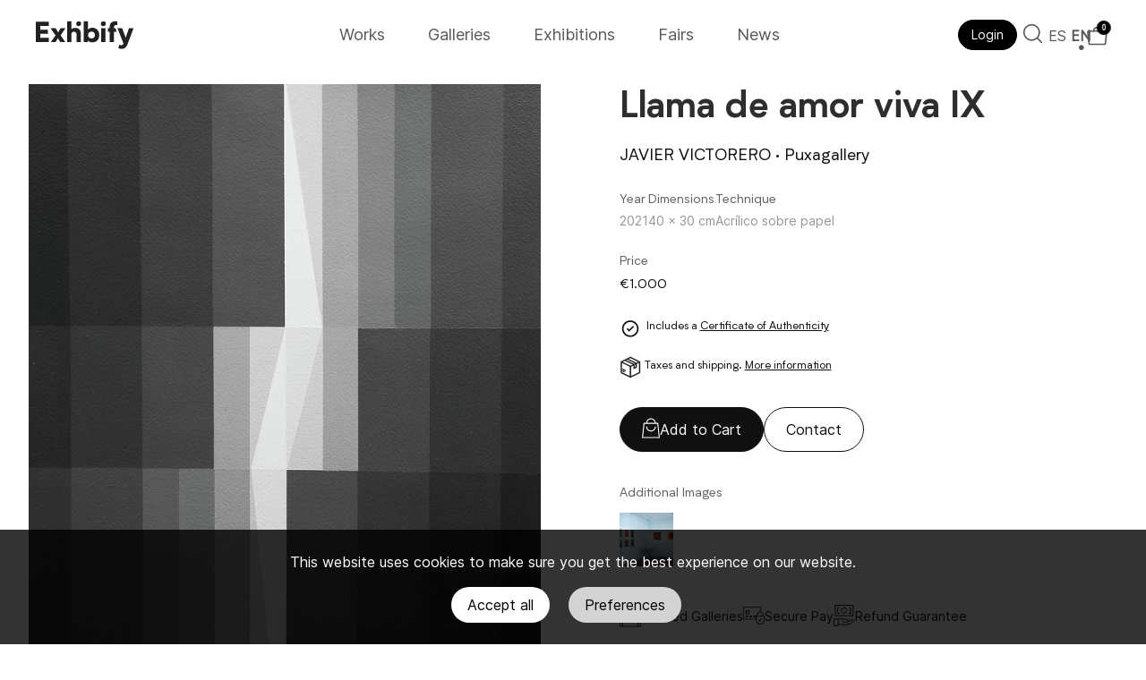

--- FILE ---
content_type: text/html; charset=utf-8
request_url: https://exhibify.net/products/javier-victorero-llama-de-amor-viva-ix
body_size: 29345
content:
<!DOCTYPE html>
<html class="no-js" lang="es">
  <head>
    <!-- Showcase 5.0.5 -->

    <link
      rel="alternate"
      hreflang="es"
      href="https://exhibify.net/products/javier-victorero-llama-de-amor-viva-ix" />
    <link
      rel="alternate"
      hreflang="en"
      href="https://exhibify.net/en/products/javier-victorero-llama-de-amor-viva-ix" />

    <link
      rel="preload"
      href="//exhibify.net/cdn/shop/t/16/assets/styles.css?v=115621601813297963501759333516"
      as="style" />

    <meta charset="utf-8" />
<meta name="viewport" content="width=device-width,initial-scale=1.0" />
<meta http-equiv="X-UA-Compatible" content="IE=edge">







  <link
    rel="preload"
    as="font"
    href="//exhibify.net/cdn/shop/t/16/assets/Biotif-Bold.woff2?v=59612577942873538291676286488"
    type="font/woff2"
    crossorigin
  />

  <link
    rel="preload"
    as="font"
    href="//exhibify.net/cdn/shop/t/16/assets/Biotif-Regular.woff2?v=114145301854464984981676286493"
    type="font/woff2"
    crossorigin
  />

  <link
    rel="preload"
    as="font"
    href="//exhibify.net/cdn/shop/t/16/assets/inter-regular.woff2?v=165347024457922732061676286488"
    type="font/woff2"
    crossorigin
  />

<link rel="canonical" href="https://exhibify.net/products/javier-victorero-llama-de-amor-viva-ix" />
<style data-shopify>
      @font-face {
        font-family: "Biotif";
        src: local('Biotif-Bold'), url('//exhibify.net/cdn/shop/t/16/assets/Biotif-Bold.woff2?v=59612577942873538291676286488') format('woff2'), url('//exhibify.net/cdn/shop/t/16/assets/Biotif-Bold.woff?v=48325771742622182501676286494') format('woff');
        font-weight: 700;
        font-style: normal;
        font-display: swap;
      }
      @font-face {
        font-family: "Biotif";
        src: local('Biotif-SemiBold'), url('//exhibify.net/cdn/shop/t/16/assets/Biotif-SemiBold.woff2?v=175205143473921999421676286493') format('woff2'), url('//exhibify.net/cdn/shop/t/16/assets/Biotif-SemiBold.woff?v=98323671740593676341676286493') format('woff');
        font-weight: 600;
        font-style: normal;
        font-display: swap;
      }
      @font-face {
        font-family: "Biotif";
        src: local('Biotif'), url('//exhibify.net/cdn/shop/t/16/assets/Biotif-Regular.woff2?v=114145301854464984981676286493') format('woff2'), url('//exhibify.net/cdn/shop/t/16/assets/Biotif-Regular.woff?v=1502628742889493771676286493') format('woff');
        font-weight: 400;
        font-style: normal;
        font-display: swap;
      }
      @font-face {
        font-family: 'Biotif';
        src: url('Biotif-SemiBoldItalic.eot');
        src: local('Biotif SemiBold Italic'), url('//exhibify.net/cdn/shop/t/16/assets/Biotif-SemiBoldItalic.woff2?v=121839430424914837021676286489') format('woff2'), url('//exhibify.net/cdn/shop/t/16/assets/Biotif-SemiBoldItalic.woff?v=182395822335339520051676286495') format('woff');
        font-weight: 600;
        font-style: italic;
        font-display: swap;
      }
      @font-face {
        font-family: "Inter";
        src: local('Inter'), url('//exhibify.net/cdn/shop/t/16/assets/inter-regular.woff2?v=165347024457922732061676286488') format('woff2'), url('//exhibify.net/cdn/shop/t/16/assets/inter-regular.woff?v=147142562585607359491676286495') format('woff');
        font-weight: 400;
        font-style: normal;
        font-display: swap;
      }
      @font-face {
        font-family: "InterMedium";
        src: local('Inter Medium'), url('//exhibify.net/cdn/shop/t/16/assets/Inter-Medium.woff2?v=19934712950548947011676286494') format('woff2'), url('//exhibify.net/cdn/shop/t/16/assets/Inter-Medium.woff?v=18254962748458297411676286493') format('woff');
        font-weight: 500;
        font-style: normal;
        font-display: swap;
      }
      @font-face {
        font-family: "InterMediumItalic";
        src: local('Inter MediumItalic'), url('//exhibify.net/cdn/shop/t/16/assets/Inter-MediumItalic.woff2?v=172328355165548268531676286496') format('woff2'), url('//exhibify.net/cdn/shop/t/16/assets/Inter-MediumItalic.woff?v=15743073625468173881676286493') format('woff');
        font-weight: 500;
        font-style: italic;
        font-display: swap;
      }
      @font-face {
        font-family: "Inter";
        src: local('Inter Italic'), url('//exhibify.net/cdn/shop/t/16/assets/Inter-Italic.woff2?v=13241903003104078541676286490') format('woff2'), url('//exhibify.net/cdn/shop/t/16/assets/Inter-Italic.woff?v=170553855450265287961676286494') format('woff');
        font-weight: 500;
        font-style: italic;
        font-display: swap;
      }
    </style>

    <title>
      
Llama de amor viva IX

      

      

      
        &ndash; Exhibify
      
    </title>

    <meta name="theme-color" content="#212121" />
    <meta name="google-site-verification" content="z9SrLKp9QSx6QN-MUlSTUr7QoXoVdvUHBK0tPRpQptw" />
    <link
        rel="stylesheet"
        href="//exhibify.net/cdn/shop/t/16/assets/photoswipe.min.css?v=25375204382449318101695901638"
    />

    <link
        rel="icon"
        type="image/svg+xml"
        href="//exhibify.net/cdn/shop/t/16/assets/favicon.svg?v=93288593480127498321676286494">
    <link
        rel="mask-icon"
        href="//exhibify.net/cdn/shop/t/16/assets/mask-icon.svg?v=13319"
        color="#000000">
    <link
        rel="apple-touch-icon"
        sizes="180x180"
        href="//exhibify.net/cdn/shop/t/16/assets/apple-touch-icon.png?v=18616240141461091351676286494">

    <link
        rel="manifest"
        href="//exhibify.net/cdn/shop/t/16/assets/manifest.json?v=141406580309075542431681114817">

    <meta property="og:site_name" content="Exhibify">
<meta property="og:url" content="https://exhibify.net/products/javier-victorero-llama-de-amor-viva-ix">
<meta property="og:title" content="Llama de amor viva IX">
<meta property="og:type" content="product">
<meta name="description" property="og:description" content="Create unique 3D virtual exhibitions. Draw the floor plan of your gallery or design your dream space from scratch. Sell art online in 3D. Request invite."><meta property="og:image" content="http://exhibify.net/cdn/shop/products/Llama_de_amor_2021_viva._40_x_30_cm._Acrilico_sobre_papel.jpg?crop=center&height=1200&v=1708002209&width=1200">
  <meta property="og:image:secure_url" content="https://exhibify.net/cdn/shop/products/Llama_de_amor_2021_viva._40_x_30_cm._Acrilico_sobre_papel.jpg?crop=center&height=1200&v=1708002209&width=1200">
  <meta property="og:image:width" content="1784">
  <meta property="og:image:height" content="2412"><meta property="og:price:amount" content="1.000,00">
  <meta property="og:price:currency" content="EUR"><meta name="twitter:card" content="summary_large_image">
<meta name="twitter:title" content="Llama de amor viva IX">
<meta name="twitter:description" content="Create unique 3D virtual exhibitions. Draw the floor plan of your gallery or design your dream space from scratch. Sell art online in 3D. Request invite.">
 <style data-shopify>:root
    {
      --viewport-height: 100vh;
      --viewport-height-first-section: 100vh;
    }
  </style>

  <link href="//exhibify.net/cdn/shop/t/16/assets/styles.css?v=115621601813297963501759333516" rel="stylesheet" type="text/css" media="all" />

  <link rel="stylesheet" href="//exhibify.net/cdn/shop/t/16/assets/custom.css?v=83870124890855834731709408144" media="print" onload="this.media='all'">
  <noscript><link rel="stylesheet" href="//exhibify.net/cdn/shop/t/16/assets/custom.css?v=83870124890855834731709408144"></noscript>

  <link rel="stylesheet" href="https://cdn.shopify.com/extensions/f878ef65-22bc-4bdb-9187-9f02e2fe47ac/0.8.0/assets/the4.css" media="print" onload="this.media='all'">
  <noscript><link rel="stylesheet" href="https://cdn.shopify.com/extensions/f878ef65-22bc-4bdb-9187-9f02e2fe47ac/0.8.0/assets/the4.css"></noscript>

  <script>window.performance && window.performance.mark && window.performance.mark('shopify.content_for_header.start');</script><meta name="google-site-verification" content="cWdRiUKQV0M6vs2iBrPSlSTwNTWDvnPWZyOTRcJD1XY">
<meta id="shopify-digital-wallet" name="shopify-digital-wallet" content="/61068902636/digital_wallets/dialog">
<meta name="shopify-checkout-api-token" content="67982094abf4d47a1de0a6fd91ce280a">
<meta id="in-context-paypal-metadata" data-shop-id="61068902636" data-venmo-supported="false" data-environment="production" data-locale="es_ES" data-paypal-v4="true" data-currency="EUR">
<link rel="alternate" hreflang="x-default" href="https://exhibify.net/products/javier-victorero-llama-de-amor-viva-ix">
<link rel="alternate" hreflang="es" href="https://exhibify.net/products/javier-victorero-llama-de-amor-viva-ix">
<link rel="alternate" hreflang="en" href="https://exhibify.net/en/products/javier-victorero-llama-de-amor-viva-ix">
<link rel="alternate" type="application/json+oembed" href="https://exhibify.net/products/javier-victorero-llama-de-amor-viva-ix.oembed">
<script async="async" src="/checkouts/internal/preloads.js?locale=es-ES"></script>
<link rel="preconnect" href="https://shop.app" crossorigin="anonymous">
<script async="async" src="https://shop.app/checkouts/internal/preloads.js?locale=es-ES&shop_id=61068902636" crossorigin="anonymous"></script>
<script id="apple-pay-shop-capabilities" type="application/json">{"shopId":61068902636,"countryCode":"ES","currencyCode":"EUR","merchantCapabilities":["supports3DS"],"merchantId":"gid:\/\/shopify\/Shop\/61068902636","merchantName":"Exhibify","requiredBillingContactFields":["postalAddress","email"],"requiredShippingContactFields":["postalAddress","email"],"shippingType":"shipping","supportedNetworks":["visa","maestro","masterCard","amex"],"total":{"type":"pending","label":"Exhibify","amount":"1.00"},"shopifyPaymentsEnabled":true,"supportsSubscriptions":true}</script>
<script id="shopify-features" type="application/json">{"accessToken":"67982094abf4d47a1de0a6fd91ce280a","betas":["rich-media-storefront-analytics"],"domain":"exhibify.net","predictiveSearch":true,"shopId":61068902636,"locale":"es"}</script>
<script>var Shopify = Shopify || {};
Shopify.shop = "exhibify.myshopify.com";
Shopify.locale = "es";
Shopify.currency = {"active":"EUR","rate":"1.0"};
Shopify.country = "ES";
Shopify.theme = {"name":"exhibify-shopify-theme\/main","id":136414363884,"schema_name":"Showcase","schema_version":"5.0.5","theme_store_id":null,"role":"main"};
Shopify.theme.handle = "null";
Shopify.theme.style = {"id":null,"handle":null};
Shopify.cdnHost = "exhibify.net/cdn";
Shopify.routes = Shopify.routes || {};
Shopify.routes.root = "/";</script>
<script type="module">!function(o){(o.Shopify=o.Shopify||{}).modules=!0}(window);</script>
<script>!function(o){function n(){var o=[];function n(){o.push(Array.prototype.slice.apply(arguments))}return n.q=o,n}var t=o.Shopify=o.Shopify||{};t.loadFeatures=n(),t.autoloadFeatures=n()}(window);</script>
<script>
  window.ShopifyPay = window.ShopifyPay || {};
  window.ShopifyPay.apiHost = "shop.app\/pay";
  window.ShopifyPay.redirectState = null;
</script>
<script id="shop-js-analytics" type="application/json">{"pageType":"product"}</script>
<script defer="defer" async type="module" src="//exhibify.net/cdn/shopifycloud/shop-js/modules/v2/client.init-shop-cart-sync_2Gr3Q33f.es.esm.js"></script>
<script defer="defer" async type="module" src="//exhibify.net/cdn/shopifycloud/shop-js/modules/v2/chunk.common_noJfOIa7.esm.js"></script>
<script defer="defer" async type="module" src="//exhibify.net/cdn/shopifycloud/shop-js/modules/v2/chunk.modal_Deo2FJQo.esm.js"></script>
<script type="module">
  await import("//exhibify.net/cdn/shopifycloud/shop-js/modules/v2/client.init-shop-cart-sync_2Gr3Q33f.es.esm.js");
await import("//exhibify.net/cdn/shopifycloud/shop-js/modules/v2/chunk.common_noJfOIa7.esm.js");
await import("//exhibify.net/cdn/shopifycloud/shop-js/modules/v2/chunk.modal_Deo2FJQo.esm.js");

  window.Shopify.SignInWithShop?.initShopCartSync?.({"fedCMEnabled":true,"windoidEnabled":true});

</script>
<script>
  window.Shopify = window.Shopify || {};
  if (!window.Shopify.featureAssets) window.Shopify.featureAssets = {};
  window.Shopify.featureAssets['shop-js'] = {"shop-cart-sync":["modules/v2/client.shop-cart-sync_CLKquFP5.es.esm.js","modules/v2/chunk.common_noJfOIa7.esm.js","modules/v2/chunk.modal_Deo2FJQo.esm.js"],"init-fed-cm":["modules/v2/client.init-fed-cm_UIHl99eI.es.esm.js","modules/v2/chunk.common_noJfOIa7.esm.js","modules/v2/chunk.modal_Deo2FJQo.esm.js"],"shop-cash-offers":["modules/v2/client.shop-cash-offers_CmfU17z0.es.esm.js","modules/v2/chunk.common_noJfOIa7.esm.js","modules/v2/chunk.modal_Deo2FJQo.esm.js"],"shop-login-button":["modules/v2/client.shop-login-button_TNcmr2ON.es.esm.js","modules/v2/chunk.common_noJfOIa7.esm.js","modules/v2/chunk.modal_Deo2FJQo.esm.js"],"pay-button":["modules/v2/client.pay-button_Bev6HBFS.es.esm.js","modules/v2/chunk.common_noJfOIa7.esm.js","modules/v2/chunk.modal_Deo2FJQo.esm.js"],"shop-button":["modules/v2/client.shop-button_D1FAYBb2.es.esm.js","modules/v2/chunk.common_noJfOIa7.esm.js","modules/v2/chunk.modal_Deo2FJQo.esm.js"],"avatar":["modules/v2/client.avatar_BTnouDA3.es.esm.js"],"init-windoid":["modules/v2/client.init-windoid_DEZXpPDW.es.esm.js","modules/v2/chunk.common_noJfOIa7.esm.js","modules/v2/chunk.modal_Deo2FJQo.esm.js"],"init-shop-for-new-customer-accounts":["modules/v2/client.init-shop-for-new-customer-accounts_BplbpZyb.es.esm.js","modules/v2/client.shop-login-button_TNcmr2ON.es.esm.js","modules/v2/chunk.common_noJfOIa7.esm.js","modules/v2/chunk.modal_Deo2FJQo.esm.js"],"init-shop-email-lookup-coordinator":["modules/v2/client.init-shop-email-lookup-coordinator_HqkMc84a.es.esm.js","modules/v2/chunk.common_noJfOIa7.esm.js","modules/v2/chunk.modal_Deo2FJQo.esm.js"],"init-shop-cart-sync":["modules/v2/client.init-shop-cart-sync_2Gr3Q33f.es.esm.js","modules/v2/chunk.common_noJfOIa7.esm.js","modules/v2/chunk.modal_Deo2FJQo.esm.js"],"shop-toast-manager":["modules/v2/client.shop-toast-manager_SugAQS8a.es.esm.js","modules/v2/chunk.common_noJfOIa7.esm.js","modules/v2/chunk.modal_Deo2FJQo.esm.js"],"init-customer-accounts":["modules/v2/client.init-customer-accounts_fxIyJgvX.es.esm.js","modules/v2/client.shop-login-button_TNcmr2ON.es.esm.js","modules/v2/chunk.common_noJfOIa7.esm.js","modules/v2/chunk.modal_Deo2FJQo.esm.js"],"init-customer-accounts-sign-up":["modules/v2/client.init-customer-accounts-sign-up_DnItKKRk.es.esm.js","modules/v2/client.shop-login-button_TNcmr2ON.es.esm.js","modules/v2/chunk.common_noJfOIa7.esm.js","modules/v2/chunk.modal_Deo2FJQo.esm.js"],"shop-follow-button":["modules/v2/client.shop-follow-button_Bfwbpk3m.es.esm.js","modules/v2/chunk.common_noJfOIa7.esm.js","modules/v2/chunk.modal_Deo2FJQo.esm.js"],"checkout-modal":["modules/v2/client.checkout-modal_BA6xEtNy.es.esm.js","modules/v2/chunk.common_noJfOIa7.esm.js","modules/v2/chunk.modal_Deo2FJQo.esm.js"],"shop-login":["modules/v2/client.shop-login_D2RP8Rbe.es.esm.js","modules/v2/chunk.common_noJfOIa7.esm.js","modules/v2/chunk.modal_Deo2FJQo.esm.js"],"lead-capture":["modules/v2/client.lead-capture_Dq1M6aah.es.esm.js","modules/v2/chunk.common_noJfOIa7.esm.js","modules/v2/chunk.modal_Deo2FJQo.esm.js"],"payment-terms":["modules/v2/client.payment-terms_DYWUeaxY.es.esm.js","modules/v2/chunk.common_noJfOIa7.esm.js","modules/v2/chunk.modal_Deo2FJQo.esm.js"]};
</script>
<script id="__st">var __st={"a":61068902636,"offset":3600,"reqid":"8eb507d8-d8b1-4736-89c2-2006be85b920-1769201419","pageurl":"exhibify.net\/products\/javier-victorero-llama-de-amor-viva-ix","u":"f2a4b10e529e","p":"product","rtyp":"product","rid":8630712205648};</script>
<script>window.ShopifyPaypalV4VisibilityTracking = true;</script>
<script id="captcha-bootstrap">!function(){'use strict';const t='contact',e='account',n='new_comment',o=[[t,t],['blogs',n],['comments',n],[t,'customer']],c=[[e,'customer_login'],[e,'guest_login'],[e,'recover_customer_password'],[e,'create_customer']],r=t=>t.map((([t,e])=>`form[action*='/${t}']:not([data-nocaptcha='true']) input[name='form_type'][value='${e}']`)).join(','),a=t=>()=>t?[...document.querySelectorAll(t)].map((t=>t.form)):[];function s(){const t=[...o],e=r(t);return a(e)}const i='password',u='form_key',d=['recaptcha-v3-token','g-recaptcha-response','h-captcha-response',i],f=()=>{try{return window.sessionStorage}catch{return}},m='__shopify_v',_=t=>t.elements[u];function p(t,e,n=!1){try{const o=window.sessionStorage,c=JSON.parse(o.getItem(e)),{data:r}=function(t){const{data:e,action:n}=t;return t[m]||n?{data:e,action:n}:{data:t,action:n}}(c);for(const[e,n]of Object.entries(r))t.elements[e]&&(t.elements[e].value=n);n&&o.removeItem(e)}catch(o){console.error('form repopulation failed',{error:o})}}const l='form_type',E='cptcha';function T(t){t.dataset[E]=!0}const w=window,h=w.document,L='Shopify',v='ce_forms',y='captcha';let A=!1;((t,e)=>{const n=(g='f06e6c50-85a8-45c8-87d0-21a2b65856fe',I='https://cdn.shopify.com/shopifycloud/storefront-forms-hcaptcha/ce_storefront_forms_captcha_hcaptcha.v1.5.2.iife.js',D={infoText:'Protegido por hCaptcha',privacyText:'Privacidad',termsText:'Términos'},(t,e,n)=>{const o=w[L][v],c=o.bindForm;if(c)return c(t,g,e,D).then(n);var r;o.q.push([[t,g,e,D],n]),r=I,A||(h.body.append(Object.assign(h.createElement('script'),{id:'captcha-provider',async:!0,src:r})),A=!0)});var g,I,D;w[L]=w[L]||{},w[L][v]=w[L][v]||{},w[L][v].q=[],w[L][y]=w[L][y]||{},w[L][y].protect=function(t,e){n(t,void 0,e),T(t)},Object.freeze(w[L][y]),function(t,e,n,w,h,L){const[v,y,A,g]=function(t,e,n){const i=e?o:[],u=t?c:[],d=[...i,...u],f=r(d),m=r(i),_=r(d.filter((([t,e])=>n.includes(e))));return[a(f),a(m),a(_),s()]}(w,h,L),I=t=>{const e=t.target;return e instanceof HTMLFormElement?e:e&&e.form},D=t=>v().includes(t);t.addEventListener('submit',(t=>{const e=I(t);if(!e)return;const n=D(e)&&!e.dataset.hcaptchaBound&&!e.dataset.recaptchaBound,o=_(e),c=g().includes(e)&&(!o||!o.value);(n||c)&&t.preventDefault(),c&&!n&&(function(t){try{if(!f())return;!function(t){const e=f();if(!e)return;const n=_(t);if(!n)return;const o=n.value;o&&e.removeItem(o)}(t);const e=Array.from(Array(32),(()=>Math.random().toString(36)[2])).join('');!function(t,e){_(t)||t.append(Object.assign(document.createElement('input'),{type:'hidden',name:u})),t.elements[u].value=e}(t,e),function(t,e){const n=f();if(!n)return;const o=[...t.querySelectorAll(`input[type='${i}']`)].map((({name:t})=>t)),c=[...d,...o],r={};for(const[a,s]of new FormData(t).entries())c.includes(a)||(r[a]=s);n.setItem(e,JSON.stringify({[m]:1,action:t.action,data:r}))}(t,e)}catch(e){console.error('failed to persist form',e)}}(e),e.submit())}));const S=(t,e)=>{t&&!t.dataset[E]&&(n(t,e.some((e=>e===t))),T(t))};for(const o of['focusin','change'])t.addEventListener(o,(t=>{const e=I(t);D(e)&&S(e,y())}));const B=e.get('form_key'),M=e.get(l),P=B&&M;t.addEventListener('DOMContentLoaded',(()=>{const t=y();if(P)for(const e of t)e.elements[l].value===M&&p(e,B);[...new Set([...A(),...v().filter((t=>'true'===t.dataset.shopifyCaptcha))])].forEach((e=>S(e,t)))}))}(h,new URLSearchParams(w.location.search),n,t,e,['guest_login'])})(!0,!0)}();</script>
<script integrity="sha256-4kQ18oKyAcykRKYeNunJcIwy7WH5gtpwJnB7kiuLZ1E=" data-source-attribution="shopify.loadfeatures" defer="defer" src="//exhibify.net/cdn/shopifycloud/storefront/assets/storefront/load_feature-a0a9edcb.js" crossorigin="anonymous"></script>
<script crossorigin="anonymous" defer="defer" src="//exhibify.net/cdn/shopifycloud/storefront/assets/shopify_pay/storefront-65b4c6d7.js?v=20250812"></script>
<script data-source-attribution="shopify.dynamic_checkout.dynamic.init">var Shopify=Shopify||{};Shopify.PaymentButton=Shopify.PaymentButton||{isStorefrontPortableWallets:!0,init:function(){window.Shopify.PaymentButton.init=function(){};var t=document.createElement("script");t.src="https://exhibify.net/cdn/shopifycloud/portable-wallets/latest/portable-wallets.es.js",t.type="module",document.head.appendChild(t)}};
</script>
<script data-source-attribution="shopify.dynamic_checkout.buyer_consent">
  function portableWalletsHideBuyerConsent(e){var t=document.getElementById("shopify-buyer-consent"),n=document.getElementById("shopify-subscription-policy-button");t&&n&&(t.classList.add("hidden"),t.setAttribute("aria-hidden","true"),n.removeEventListener("click",e))}function portableWalletsShowBuyerConsent(e){var t=document.getElementById("shopify-buyer-consent"),n=document.getElementById("shopify-subscription-policy-button");t&&n&&(t.classList.remove("hidden"),t.removeAttribute("aria-hidden"),n.addEventListener("click",e))}window.Shopify?.PaymentButton&&(window.Shopify.PaymentButton.hideBuyerConsent=portableWalletsHideBuyerConsent,window.Shopify.PaymentButton.showBuyerConsent=portableWalletsShowBuyerConsent);
</script>
<script data-source-attribution="shopify.dynamic_checkout.cart.bootstrap">document.addEventListener("DOMContentLoaded",(function(){function t(){return document.querySelector("shopify-accelerated-checkout-cart, shopify-accelerated-checkout")}if(t())Shopify.PaymentButton.init();else{new MutationObserver((function(e,n){t()&&(Shopify.PaymentButton.init(),n.disconnect())})).observe(document.body,{childList:!0,subtree:!0})}}));
</script>
<script id='scb4127' type='text/javascript' async='' src='https://exhibify.net/cdn/shopifycloud/privacy-banner/storefront-banner.js'></script><link id="shopify-accelerated-checkout-styles" rel="stylesheet" media="screen" href="https://exhibify.net/cdn/shopifycloud/portable-wallets/latest/accelerated-checkout-backwards-compat.css" crossorigin="anonymous">
<style id="shopify-accelerated-checkout-cart">
        #shopify-buyer-consent {
  margin-top: 1em;
  display: inline-block;
  width: 100%;
}

#shopify-buyer-consent.hidden {
  display: none;
}

#shopify-subscription-policy-button {
  background: none;
  border: none;
  padding: 0;
  text-decoration: underline;
  font-size: inherit;
  cursor: pointer;
}

#shopify-subscription-policy-button::before {
  box-shadow: none;
}

      </style>

<script>window.performance && window.performance.mark && window.performance.mark('shopify.content_for_header.end');</script>
  <script>
    document.documentElement.className = document.documentElement.className.replace('no-js', 'js');
    window.theme = window.theme || {};
      theme.money_format_with_code_preference = "€{{amount_with_comma_separator}}";theme.money_format = "€{{amount_with_comma_separator}}";
    theme.money_container = '.theme-money';
    theme.strings = {
      previous: "Anterior",
      next: "Siguiente",
      close: "Cerrar",
      addressError: "No se puede encontrar esa dirección",
      addressNoResults: "No results for that address",
      addressQueryLimit: "Se ha excedido el límite de uso de la API de Google . Considere la posibilidad de actualizar a un \u003ca href=\"https:\/\/developers.google.com\/maps\/premium\/usage-limits\"\u003ePlan Premium\u003c\/a\u003e.",
      authError: "Hubo un problema de autenticación con su cuenta de Google Maps.",
      back: "Retroceder",
      cartConfirmation: "Debe aceptar los términos y condiciones antes de continuar.",
      loadMore: "Ver mas",
      infiniteScrollNoMore: "No hay resultados",
      priceNonExistent: "No disponible",
      buttonDefault: "Comprar",
      buttonPreorder: "Hacer un pedido",
      buttonNoStock: "Agotado",
      buttonNoVariant: "No disponible",
      variantNoStock: "Agotado",
      unitPriceSeparator: " \/ ",
      colorBoxPrevious: "Anterior",
      colorBoxNext: "Próximo",
      colorBoxClose: "Cerrar",
      navigateHome: "Inicio",
      productAddingToCart: "Añadiendo",
      productAddedToCart: "¡Gracias!",
      popupWasAdded: "fue agregado a tu carrito",
      popupCheckout: "Finalizar compra",
      popupContinueShopping: "Continuar la compra",
      onlyXLeft: "[[ quantity ]] en stock",
      priceSoldOut: "Vendida",
      loading: "Calculador...",
      viewCart: "Carrito",
      page: "Página {{ page }}",
      imageSlider: "Imagenes",
      clearAll: "Borrar todo"
    };
    theme.routes = {
      root_url: '/',
      cart_url: '/cart',
      cart_add_url: '/cart/add',
      checkout: '/checkout'
    };
    theme.settings = {
      productImageParallax: false,
      animationEnabledDesktop: true,
      animationEnabledMobile: false
    };

    theme.checkViewportFillers = function() {
      var toggleState = false;
      var elPageContent = document.getElementById('page-content');
      if (elPageContent) {
        var elOverlapSection = elPageContent.querySelector('.header-overlap-section');
        if (elOverlapSection) {
          var padding = parseInt(getComputedStyle(elPageContent).getPropertyValue('padding-top'));
          toggleState = ((Math.round(elOverlapSection.offsetTop) - padding) === 0);
        }
      }
      if (toggleState) {
        document.getElementsByTagName('body')[0].classList.add('header-section-overlap');
      } else {
        document.getElementsByTagName('body')[0].classList.remove('header-section-overlap');
      }
    };

    theme.assessAltLogo = function() {
      var elsOverlappers = document.querySelectorAll('.needs-alt-logo');
      var useAltLogo = false;
      if (elsOverlappers.length) {
        var elSiteControl = document.querySelector('#site-control');
        var elSiteControlInner = document.querySelector('#site-control .site-control__inner');
        var headerMid = elSiteControlInner.offsetTop + elSiteControl.offsetTop + elSiteControlInner.offsetHeight / 2;
        Array.prototype.forEach.call(elsOverlappers, function(el, i) {
          var thisTop = el.getBoundingClientRect().top;
          var thisBottom = thisTop + el.offsetHeight;
          if (headerMid > thisTop && headerMid < thisBottom) {
            useAltLogo = true;
            return false;
          }
        });
      }
      if (useAltLogo) {
        document.getElementsByTagName('body')[0].classList.add('use-alt-logo');
      } else {
        document.getElementsByTagName('body')[0].classList.remove('use-alt-logo');
      }
    };
    // Gestión idioma
    function getBrowserLanguage() {
      const language = navigator.language || navigator.userLanguage;
      return language.slice(0, 2);
    }

    function redirectToLocale(locale) {
      const currentUrl = new URL(window.location.href);
      const urlParts = currentUrl.pathname.split('/');

      const availableLocales = ['es', 'en'];
      const currentLocale = availableLocales.includes(urlParts[1]) ? urlParts[1] : 'es';

      // Comprueba si ya estamos en el idioma correcto
      if (currentLocale === locale || (currentLocale === '' && locale === 'es')) {
        return;
      }

      let newUrl = currentUrl.origin;
      if (locale !== 'es') {
        newUrl += `/${locale}`;
      }

      // Conserva la ruta y la cadena de consulta (si las hay)
      if (currentLocale === 'es') {
        newUrl += currentUrl.pathname; // Conserva la ruta completa si el idioma actual es español
      } else {
        newUrl += '/' + urlParts.slice(2).join('/'); // Quita el segmento del idioma si el idioma actual no es español
      }

      // Añade la cadena de consulta y el fragmento (si los hay) a la nueva URL
      if (currentUrl.search) {
        newUrl += currentUrl.search;
      }
      if (currentUrl.hash) {
        newUrl += currentUrl.hash;
      }

      window.location.href = newUrl;
    }

    const selectedLanguage = localStorage.getItem('selectedLanguage');

    if (!selectedLanguage) {
      const browserLanguage = getBrowserLanguage();

      if (browserLanguage === 'es') {
        redirectToLocale('es');
      } else {
        redirectToLocale('en');
      }
    }
  </script>
<!-- BEGIN app block: shopify://apps/the4-toolkit/blocks/app-embed/049d73ec-9c99-4c7d-a189-72c9200dcc8f --><script>
    window.THE4 = window.THE4 || {};
    window.THE4.config = window.THE4.config || {};
    window.THE4.customer = null;window.THE4.money_format = "€{{amount_with_comma_separator}}";
        window.THE4.formatMoney = function(t, e) {
            function n(t, e) {
                return void 0 === t ? e : t 
            }
            function o(t, e, o, i) {
                if (e = n(e, 2),
                o = n(o, ","), 
                i = n(i, "."),
                isNaN(t) || null == t)
                    return 0;
                var r = (t = (t / 100).toFixed(e)).split(".");
                return r[0].replace(/(\d)(?=(\d\d\d)+(?!\d))/g, "$1" + o) + (r[1] ? i + r[1] : "")
            }
            "string" == typeof t && (t = t.replace(".", ""));
            var i = ""
            , r = /\{\{\s*(\w+)\s*\}\}/
            , a = e || this.money_format;
            switch (a.match(r)[1]) {
            case "amount":
                i = o(t, 2);
                break;
            case "amount_no_decimals":
                i = o(t, 0);
                break;
            case "amount_with_comma_separator":
                i = o(t, 2, ".", ",");
                break;
            case "amount_with_space_separator":
                i = o(t, 2, " ", ",");
                break;
            case "amount_with_period_and_space_separator":
                i = o(t, 2, " ", ".");
                break;
            case "amount_no_decimals_with_comma_separator":
                i = o(t, 0, ".", ",");
                break;
            case "amount_no_decimals_with_space_separator":
                i = o(t, 0, " ");
                break;
            case "amount_with_apostrophe_separator":
                i = o(t, 2, "'", ".")
            }
            return a.replace(r, i)
        }
</script>
<script type="text/template" id="the4-html-template">
    <div class="the4-loading">
        <svg class="the4-spinner" width="65px" height="65px" viewBox="0 0 66 66" xmlns="http://www.w3.org/2000/svg">
         <circle class="the4-path" fill="none"  stroke="#f04e23" stroke-width="6" stroke-linecap="round" cx="33" cy="33" r="30"></circle>
      </svg>
      </div>
</script>
<!-- END app block --><script src="https://cdn.shopify.com/extensions/f878ef65-22bc-4bdb-9187-9f02e2fe47ac/0.8.0/assets/wishlist.js" type="text/javascript" defer="defer"></script>
<link href="https://cdn.shopify.com/extensions/f878ef65-22bc-4bdb-9187-9f02e2fe47ac/0.8.0/assets/wishlist.css" rel="stylesheet" type="text/css" media="all">
<script src="https://cdn.shopify.com/extensions/f878ef65-22bc-4bdb-9187-9f02e2fe47ac/0.8.0/assets/the4.js" type="text/javascript" defer="defer"></script>
<link href="https://cdn.shopify.com/extensions/f878ef65-22bc-4bdb-9187-9f02e2fe47ac/0.8.0/assets/the4.css" rel="stylesheet" type="text/css" media="all">
<link href="https://monorail-edge.shopifysvc.com" rel="dns-prefetch">
<script>(function(){if ("sendBeacon" in navigator && "performance" in window) {try {var session_token_from_headers = performance.getEntriesByType('navigation')[0].serverTiming.find(x => x.name == '_s').description;} catch {var session_token_from_headers = undefined;}var session_cookie_matches = document.cookie.match(/_shopify_s=([^;]*)/);var session_token_from_cookie = session_cookie_matches && session_cookie_matches.length === 2 ? session_cookie_matches[1] : "";var session_token = session_token_from_headers || session_token_from_cookie || "";function handle_abandonment_event(e) {var entries = performance.getEntries().filter(function(entry) {return /monorail-edge.shopifysvc.com/.test(entry.name);});if (!window.abandonment_tracked && entries.length === 0) {window.abandonment_tracked = true;var currentMs = Date.now();var navigation_start = performance.timing.navigationStart;var payload = {shop_id: 61068902636,url: window.location.href,navigation_start,duration: currentMs - navigation_start,session_token,page_type: "product"};window.navigator.sendBeacon("https://monorail-edge.shopifysvc.com/v1/produce", JSON.stringify({schema_id: "online_store_buyer_site_abandonment/1.1",payload: payload,metadata: {event_created_at_ms: currentMs,event_sent_at_ms: currentMs}}));}}window.addEventListener('pagehide', handle_abandonment_event);}}());</script>
<script id="web-pixels-manager-setup">(function e(e,d,r,n,o){if(void 0===o&&(o={}),!Boolean(null===(a=null===(i=window.Shopify)||void 0===i?void 0:i.analytics)||void 0===a?void 0:a.replayQueue)){var i,a;window.Shopify=window.Shopify||{};var t=window.Shopify;t.analytics=t.analytics||{};var s=t.analytics;s.replayQueue=[],s.publish=function(e,d,r){return s.replayQueue.push([e,d,r]),!0};try{self.performance.mark("wpm:start")}catch(e){}var l=function(){var e={modern:/Edge?\/(1{2}[4-9]|1[2-9]\d|[2-9]\d{2}|\d{4,})\.\d+(\.\d+|)|Firefox\/(1{2}[4-9]|1[2-9]\d|[2-9]\d{2}|\d{4,})\.\d+(\.\d+|)|Chrom(ium|e)\/(9{2}|\d{3,})\.\d+(\.\d+|)|(Maci|X1{2}).+ Version\/(15\.\d+|(1[6-9]|[2-9]\d|\d{3,})\.\d+)([,.]\d+|)( \(\w+\)|)( Mobile\/\w+|) Safari\/|Chrome.+OPR\/(9{2}|\d{3,})\.\d+\.\d+|(CPU[ +]OS|iPhone[ +]OS|CPU[ +]iPhone|CPU IPhone OS|CPU iPad OS)[ +]+(15[._]\d+|(1[6-9]|[2-9]\d|\d{3,})[._]\d+)([._]\d+|)|Android:?[ /-](13[3-9]|1[4-9]\d|[2-9]\d{2}|\d{4,})(\.\d+|)(\.\d+|)|Android.+Firefox\/(13[5-9]|1[4-9]\d|[2-9]\d{2}|\d{4,})\.\d+(\.\d+|)|Android.+Chrom(ium|e)\/(13[3-9]|1[4-9]\d|[2-9]\d{2}|\d{4,})\.\d+(\.\d+|)|SamsungBrowser\/([2-9]\d|\d{3,})\.\d+/,legacy:/Edge?\/(1[6-9]|[2-9]\d|\d{3,})\.\d+(\.\d+|)|Firefox\/(5[4-9]|[6-9]\d|\d{3,})\.\d+(\.\d+|)|Chrom(ium|e)\/(5[1-9]|[6-9]\d|\d{3,})\.\d+(\.\d+|)([\d.]+$|.*Safari\/(?![\d.]+ Edge\/[\d.]+$))|(Maci|X1{2}).+ Version\/(10\.\d+|(1[1-9]|[2-9]\d|\d{3,})\.\d+)([,.]\d+|)( \(\w+\)|)( Mobile\/\w+|) Safari\/|Chrome.+OPR\/(3[89]|[4-9]\d|\d{3,})\.\d+\.\d+|(CPU[ +]OS|iPhone[ +]OS|CPU[ +]iPhone|CPU IPhone OS|CPU iPad OS)[ +]+(10[._]\d+|(1[1-9]|[2-9]\d|\d{3,})[._]\d+)([._]\d+|)|Android:?[ /-](13[3-9]|1[4-9]\d|[2-9]\d{2}|\d{4,})(\.\d+|)(\.\d+|)|Mobile Safari.+OPR\/([89]\d|\d{3,})\.\d+\.\d+|Android.+Firefox\/(13[5-9]|1[4-9]\d|[2-9]\d{2}|\d{4,})\.\d+(\.\d+|)|Android.+Chrom(ium|e)\/(13[3-9]|1[4-9]\d|[2-9]\d{2}|\d{4,})\.\d+(\.\d+|)|Android.+(UC? ?Browser|UCWEB|U3)[ /]?(15\.([5-9]|\d{2,})|(1[6-9]|[2-9]\d|\d{3,})\.\d+)\.\d+|SamsungBrowser\/(5\.\d+|([6-9]|\d{2,})\.\d+)|Android.+MQ{2}Browser\/(14(\.(9|\d{2,})|)|(1[5-9]|[2-9]\d|\d{3,})(\.\d+|))(\.\d+|)|K[Aa][Ii]OS\/(3\.\d+|([4-9]|\d{2,})\.\d+)(\.\d+|)/},d=e.modern,r=e.legacy,n=navigator.userAgent;return n.match(d)?"modern":n.match(r)?"legacy":"unknown"}(),u="modern"===l?"modern":"legacy",c=(null!=n?n:{modern:"",legacy:""})[u],f=function(e){return[e.baseUrl,"/wpm","/b",e.hashVersion,"modern"===e.buildTarget?"m":"l",".js"].join("")}({baseUrl:d,hashVersion:r,buildTarget:u}),m=function(e){var d=e.version,r=e.bundleTarget,n=e.surface,o=e.pageUrl,i=e.monorailEndpoint;return{emit:function(e){var a=e.status,t=e.errorMsg,s=(new Date).getTime(),l=JSON.stringify({metadata:{event_sent_at_ms:s},events:[{schema_id:"web_pixels_manager_load/3.1",payload:{version:d,bundle_target:r,page_url:o,status:a,surface:n,error_msg:t},metadata:{event_created_at_ms:s}}]});if(!i)return console&&console.warn&&console.warn("[Web Pixels Manager] No Monorail endpoint provided, skipping logging."),!1;try{return self.navigator.sendBeacon.bind(self.navigator)(i,l)}catch(e){}var u=new XMLHttpRequest;try{return u.open("POST",i,!0),u.setRequestHeader("Content-Type","text/plain"),u.send(l),!0}catch(e){return console&&console.warn&&console.warn("[Web Pixels Manager] Got an unhandled error while logging to Monorail."),!1}}}}({version:r,bundleTarget:l,surface:e.surface,pageUrl:self.location.href,monorailEndpoint:e.monorailEndpoint});try{o.browserTarget=l,function(e){var d=e.src,r=e.async,n=void 0===r||r,o=e.onload,i=e.onerror,a=e.sri,t=e.scriptDataAttributes,s=void 0===t?{}:t,l=document.createElement("script"),u=document.querySelector("head"),c=document.querySelector("body");if(l.async=n,l.src=d,a&&(l.integrity=a,l.crossOrigin="anonymous"),s)for(var f in s)if(Object.prototype.hasOwnProperty.call(s,f))try{l.dataset[f]=s[f]}catch(e){}if(o&&l.addEventListener("load",o),i&&l.addEventListener("error",i),u)u.appendChild(l);else{if(!c)throw new Error("Did not find a head or body element to append the script");c.appendChild(l)}}({src:f,async:!0,onload:function(){if(!function(){var e,d;return Boolean(null===(d=null===(e=window.Shopify)||void 0===e?void 0:e.analytics)||void 0===d?void 0:d.initialized)}()){var d=window.webPixelsManager.init(e)||void 0;if(d){var r=window.Shopify.analytics;r.replayQueue.forEach((function(e){var r=e[0],n=e[1],o=e[2];d.publishCustomEvent(r,n,o)})),r.replayQueue=[],r.publish=d.publishCustomEvent,r.visitor=d.visitor,r.initialized=!0}}},onerror:function(){return m.emit({status:"failed",errorMsg:"".concat(f," has failed to load")})},sri:function(e){var d=/^sha384-[A-Za-z0-9+/=]+$/;return"string"==typeof e&&d.test(e)}(c)?c:"",scriptDataAttributes:o}),m.emit({status:"loading"})}catch(e){m.emit({status:"failed",errorMsg:(null==e?void 0:e.message)||"Unknown error"})}}})({shopId: 61068902636,storefrontBaseUrl: "https://exhibify.net",extensionsBaseUrl: "https://extensions.shopifycdn.com/cdn/shopifycloud/web-pixels-manager",monorailEndpoint: "https://monorail-edge.shopifysvc.com/unstable/produce_batch",surface: "storefront-renderer",enabledBetaFlags: ["2dca8a86"],webPixelsConfigList: [{"id":"721781072","configuration":"{\"config\":\"{\\\"pixel_id\\\":\\\"G-X5Y5N5P47P\\\",\\\"target_country\\\":\\\"ES\\\",\\\"gtag_events\\\":[{\\\"type\\\":\\\"begin_checkout\\\",\\\"action_label\\\":\\\"G-X5Y5N5P47P\\\"},{\\\"type\\\":\\\"search\\\",\\\"action_label\\\":\\\"G-X5Y5N5P47P\\\"},{\\\"type\\\":\\\"view_item\\\",\\\"action_label\\\":[\\\"G-X5Y5N5P47P\\\",\\\"MC-FQ6WP0SR57\\\"]},{\\\"type\\\":\\\"purchase\\\",\\\"action_label\\\":[\\\"G-X5Y5N5P47P\\\",\\\"MC-FQ6WP0SR57\\\"]},{\\\"type\\\":\\\"page_view\\\",\\\"action_label\\\":[\\\"G-X5Y5N5P47P\\\",\\\"MC-FQ6WP0SR57\\\"]},{\\\"type\\\":\\\"add_payment_info\\\",\\\"action_label\\\":\\\"G-X5Y5N5P47P\\\"},{\\\"type\\\":\\\"add_to_cart\\\",\\\"action_label\\\":\\\"G-X5Y5N5P47P\\\"}],\\\"enable_monitoring_mode\\\":false}\"}","eventPayloadVersion":"v1","runtimeContext":"OPEN","scriptVersion":"b2a88bafab3e21179ed38636efcd8a93","type":"APP","apiClientId":1780363,"privacyPurposes":[],"dataSharingAdjustments":{"protectedCustomerApprovalScopes":["read_customer_address","read_customer_email","read_customer_name","read_customer_personal_data","read_customer_phone"]}},{"id":"shopify-app-pixel","configuration":"{}","eventPayloadVersion":"v1","runtimeContext":"STRICT","scriptVersion":"0450","apiClientId":"shopify-pixel","type":"APP","privacyPurposes":["ANALYTICS","MARKETING"]},{"id":"shopify-custom-pixel","eventPayloadVersion":"v1","runtimeContext":"LAX","scriptVersion":"0450","apiClientId":"shopify-pixel","type":"CUSTOM","privacyPurposes":["ANALYTICS","MARKETING"]}],isMerchantRequest: false,initData: {"shop":{"name":"Exhibify","paymentSettings":{"currencyCode":"EUR"},"myshopifyDomain":"exhibify.myshopify.com","countryCode":"ES","storefrontUrl":"https:\/\/exhibify.net"},"customer":null,"cart":null,"checkout":null,"productVariants":[{"price":{"amount":1000.0,"currencyCode":"EUR"},"product":{"title":"Llama de amor viva IX","vendor":"JAVIER VICTORERO","id":"8630712205648","untranslatedTitle":"Llama de amor viva IX","url":"\/products\/javier-victorero-llama-de-amor-viva-ix","type":"Pintura"},"id":"47854518010192","image":{"src":"\/\/exhibify.net\/cdn\/shop\/products\/Llama_de_amor_2021_viva._40_x_30_cm._Acrilico_sobre_papel.jpg?v=1708002209"},"sku":"","title":"Default Title","untranslatedTitle":"Default Title"}],"purchasingCompany":null},},"https://exhibify.net/cdn","fcfee988w5aeb613cpc8e4bc33m6693e112",{"modern":"","legacy":""},{"shopId":"61068902636","storefrontBaseUrl":"https:\/\/exhibify.net","extensionBaseUrl":"https:\/\/extensions.shopifycdn.com\/cdn\/shopifycloud\/web-pixels-manager","surface":"storefront-renderer","enabledBetaFlags":"[\"2dca8a86\"]","isMerchantRequest":"false","hashVersion":"fcfee988w5aeb613cpc8e4bc33m6693e112","publish":"custom","events":"[[\"page_viewed\",{}],[\"product_viewed\",{\"productVariant\":{\"price\":{\"amount\":1000.0,\"currencyCode\":\"EUR\"},\"product\":{\"title\":\"Llama de amor viva IX\",\"vendor\":\"JAVIER VICTORERO\",\"id\":\"8630712205648\",\"untranslatedTitle\":\"Llama de amor viva IX\",\"url\":\"\/products\/javier-victorero-llama-de-amor-viva-ix\",\"type\":\"Pintura\"},\"id\":\"47854518010192\",\"image\":{\"src\":\"\/\/exhibify.net\/cdn\/shop\/products\/Llama_de_amor_2021_viva._40_x_30_cm._Acrilico_sobre_papel.jpg?v=1708002209\"},\"sku\":\"\",\"title\":\"Default Title\",\"untranslatedTitle\":\"Default Title\"}}]]"});</script><script>
  window.ShopifyAnalytics = window.ShopifyAnalytics || {};
  window.ShopifyAnalytics.meta = window.ShopifyAnalytics.meta || {};
  window.ShopifyAnalytics.meta.currency = 'EUR';
  var meta = {"product":{"id":8630712205648,"gid":"gid:\/\/shopify\/Product\/8630712205648","vendor":"JAVIER VICTORERO","type":"Pintura","handle":"javier-victorero-llama-de-amor-viva-ix","variants":[{"id":47854518010192,"price":100000,"name":"Llama de amor viva IX","public_title":null,"sku":""}],"remote":false},"page":{"pageType":"product","resourceType":"product","resourceId":8630712205648,"requestId":"8eb507d8-d8b1-4736-89c2-2006be85b920-1769201419"}};
  for (var attr in meta) {
    window.ShopifyAnalytics.meta[attr] = meta[attr];
  }
</script>
<script class="analytics">
  (function () {
    var customDocumentWrite = function(content) {
      var jquery = null;

      if (window.jQuery) {
        jquery = window.jQuery;
      } else if (window.Checkout && window.Checkout.$) {
        jquery = window.Checkout.$;
      }

      if (jquery) {
        jquery('body').append(content);
      }
    };

    var hasLoggedConversion = function(token) {
      if (token) {
        return document.cookie.indexOf('loggedConversion=' + token) !== -1;
      }
      return false;
    }

    var setCookieIfConversion = function(token) {
      if (token) {
        var twoMonthsFromNow = new Date(Date.now());
        twoMonthsFromNow.setMonth(twoMonthsFromNow.getMonth() + 2);

        document.cookie = 'loggedConversion=' + token + '; expires=' + twoMonthsFromNow;
      }
    }

    var trekkie = window.ShopifyAnalytics.lib = window.trekkie = window.trekkie || [];
    if (trekkie.integrations) {
      return;
    }
    trekkie.methods = [
      'identify',
      'page',
      'ready',
      'track',
      'trackForm',
      'trackLink'
    ];
    trekkie.factory = function(method) {
      return function() {
        var args = Array.prototype.slice.call(arguments);
        args.unshift(method);
        trekkie.push(args);
        return trekkie;
      };
    };
    for (var i = 0; i < trekkie.methods.length; i++) {
      var key = trekkie.methods[i];
      trekkie[key] = trekkie.factory(key);
    }
    trekkie.load = function(config) {
      trekkie.config = config || {};
      trekkie.config.initialDocumentCookie = document.cookie;
      var first = document.getElementsByTagName('script')[0];
      var script = document.createElement('script');
      script.type = 'text/javascript';
      script.onerror = function(e) {
        var scriptFallback = document.createElement('script');
        scriptFallback.type = 'text/javascript';
        scriptFallback.onerror = function(error) {
                var Monorail = {
      produce: function produce(monorailDomain, schemaId, payload) {
        var currentMs = new Date().getTime();
        var event = {
          schema_id: schemaId,
          payload: payload,
          metadata: {
            event_created_at_ms: currentMs,
            event_sent_at_ms: currentMs
          }
        };
        return Monorail.sendRequest("https://" + monorailDomain + "/v1/produce", JSON.stringify(event));
      },
      sendRequest: function sendRequest(endpointUrl, payload) {
        // Try the sendBeacon API
        if (window && window.navigator && typeof window.navigator.sendBeacon === 'function' && typeof window.Blob === 'function' && !Monorail.isIos12()) {
          var blobData = new window.Blob([payload], {
            type: 'text/plain'
          });

          if (window.navigator.sendBeacon(endpointUrl, blobData)) {
            return true;
          } // sendBeacon was not successful

        } // XHR beacon

        var xhr = new XMLHttpRequest();

        try {
          xhr.open('POST', endpointUrl);
          xhr.setRequestHeader('Content-Type', 'text/plain');
          xhr.send(payload);
        } catch (e) {
          console.log(e);
        }

        return false;
      },
      isIos12: function isIos12() {
        return window.navigator.userAgent.lastIndexOf('iPhone; CPU iPhone OS 12_') !== -1 || window.navigator.userAgent.lastIndexOf('iPad; CPU OS 12_') !== -1;
      }
    };
    Monorail.produce('monorail-edge.shopifysvc.com',
      'trekkie_storefront_load_errors/1.1',
      {shop_id: 61068902636,
      theme_id: 136414363884,
      app_name: "storefront",
      context_url: window.location.href,
      source_url: "//exhibify.net/cdn/s/trekkie.storefront.8d95595f799fbf7e1d32231b9a28fd43b70c67d3.min.js"});

        };
        scriptFallback.async = true;
        scriptFallback.src = '//exhibify.net/cdn/s/trekkie.storefront.8d95595f799fbf7e1d32231b9a28fd43b70c67d3.min.js';
        first.parentNode.insertBefore(scriptFallback, first);
      };
      script.async = true;
      script.src = '//exhibify.net/cdn/s/trekkie.storefront.8d95595f799fbf7e1d32231b9a28fd43b70c67d3.min.js';
      first.parentNode.insertBefore(script, first);
    };
    trekkie.load(
      {"Trekkie":{"appName":"storefront","development":false,"defaultAttributes":{"shopId":61068902636,"isMerchantRequest":null,"themeId":136414363884,"themeCityHash":"9846174082365959783","contentLanguage":"es","currency":"EUR","eventMetadataId":"670f203b-54b1-4a76-8e64-89a4c77ada84"},"isServerSideCookieWritingEnabled":true,"monorailRegion":"shop_domain","enabledBetaFlags":["65f19447"]},"Session Attribution":{},"S2S":{"facebookCapiEnabled":false,"source":"trekkie-storefront-renderer","apiClientId":580111}}
    );

    var loaded = false;
    trekkie.ready(function() {
      if (loaded) return;
      loaded = true;

      window.ShopifyAnalytics.lib = window.trekkie;

      var originalDocumentWrite = document.write;
      document.write = customDocumentWrite;
      try { window.ShopifyAnalytics.merchantGoogleAnalytics.call(this); } catch(error) {};
      document.write = originalDocumentWrite;

      window.ShopifyAnalytics.lib.page(null,{"pageType":"product","resourceType":"product","resourceId":8630712205648,"requestId":"8eb507d8-d8b1-4736-89c2-2006be85b920-1769201419","shopifyEmitted":true});

      var match = window.location.pathname.match(/checkouts\/(.+)\/(thank_you|post_purchase)/)
      var token = match? match[1]: undefined;
      if (!hasLoggedConversion(token)) {
        setCookieIfConversion(token);
        window.ShopifyAnalytics.lib.track("Viewed Product",{"currency":"EUR","variantId":47854518010192,"productId":8630712205648,"productGid":"gid:\/\/shopify\/Product\/8630712205648","name":"Llama de amor viva IX","price":"1000.00","sku":"","brand":"JAVIER VICTORERO","variant":null,"category":"Pintura","nonInteraction":true,"remote":false},undefined,undefined,{"shopifyEmitted":true});
      window.ShopifyAnalytics.lib.track("monorail:\/\/trekkie_storefront_viewed_product\/1.1",{"currency":"EUR","variantId":47854518010192,"productId":8630712205648,"productGid":"gid:\/\/shopify\/Product\/8630712205648","name":"Llama de amor viva IX","price":"1000.00","sku":"","brand":"JAVIER VICTORERO","variant":null,"category":"Pintura","nonInteraction":true,"remote":false,"referer":"https:\/\/exhibify.net\/products\/javier-victorero-llama-de-amor-viva-ix"});
      }
    });


        var eventsListenerScript = document.createElement('script');
        eventsListenerScript.async = true;
        eventsListenerScript.src = "//exhibify.net/cdn/shopifycloud/storefront/assets/shop_events_listener-3da45d37.js";
        document.getElementsByTagName('head')[0].appendChild(eventsListenerScript);

})();</script>
<script
  defer
  src="https://exhibify.net/cdn/shopifycloud/perf-kit/shopify-perf-kit-3.0.4.min.js"
  data-application="storefront-renderer"
  data-shop-id="61068902636"
  data-render-region="gcp-us-east1"
  data-page-type="product"
  data-theme-instance-id="136414363884"
  data-theme-name="Showcase"
  data-theme-version="5.0.5"
  data-monorail-region="shop_domain"
  data-resource-timing-sampling-rate="10"
  data-shs="true"
  data-shs-beacon="true"
  data-shs-export-with-fetch="true"
  data-shs-logs-sample-rate="1"
  data-shs-beacon-endpoint="https://exhibify.net/api/collect"
></script>
</head>

<body id="page-llama-de-amor-viva-ix" class="page-llama-de-amor-viva-ix template-product">
  
    <script>
      if ('IntersectionObserver' in window) {
        document.body.classList.add('cc-animate-enabled')
      }

      window.addEventListener('pageshow', function() {
        document.getElementById('cc-veil').classList.remove('-in')
      })
    </script>
  

  <a class="skip-link visually-hidden" href="#page-content">Ir al contenido</a>

  <div id="shopify-section-header" class="shopify-section"><style type="text/css">
  
.logo { font-size: 15px; }
    @media(min-width:768px){
      .logo { font-size: 18px; }
    }
  

  .cc-announcement {
    
      font-size: 15px;
    
  }

  @media (min-width: 768px) {
    .cc-announcement {
      font-size: 15px;
    }
  }
</style>



  <form action="/cart" method="post" id="cc-checkout-form">
  </form>



  

  
<header data-section-type="header" itemscope itemtype="http://schema.org/Organization">
    <div id="site-control" class="itg-header site-control inline icons
      nav-inline-desktop
      
      fixed
      nav-opaque
      
      main-logo-when-active
      has-localization
      "
      data-cc-animate
      data-opacity="opaque"
      data-positioning="sticky"
    >
      

      <div class="links site-control__inner">
        <a class="menu" href="#page-menu" aria-controls="page-menu" data-modal-nav-toggle aria-label="Menú">
          <span class="icon-menu">
  <span class="icon-menu__bar icon-menu__bar-1"></span>
  <span class="icon-menu__bar icon-menu__bar-2"></span>
  <span class="icon-menu__bar icon-menu__bar-3"></span>
</span>

          <span class="text-link">Menú</span>
        </a>
        
  <a data-cc-animate-click data-cc-animate class="logo " href="/"
     itemprop="url" aria-label="URL a tienda para el logo">

    
      <div class="logo logo-h1">
    

    <meta itemprop="name" content="Exhibify">
    
      <div class="logo-wrapper">
  <svg class="mobile" width="24" height="36" viewBox="0 0 24 36" fill="none" xmlns="http://www.w3.org/2000/svg">
    <g fill="currentColor" fill-rule="evenodd">
      <path d="M14.4902 6.8162C14.4902 5.25167 15.7354 4.06262 17.2607 4.06262C18.786 4.06262 20 5.28296 20 6.8162C20 8.38074 18.7548 9.60109 17.2607 9.60109C15.7042 9.60109 14.4902 8.34945 14.4902 6.8162Z"/>
      <path d="M19.7198 18.1747V28H14.8327V19.3325C14.8327 16.2347 12.8093 16.0157 12.0623 16.0157C11.1907 16.0157 8.88715 16.2347 8.88715 19.2699V28H4V4H8.91828V13.2308C9.82101 12.1982 11.4086 11.5724 13.1206 11.5724C17.572 11.5724 19.7198 14.2008 19.7198 18.1747Z"/>
    </g>
  </svg>
  <svg class="desktop" width="113" height="33" viewBox="0 0 113 33" xmlns="http://www.w3.org/2000/svg">
    <title>Exhibify</title>
    <g fill="currentColor" fill-rule="evenodd">
      <path d="M0 1.257v23.511h14.933V19.94H5.147v-4.798h8.674v-4.543H5.147v-4.48h9.786V1.258zM17.219 24.768l5.401-7.688-5.655-8.198h5.782c.985 1.462 1.875 3.019 2.923 4.83l2.732-4.83h5.592l-5.56 8.102 5.37 7.784h-5.751c-.572-.89-1.652-2.7-2.733-4.575l-2.636 4.575h-5.465zM67.9 16.662c0-2.51-1.748-3.971-3.972-3.971s-4.003 1.461-4.003 3.971 1.779 3.972 4.003 3.972 3.971-1.462 3.971-3.972m4.925.255c-.032 5.306-3.495 8.197-7.943 8.197-2.733 0-4.384-1.176-5.147-2.129l-.254 1.716H55V.745h4.83v9.595c1.143-1.398 3.177-2.065 5.083-2.065 4.385 0 7.943 2.954 7.91 8.642M74.976 24.768H79.9V8.882h-4.925v15.886zm-.318-21.16c0-1.556 1.24-2.764 2.796-2.764a2.746 2.746 0 012.764 2.764 2.773 2.773 0 01-2.764 2.796 2.78 2.78 0 01-2.796-2.796zM51.626 14.982V24.8h-4.893v-8.642c0-3.082-2.033-3.304-2.796-3.304-.89 0-3.177.222-3.177 3.24V24.8h-4.893V.844h4.925v9.214c.921-1.017 2.51-1.652 4.225-1.652 4.48 0 6.609 2.637 6.609 6.576M46.384 3.608c0-1.556 1.239-2.764 2.796-2.764a2.746 2.746 0 012.764 2.764c0 1.557-1.24 2.796-2.764 2.796a2.78 2.78 0 01-2.796-2.796M91.289 8.882h-1.571v-1.27c0-1.62.57-2.892 3.78-2.256V1.003a13.672 13.672 0 00-2.192-.19c-4.035 0-6.545 2.064-6.545 6.799v1.27h-2.129v4.067h2.13l.03 11.82h4.926v-11.82h3.145l-1.574-4.067zM106.874 8.882l-3.75 10.993-3.97-10.993h-5.386l1.95 5.036 4.897 12.598c-.953 2.51-3.463 2.065-4.703 1.143l-1.27 4.13c2.732 1.24 8.196 1.907 10.453-4.13l7.053-18.777h-5.274z"/>
    </g>
  </svg>
</div>

    

    
      </div>
    
  </a>
  

        
      <div class="site-control__inline-links">
        <div class="nav-row multi-level-nav reveal-on-hover" role="navigation" aria-label="Navegación primaria">
          <div class="tier-1">
            <ul>
              
<li class="">
                  <a data-cc-animate-click href="/collections/all" class=" " >
                      Obras
                  </a>

                  
                </li>
              
<li class="">
                  <a data-cc-animate-click href="/pages/galleries" class=" " >
                      Galerías
                  </a>

                  
                </li>
              
<li class="">
                  <a data-cc-animate-click href="/collections" class=" " >
                      Exposiciones
                  </a>

                  
                </li>
              
<li class="">
                  <a data-cc-animate-click href="/pages/fairs" class=" " >
                      Ferias
                  </a>

                  
                </li>
              
<li class="">
                  <a data-cc-animate-click href="/blogs/news" class=" " >
                      Noticias
                  </a>

                  
                </li>
              
            </ul>
          </div>
        </div>
      </div>
    


         <div class="site-control__right">
          
            <div class="site-control__user">
                
                    <button
                        class="exh-button trigger exh-button-login"
                        src=""
                        data-html="<div class='container-double-login'>
                                    <div class='block-double-login'>
                                        <h3>Acceso galerías</h3>
                                        <p>Entra aquí si quieres gestionar tus obras y exposiciones publicadas</p>
                                        <img class='img-login' src='https://exhibify.net/cdn/shop/files/visiting_art_gallery.webp?width=420' width='220px' alt=''>
                                        <a data-cc-animate-click href='https://dashboard.exhibify.net/exhibify/login.php' class='btn-left-double-login exh-button' aria-label='Acceso a login de galerías'>
                                            Entrar
                                        </a>
                                    </div>
                                    <div class='block-double-login'>
                                        <h3>Acceso visitantes</h3>
                                        <p>Entra aquí si quieres comprar o recibir asesoramiento personalizado</p>
                                        <img class='img-login' src='https://exhibify.net/cdn/shop/collections/Senda_Plensa-02-1024x676.jpg?width=420' width='220px' alt=''>
                                        <a data-cc-animate-click href='/account' class='btn-right-double-login exh-button' aria-label='Acceso a login de usuario'>
                                            Entrar
                                        </a>
                                    </div>
                                </div>"
                        data-title="Iniciar sesión">
                        Iniciar sesión
                    </button>
                
            </div>

            

            <div class="site-control__search">
              <a
                href="/search"
                aria-label="Buscar"
                data-modal-toggle="#search-modal">
               <svg width="32" height="32" viewBox="0 0 32 32" xmlns="http://www.w3.org/2000/svg">
  <title>Search</title>
  <g fill="none">
    <path d="M14.875 22.75C19.2242 22.75 22.75 19.2242 22.75 14.875C22.75 10.5258 19.2242 7 14.875 7C10.5258 7 7 10.5258 7 14.875C7 19.2242 10.5258 22.75 14.875 22.75Z" stroke="currentColor" stroke-width="1.5" stroke-linecap="round" stroke-linejoin="round"></path>
    <path d="M20.4429 20.4438L24.9992 25.0001" stroke="currentColor" stroke-width="1.5" stroke-linecap="round" stroke-linejoin="round"></path>
  </g>
</svg>

               <span class="text-link">Buscar</span>
              </a>
            </div>

           
            <div class="site-control__loc">
              <form method="post" action="/localization" id="localization_form_header" accept-charset="UTF-8" class="selectors-form" enctype="multipart/form-data"><input type="hidden" name="form_type" value="localization" /><input type="hidden" name="utf8" value="✓" /><input type="hidden" name="_method" value="put" /><input type="hidden" name="return_to" value="/products/javier-victorero-llama-de-amor-viva-ix" /><script>
    function setSelectedLanguage(language) {
      localStorage.setItem('selectedLanguage', language);
    }
  </script>

  <div class="language-selector">
    
      <a class="language-selector__link language-selector__link--es" href="https://exhibify.net" lang="es" aria-current="true" onclick="setSelectedLanguage('es')">es</a>
      <a class="language-selector__link language-selector__link--en" href="https://exhibify.net/en" lang="en"  onclick="setSelectedLanguage('en')">en</a></div>

    


  
</form>
            </div>
          

           
            <a data-cc-animate-click class="cart" href="/cart" aria-label="Carrito">
              <svg width="32" height="32" viewBox="0 0 32 32" fill="none" xmlns="http://www.w3.org/2000/svg">
  <title>Cesta</title>
  <g fill="none">
    <path d="M23.5787 24.25H8.42129C8.23671 24.25 8.05862 24.1819 7.92109 24.0588C7.78356 23.9358 7.69625 23.7663 7.67587 23.5828L6.34254 11.5828C6.33089 11.478 6.34149 11.3719 6.37363 11.2714C6.40578 11.171 6.45876 11.0784 6.52911 10.9998C6.59945 10.9212 6.68559 10.8583 6.78188 10.8153C6.87818 10.7722 6.98247 10.75 7.08795 10.75H24.9121C25.0175 10.75 25.1218 10.7722 25.2181 10.8153C25.3144 10.8583 25.4006 10.9212 25.4709 10.9998C25.5412 11.0784 25.5942 11.171 25.6264 11.2714C25.6585 11.3719 25.6691 11.478 25.6575 11.5828L24.3241 23.5828C24.3038 23.7663 24.2164 23.9358 24.0789 24.0588C23.9414 24.1819 23.7633 24.25 23.5787 24.25Z" stroke="currentColor" stroke-width="1.5" stroke-linecap="round" stroke-linejoin="round"></path>
    <path d="M12.25 10.75C12.25 9.75544 12.6451 8.80161 13.3483 8.09835C14.0516 7.39509 15.0054 7 16 7C16.9946 7 17.9484 7.39509 18.6517 8.09835C19.3549 8.80161 19.75 9.75544 19.75 10.75" stroke="currentColor" stroke-width="1.5" stroke-linecap="round" stroke-linejoin="round"></path>
  </g>
</svg>
              <div>0</div>
              <span class="text-link">Carrito </span>
            </a>
          
          
        </div>

      </div>
    </div>
    <nav id="page-menu" class="theme-modal nav-uses-modal">
      <div class="inner">
        <a href="#" class="no-js-only">Cerrar</a>

        <div class="nav-container">
          <div class="nav-body container growth-area" data-root-nav="true">
            <div class="nav main-nav" role="navigation" aria-label="Primaria">
              <ul>
                
                <li class=" ">
                  <a href="/collections/all" data-cc-animate-click>
                    <span>Obras</span>
                  </a>

                  
                </li>
                
                <li class=" ">
                  <a href="/pages/galleries" data-cc-animate-click>
                    <span>Galerías</span>
                  </a>

                  
                </li>
                
                <li class=" ">
                  <a href="/collections" data-cc-animate-click>
                    <span>Exposiciones</span>
                  </a>

                  
                </li>
                
                <li class=" ">
                  <a href="/pages/fairs" data-cc-animate-click>
                    <span>Ferias</span>
                  </a>

                  
                </li>
                
                <li class=" ">
                  <a href="/blogs/news" data-cc-animate-click>
                    <span>Noticias</span>
                  </a>

                  
                </li>
                
              </ul>
            </div>
          </div>

          <div class="nav-footer-links">
            

            
              
                
                  <div class="nav-footer-links-group">
                    <svg class="linear-dot-pattern" width="73" height="2" viewBox="0 0 73 2" fill="none" xmlns="http://www.w3.org/2000/svg">
  <defs>
    <g id="dot">
      <circle r="1" fill="var(--fill, #EBEFF2)"/>
    </g>
  </defs>
  <use xlink:href="#dot" x="41.5" y="1" />
  <use xlink:href="#dot" x="1.5" y="1" />
  <use xlink:href="#dot" x="61.5" y="1" />
  <use xlink:href="#dot" x="21.5" y="1" />
  <use xlink:href="#dot" x="51.5" y="1" />
  <use xlink:href="#dot" x="11.5" y="1" />
  <use xlink:href="#dot" x="71.5" y="1" />
  <use xlink:href="#dot" x="31.5" y="1" />
</svg>


                    
                      <div class="nav-footer-links__link">
                        <a data-cc-animate-click href="/pages/about-exhibify" >Qué es Exhibify</a>
                      </div>

                      
                      
                      
                    
                      <div class="nav-footer-links__link">
                        <a data-cc-animate-click href="/pages/exhibify3d" >Qué es Exhibify 3D</a>
                      </div>

                      
                      
                      
                    
                      <div class="nav-footer-links__link">
                        <a data-cc-animate-click href="/pages/exhibifyvr" >Qué es Exhibify VR</a>
                      </div>

                      
                      
                      
                    

                  </div>
                
              
            
              
                
                  <div class="nav-footer-links-group">
                    <svg class="linear-dot-pattern" width="73" height="2" viewBox="0 0 73 2" fill="none" xmlns="http://www.w3.org/2000/svg">
  <defs>
    <g id="dot">
      <circle r="1" fill="var(--fill, #EBEFF2)"/>
    </g>
  </defs>
  <use xlink:href="#dot" x="41.5" y="1" />
  <use xlink:href="#dot" x="1.5" y="1" />
  <use xlink:href="#dot" x="61.5" y="1" />
  <use xlink:href="#dot" x="21.5" y="1" />
  <use xlink:href="#dot" x="51.5" y="1" />
  <use xlink:href="#dot" x="11.5" y="1" />
  <use xlink:href="#dot" x="71.5" y="1" />
  <use xlink:href="#dot" x="31.5" y="1" />
</svg>


                    
                      <div class="nav-footer-links__link">
                        <a data-cc-animate-click href="/pages/contact" >Contacto</a>
                      </div>

                      
                      
                      
                        <div class="nav-footer-links__link">
                            
                                <button
                                    class="nav-footer-links__link trigger"
                                    src=""
                                    data-html="<div class='container-double-login'>
                                                <div class='block-double-login'>
                                                    <h3>Acceso galerías</h3>
                                                    <p>Entra aquí si quieres gestionar tus obras y exposiciones publicadas</p>
                                                    <img class='img-login' src='https://exhibify.net/cdn/shop/files/visiting_art_gallery.webp?width=420' width='220px' alt='Imagen de acceso para el login de galerías'>
                                                    <a data-cc-animate-click href='https://dashboard.exhibify.net/exhibify/login.php' class='btn-left-double-login exh-button' aria-label='Acceso a login de galerías'>
                                                        Entrar
                                                    </a>
                                                </div>
                                                <div class='block-double-login'>
                                                    <h3>Acceso visitantes</h3>
                                                    <p>Entra aquí si quieres comprar o recibir asesoramiento personalizado</p>
                                                    <img class='img-login' src='https://exhibify.net/cdn/shop/collections/Senda_Plensa-02-1024x676.jpg?width=420' width='220px' alt='Imagen de acceso para el login de visitantes-compradores'>
                                                    <a data-cc-animate-click href='/account' class='btn-right-double-login exh-button' aria-label='Acceso a login de usuario'>
                                                        Entrar
                                                    </a>
                                                </div>
                                            </div>"
                                    data-title="Iniciar sesión">
                                    Iniciar sesión
                                </button>
                            
                        </div>
                      
                    

                  </div>
                
              
            

            

            
            
              <div class="localization">
                <form method="post" action="/localization" id="localization_form_header" accept-charset="UTF-8" class="selectors-form" enctype="multipart/form-data"><input type="hidden" name="form_type" value="localization" /><input type="hidden" name="utf8" value="✓" /><input type="hidden" name="_method" value="put" /><input type="hidden" name="return_to" value="/products/javier-victorero-llama-de-amor-viva-ix" /><script>
    function setSelectedLanguage(language) {
      localStorage.setItem('selectedLanguage', language);
    }
  </script>

  <div class="language-selector">
    
      <a class="language-selector__link language-selector__link--es" href="https://exhibify.net" lang="es" aria-current="true" onclick="setSelectedLanguage('es')">es</a>
      <a class="language-selector__link language-selector__link--en" href="https://exhibify.net/en" lang="en"  onclick="setSelectedLanguage('en')">en</a></div>

    


  
</form>
              </div>
            
          </div>

          
        </div>
      </div>
    </nav>
  </header>




</div>

  <main id="page-content">

    
      <div id="shopify-section-template--16677309808876__main" class="shopify-section section-product-template">
<script>
        // Obtener la cookie de productos vistos recientemente
        var viewedProducts = JSON.parse(getCookie('viewed_products'));

        // Si la cookie no existe, crear un array vacío
        if (!viewedProducts) {
            viewedProducts = [];
        }

        // Obtener el ID del producto actual
        var currentProductId = 8630712205648;

        // Verificar si el producto actual ya existe en la cookie
        var productExists = false;
        for (var i = 0; i < viewedProducts.length; i++) {
            if (viewedProducts[i].id == currentProductId) {
            productExists = true;
            break;
            }
        }
        // Si el producto no existe en la cookie, agregarlo
        if (!productExists) {
            var product = {
            id: 8630712205648,
            formatted_dimensions: "40 x 30 cm",
            title: "Llama de amor viva IX",
            year: "2021",
            author: "JAVIER VICTORERO",
            technique: "Acrílico sobre papel",
            image: "//exhibify.net/cdn/shop/products/Llama_de_amor_2021_viva._40_x_30_cm._Acrilico_sobre_papel.jpg?v=1708002209&width=460",
            availability: true,
            image_width: "1784",
            image_height: "2412",
            image_alt: "Llama de amor viva IX",
            url: "\/products\/javier-victorero-llama-de-amor-viva-ix",
            price: 100000,
            price_format: "€1.000"
            };
            viewedProducts.unshift(product);

            // Limitar la cookie a los últimos 5 productos vistos
            viewedProducts = viewedProducts.slice(0, 5);

            // Guardar la cookie actualizada
            setCookie('viewed_products', JSON.stringify(viewedProducts), 7, '/');
        }

        function setCookie(name, value, expiresDays, path) {
            var expires = '';
            if (expiresDays) {
            var date = new Date();
            date.setTime(date.getTime() + (expiresDays * 24 * 60 * 60 * 1000));
            expires = '; expires=' + date.toGMTString();
            }
            document.cookie = name + '=' + value + expires + '; path=' + path;
        }

        function getCookie(name) {
            var nameEQ = name + '=';
            var ca = document.cookie.split(';');
            for (var i = 0; i < ca.length; i++) {
            var c = ca[i];
            while (c.charAt(0) == ' ') c = c.substring(1, c.length);
            if (c.indexOf(nameEQ) == 0) return c.substring(nameEQ.length, c.length);
            }
            return null;
        }
    </script>


<style data-shopify>
    @media(max-width: 767px){
        .product-area__media .swiper-container:not(.swiper-container-horizontal) {
            padding-bottom: 135.2017937219731%;
        }
    }
</style>



<div class="wrap-product">
    <div class="product-area
        
         product-area--restrict-width
        product-area--one-col  
        "
        data-section-type="product-template"
        data-components="tabs,accordion"
        data-is-featured-product="false"
        data-ajax-add-to-cart="true"
        data-is-preorder=""
        data-product-id="8630712205648"
        data-enable-history-state="true">
        <style data-shopify>
            
            @media(max-width:767px){
                .product-area__details__thumbs__thumb-1 .rimage-outer-wrapper {
                    width: 51px;
                }
            }
            
            @media(max-width:767px){
                .product-area__details__thumbs__thumb-2 .rimage-outer-wrapper {
                    width: 93px;
                }
            }
            
        </style>

        

        <div class="product-area__media "
            data-cc-animate data-cc-animate-duration="2s">

            
            <div class="theme-gallery product-slider
                
                
                
                theme-gallery--thumbs-enabled"
                data-column-count="1"
                data-scroll-to-variant-media="true"
            >
                <div class="theme-viewport swiper-container" data-swiper-nav-style="dots">
                <div id="product-image" class="theme-images swiper-wrapper">
                    
                        
                        <div class="theme-img theme-img- swiper-slide current-img"
                                
                                data-full-size="//exhibify.net/cdn/shop/products/Llama_de_amor_2021_viva._40_x_30_cm._Acrilico_sobre_papel.jpg?v=1708002209"
                                
                        >
          <div class="main-image">
            <a href="//exhibify.net/cdn/shop/products/Llama_de_amor_2021_viva._40_x_30_cm._Acrilico_sobre_papel.jpg?v=1708002209" id="main-image-href" data-pswp-width="1784" data-pswp-height="2412" aria-label="Imagen principal">
                <img
                    src="//exhibify.net/cdn/shop/products/Llama_de_amor_2021_viva._40_x_30_cm._Acrilico_sobre_papel.jpg?v=1708002209&width=720"
                    data-widths="[320,460, 540, 720, 900, 1080]"
                    height="2412"
                    width="1784"
                    alt=""
                    
                >
            </a>
        </div>

  

</div>
                    
                </div>
                <div class="swiper-pagination"></div>
                <a href="#" class="swiper-button-prev" aria-label="Anterior"><svg width="32" height="33" viewBox="0 0 32 33" fill="none" xmlns="http://www.w3.org/2000/svg">
  <path d="M24.25 16.8752H7.75M7.75 16.8752L14.5 10.1252M7.75 16.8752L14.5 23.6252" stroke="currentColor" stroke-width="1.5" stroke-linecap="round" stroke-linejoin="round"/>
</svg>



</a>
                <a href="#" class="swiper-button-next" aria-label="Siguiente"><svg width="32" height="33" viewBox="0 0 32 33" fill="none" xmlns="http://www.w3.org/2000/svg">
  <path d="M7.75 16.8752H24.25M24.25 16.8752L17.5 10.1252M24.25 16.8752L17.5 23.6252" stroke="currentColor" stroke-width="1.5" stroke-linecap="round" stroke-linejoin="round"/>
</svg>

</a>
                </div>
            </div>
            
        </div>

        <div class="product-area__details product-detail">
            <div class="product-area__details__inner ">


                <div class="product-area__details__header" data-cc-animate data-cc-animate-delay="0.8s" data-cc-animate-duration="1.2s">
                    <div class="product-detail__form">

                    
                        

<h1 class="product-area__details__title h2" >
                                Llama de amor viva IX
                            </h1>
                            

                            <div class="vendor" >
                                
                                
<span class="brand">
                                    <a data-cc-animate-click href="/collections/vendors?q=JAVIER%20VICTORERO" aria-label="JAVIER VICTORERO">JAVIER VICTORERO</a>
                                </span>
                                

                                

                                    <span class="exhibitor">
                                    


<a data-cc-animate-click href="/collections/puxagallery" aria-label="Puxagallery">
                                            Puxagallery
                                        </a>
                                    </span>
                                

                                
                                
                            </div>
                            

                            

                            <div class="product-area__specs"><div class="product-area__spec">
                                <span class="product-area__details__label">
                                Año
                                </span>
                                <div class="product-area__details__text">
                                <p>2021</p>
                                </div>
                            </div><div class="product-area__spec">
                                <span class="product-area__details__label">
                                Medidas
                                </span>
                                <div class="product-area__details__text">
                                <p>40 x 30 cm</p>
                                </div>
                            </div><div class="product-area__spec">
                            <span class="product-area__details__label">
                                Técnica
                            </span>
                            <div class="product-area__details__text">
                                <p>Acrílico sobre papel</p>
                            </div>
                            </div>
                            </div>
                            <div class="wrap-price-area">
                                
                                <span class="product-area__details__label">Precio</span>
                                
                                <div class="price-area" >
                                
                                <div class="price theme-money">€1.000
</div>
                                
                                </div>
                            </div>
                            
                        
                            <div class="itg-product-info-title itg-product-info-title-cert-authenticity">
                                <svg width="24" height="25" viewBox="0 0 24 25" fill="none" xmlns="http://www.w3.org/2000/svg" style="width: 30px; height: 30px">
                                    <path fill-rule="evenodd" clip-rule="evenodd" d="M19.7143 12.8124C19.7143 17.0729 16.2605 20.5267 12 20.5267C7.7395 20.5267 4.28569 17.0729 4.28569 12.8124C4.28569 8.55195 7.7395 5.09814 12 5.09814C16.2605 5.09814 19.7143 8.55195 19.7143 12.8124ZM18.2678 12.8124C18.2678 16.2741 15.4616 19.0803 12 19.0803C8.53834 19.0803 5.73212 16.2741 5.73212 12.8124C5.73212 9.35079 8.53834 6.54457 12 6.54457C15.4616 6.54457 18.2678 9.35079 18.2678 12.8124Z" fill="black"/>
                                    <path fill-rule="evenodd" clip-rule="evenodd" d="M11.1 15.3914L15.4819 11.0095L14.5603 10.0879L10.9539 13.6943L9.43986 12.1803L8.51828 13.1019L10.9537 15.5373L11.1 15.3914Z" fill="black"/>
                                </svg>
                                Incluye <a href=# id=btn-open-modal-cert>certificado de autenticidad</a>
                            </div>
                        
                            <div class="itg-product-info-title itg-product-info-title-sending-taxes">
                                <svg width="24" height="25" viewBox="0 0 17 19" fill="none" xmlns="http://www.w3.org/2000/svg" style="width: 25px; height: 25px">
                                    <path fill-rule="evenodd" clip-rule="evenodd" d="M0.285645 4.73004V9.49975L0.285778 14.2695L4.24795 16.1894L8.21011 18.1094L9.3465 17.5755L10.4829 17.0415L13.3843 15.6257L16.2856 14.2099L16.2506 4.78458L12.2827 2.83277L8.22534 0.848633L0.285645 4.73004ZM11.8147 3.17686L15.3743 4.91532L13.3537 5.93745L9.85671 4.24272L6.4834 2.6135L6.10879 2.44374L8.2332 1.42238L11.8147 3.17686ZM9.28305 4.51278L12.7493 6.22464L11.3558 6.92748L9.48302 6.03358L7.68325 5.16644L5.98346 4.35182L4.13207 3.44937L5.62482 2.69515L9.28305 4.51278ZM7.31663 5.55554L11.0828 7.39557V8.98516V10.5746V10.7324L11.4458 10.5746L12.3643 10.156L13.2825 9.73716L13.4784 9.64909V9.43258L13.4805 7.92454L13.4825 6.41637L15.7526 5.21947V13.9051L12.1494 15.6665L8.44782 17.3663V13.0515L8.48315 8.86061L11.0828 7.60099V7.08348L8.24784 8.41333L8.01654 8.86061V13.155V17.37L4.23182 15.6227L0.684128 13.8859V9.61019V5.28245L3.5307 6.67823L8.08066 8.92395V8.37812L3.88373 6.29921L1.08195 4.92766L3.50565 3.69325L7.31663 5.55554ZM12.9493 7.99508V9.31179L11.6161 9.95559V8.62898V7.35513L12.9493 6.65437V7.99508ZM1.71348 11.4508L4.12915 12.619V12.0942L1.71161 10.933L1.71348 11.4508ZM1.70975 12.9462L3.06082 13.6105V13.1167L1.71161 12.46L1.70975 12.9462Z" fill="black" stroke="black" stroke-width="0.537432"/>
                                </svg>
                                Impuestos y envíos. <a href=# id=btn-open-modal-send>Saber más</a>
                            </div>
                            <div id="modal-cert-send" class="modal-cert-send">
                                <div class="modal-cert-send-content">
                                    <span class="modal-cert-send-close">&times;</span>
                                    <h3 id="modal-cert-send-title" class="modal-cert-send-title"></h3>
                                    <div class="modal-cert-send-body">
                                        <p id="modal-cert-send-text"></p>
                                    </div>
                                    <div class="modal-cert-send-buttons">
                                        <a href="#" id="modal-cert-send-accept" aria-label="Aceptar">Aceptar <svg width="32" height="5" viewBox="0 0 32 5" fill="none" xmlns="http://www.w3.org/2000/svg">
                                            <path d="M1 2.58689H31M31 2.58689L29.913 0.630371M31 2.58689L29.913 4.54341" stroke="black" stroke-width="0.434783" stroke-linecap="square"/>
                                        </svg>
                                        </a>
                                    </div>
                                </div>
                            </div>
                            <script>
                                var divNav = document.getElementById("site-control");
                                var originalZIndex = divNav.style.zIndex;
                                var modalCertAut = document.getElementById("modal-cert-send");
                                var spanClose = document.getElementsByClassName("modal-cert-send-close")[0];
                                var acceptButton = document.getElementById("modal-cert-send-accept");

                                function showModal(text, title) {
                                    // Modificamos el z-index del nav para que se quede por debajo de la modal
                                    divNav.style.zIndex = 'auto';
                                    // Deshabilitamos el scroll cuando abrimos la modal
                                    document.body.classList.add('modal-open');
                                    // Se muestra la modal
                                    modalCertAut.style.display = "block";
                                    // Set the predefined info
                                    var modalText = document.getElementById("modal-cert-send-text");
                                    modalText.innerHTML = text;
                                    var modalText = document.getElementById("modal-cert-send-title");
                                    modalText.textContent = title;
                                    // Show the modal
                                    modalCertAut.style.display = "block";
                                }

                                function hideModal() {
                                    // Volvemos a poner el z-index original en el nav
                                    divNav.style.zIndex = originalZIndex;
                                    // Volvemos a habilitar el scroll de la página
                                    document.body.classList.remove('modal-open');
                                    // Hide the modal
                                    modalCertAut.style.display = "none";
                                }

                                modalCertAut.addEventListener('click', function (event) {
                                    event.stopPropagation();
                                });

                                // Event listeners for opening the modal
                                var btnCert = document.getElementById("btn-open-modal-cert");
                                if (btnCert) {
                                    btnCert.addEventListener('click', function (e) {
                                        e.preventDefault();
                                        showModal("Un certificado de autenticidad es un documento de una fuente autorizada que verifica la autenticidad de la obra de arte. Si bien muchos certificados están firmados por el artista, otros estarán firmados por la galería representativa o el grabador que colaboró con el artista en la obra. Para las obras del mercado secundario, los patrimonios o fundaciones autorizadas suelen ser la parte emisora.</br></br>Los Certificados de autenticidad suelen incluir el nombre del artista, los detalles (título, fecha, medio, dimensiones) de la obra en cuestión y, siempre que sea posible, una imagen de la obra.", "Certificado de autenticidad");
                                    });
                                }

                                var btnSend = document.getElementById("btn-open-modal-send");
                                if (btnSend) {
                                    btnSend.addEventListener('click', function (e) {
                                        e.preventDefault();
                                        showModal("La compra no incluye impuestos ni transporte. Como los impuestos los define cada país, están fuera del control de Exhibify. Una vez finalizada la compra, la galería se pondrá en contacto con el comprador para informarle de los impuestos y/o gastos de transporte relacionados con la compra.</br></br>En el caso de aplicar impuestos y/o transporte, la galería emitirá una nueva factura con todos los conceptos (compra de la obra, impuestos y transporte) descontando la cantidad ya pagada desde Exhibify. ", "Impuestos y envíos");
                                    });
                                }

                                // Event listener for closing the modal
                                spanClose.onclick = hideModal;

                                window.onclick = function (event) {
                                    if (event.target == modalCertAut) {
                                        hideModal();
                                    }
                                }

                                acceptButton.addEventListener('click', hideModal);
                            </script><form method="post" action="/cart/add" id="product-form-template--16677309808876__main-8630712205648" accept-charset="UTF-8" class="product-purchase-form feedback-" enctype="multipart/form-data"><input type="hidden" name="form_type" value="product" /><input type="hidden" name="utf8" value="✓" />
                            <select name="id" class="original-selector" aria-label="Opciones">
                                
                                <option value="47854518010192"
                                         selected="selected"
                                        
                                        data-stock="">Default Title</option>
                                
                            </select>

                            
                                

                                
<div class="product-status-message"></div><div class="product-detail__form__action
                                
                                ">

                                
                                    <input type="hidden" name="quantity" value="1" />
                                


                                <div class="product-detail__form__action__btns">
                                    
                                    
                                        <button class="exh-button is-big" type="submit" name="add">Comprar
</button>
                                    
                                    
                                    
                                    
                                    
                                    
                                    
                                    
                                    
                                        
                                        <a class="exh-button is-white is-big" href="mailto:contacto@puxagallery.com?subject=Me interesa la obra Llama de amor viva IX&amp;bcc=hello@exhibify.net&amp;body=¡Hola! me interesa la obra llamada Llama de amor viva IX del artista JAVIER VICTORERO del año 2021 cuyas medidas son 40 x 30 cm%0D%0A%0D%0A¡Muchas gracias!%0D%0A%0D%0APara ver más información de la obra, copia y pega este enlace en tu navegador: https://exhibify.net/products/javier-victorero-llama-de-amor-viva-ix" aria-label="Contactar">
                                        Contactar
                                        </a>
                                    
                                    
                                </div>
                                </div>

                                

                                

                                
                                

  
  
    <div class="backorder hidden">
      
    <p>
      <span class="backorder__variant">
        Llama de amor viva IX
        - 
      </span>
      está en espera y se enviará tan pronto como vuelva a estar en stock
    </p>
  
    </div>
  


                                


                            
                            <input type="hidden" name="product-id" value="8630712205648" /><input type="hidden" name="section-id" value="template--16677309808876__main" /></form>
                            
<span class="product-area__details__label">Imágenes adicionales</span>
                                    <div class="product-details-thumbs">
                                        <div class="product-details-thumbs-inner pswp-gallery" id="gallery-product">
                                            
                                                
                                            
                                                
                                                    <div id="product-media" class="product-details-thumbs-thumb product-details-thumbs-thumb-2 theme-gallery-thumb"
                                                        data-media-id="46121545630032">
                                                        <a href="//exhibify.net/cdn/shop/products/Install_Shot_SI_JV_5_8b909d89-630c-45d2-8653-efeafa0bb774.jpg?v=1708002209"
                                                            class="href-img"
                                                            data-pswp-height="2250"
                                                            data-pswp-width="3000"
                                                            data-fancybox="product-gallery"
                                                            data-caption="Llama de amor viva IX"
                                                            aria-label="Imagen thumbnail producto"
                                                        >
                                                            <div class="thumbnail-wrapper">
                                                                <img src="//exhibify.net/cdn/shop/products/Install_Shot_SI_JV_5_8b909d89-630c-45d2-8653-efeafa0bb774.jpg?v=1708002209" alt="Llama de amor viva IX" class="thumbnail-image"/>
                                                            </div>
                                                        </a>
                                                    </div>
                                                
                                            
                                        </div>
                                    </div><div class="product-detail__features">
                            <div class="product-detail__features__item"><svg width="24" height="26" viewBox="0 0 24 26" fill="none" xmlns="http://www.w3.org/2000/svg">
	<rect x="7.05957" y="11.899" width="9.88218" height="0.806709" fill="black"/>
	<path d="M1.20996 15.9325L1.20996 25.4113L0.403252 25.4113L0.403252 16.3359L0.403252 16.2311L0.705768 15.9325L1.20996 15.9325Z" fill="black"/>
	<rect x="2.2168" y="15.5592" width="1.75821" height="0.806709" transform="rotate(135 2.2168 15.5592)" fill="black"/>
	<rect x="2.58789" y="14.9888" width="1.75821" height="0.806709" transform="rotate(45 2.58789 14.9888)" fill="black"/>
	<path d="M3.66147 16.0605L3.83203 16.2311L3.83203 25.4113L3.02532 25.4113L3.02532 15.9325L3.53188 15.9325L3.66147 16.0605Z" fill="black"/>
	<rect x="0.404297" y="24.6046" width="23.1929" height="0.806709" fill="black"/>
	<rect x="7.05957" y="1.23978e-05" width="9.88218" height="0.806709" fill="black"/>
	<rect x="10.0488" y="6.05032" width="2.4577" height="0.806709" transform="rotate(45 10.0488 6.05032)" fill="black"/>
	<rect x="14.5684" y="5.00732" width="4.6793" height="0.806709" transform="rotate(135 14.5684 5.00732)" fill="black"/>
	<rect x="7.05957" y="12.504" width="12.504" height="0.806709" transform="rotate(-90 7.05957 12.504)" fill="black"/>
	<rect x="16.1348" y="12.504" width="12.504" height="0.806709" transform="rotate(-90 16.1348 12.504)" fill="black"/>
	<path fill-rule="evenodd" clip-rule="evenodd" d="M4.23522 13.4115C4.23522 14.581 3.28713 15.5291 2.11761 15.5291C0.948087 15.5291 0 14.581 0 13.4115C0 12.242 0.948087 11.2939 2.11761 11.2939C3.28713 11.2939 4.23522 12.242 4.23522 13.4115ZM2.11715 14.7225C2.84114 14.7225 3.42805 14.1356 3.42805 13.4116C3.42805 12.6876 2.84114 12.1007 2.11715 12.1007C1.39316 12.1007 0.80625 12.6876 0.80625 13.4116C0.80625 14.1356 1.39316 14.7225 2.11715 14.7225Z" fill="black"/>
	<path d="M20.9746 15.9325L20.9746 25.4113L20.1679 25.4113L20.1679 16.3359L20.1679 16.2311L20.4704 15.9325L20.9746 15.9325Z" fill="black"/>
	<rect x="21.9814" y="15.5592" width="1.75821" height="0.806709" transform="rotate(135 21.9814 15.5592)" fill="black"/>
	<rect x="22.3535" y="14.9888" width="1.75821" height="0.806709" transform="rotate(45 22.3535 14.9888)" fill="black"/>
	<path d="M23.4251 16.0605L23.5957 16.2311L23.5957 25.4113L22.789 25.4113L22.789 15.9325L23.2956 15.9325L23.4251 16.0605Z" fill="black"/>
	<path fill-rule="evenodd" clip-rule="evenodd" d="M23.9999 13.4115C23.9999 14.581 23.0518 15.5291 21.8823 15.5291C20.7127 15.5291 19.7646 14.581 19.7646 13.4115C19.7646 12.242 20.7127 11.2939 21.8823 11.2939C23.0518 11.2939 23.9999 12.242 23.9999 13.4115ZM21.882 14.7225C22.606 14.7225 23.1929 14.1356 23.1929 13.4116C23.1929 12.6876 22.606 12.1007 21.882 12.1007C21.158 12.1007 20.5711 12.6876 20.5711 13.4116C20.5711 14.1356 21.158 14.7225 21.882 14.7225Z" fill="black"/>
	<path d="M3.42773 17.5459C4.50335 18.4871 7.70329 20.3694 11.8982 20.3694C16.0931 20.3694 19.4275 18.4871 20.5703 17.5459" stroke="black"/>
</svg>
	<span>Galerías Verificadas</span>
                            </div>
                            
                                <div class="product-detail__features__item"><svg width="24" height="20" viewBox="0 0 24 20" fill="none" xmlns="http://www.w3.org/2000/svg">
	<rect x="11.2949" y="10.4874" width="2.82353" height="0.806723" fill="black"/>
	<rect x="11.2949" y="10.4874" width="2.82353" height="0.806723" fill="black"/>
	<rect x="11.2949" y="10.4874" width="2.82353" height="0.806723" fill="black"/>
	<rect x="7.05957" y="10.4874" width="2.82353" height="0.806723" fill="black"/>
	<rect x="7.05957" y="10.4874" width="2.82353" height="0.806723" fill="black"/>
	<rect x="7.05957" y="10.4874" width="2.82353" height="0.806723" fill="black"/>
	<path d="M2.82324 10.4874H5.64677V11.2941H2.82324V10.4874Z" fill="black"/>
	<path d="M2.82324 10.4874H5.64677V11.2941H2.82324V10.4874Z" fill="black"/>
	<path d="M2.82324 10.4874H5.64677V11.2941H2.82324V10.4874Z" fill="black"/>
	<path fill-rule="evenodd" clip-rule="evenodd" d="M19.0458 5.64478C19.8399 5.64478 20.6311 5.85407 21.2577 6.34374C22.016 6.9363 22.5878 7.88881 22.5878 9.27726V9.8823H23.9995V14.8403L23.9987 14.8571C23.96 15.6698 23.6761 16.8707 22.9301 17.888C22.1607 18.9371 20.9141 19.7647 19.0584 19.7647C17.2026 19.7647 15.956 18.9371 15.1866 17.888C14.4406 16.8707 14.1567 15.6698 14.118 14.8571L14.1172 14.8403V9.8823H15.529V9.27726C15.529 7.92072 16.1073 6.98149 16.8556 6.3893C17.4765 5.8979 18.2516 5.64478 19.0458 5.64478ZM14.9239 10.689V14.8058C14.9555 15.4051 15.389 16.7045 15.9323 17.4453C16.4571 18.1609 17.6872 18.9579 19.0584 18.9579C20.4295 18.9579 21.6597 18.1609 22.1844 17.4453C22.7277 16.7045 23.1612 15.4051 23.1928 14.8058V10.689H14.9239ZM16.3357 9.8823V9.27726C16.3357 7.72973 17.5161 6.45373 19.0708 6.45373C20.6737 6.45373 21.7811 7.62136 21.7811 9.27726V9.8823H16.3357Z" fill="black"/>
	<path fill-rule="evenodd" clip-rule="evenodd" d="M0 0H19.7647V6.35294H18.958V0.806723H0.806723V13.4118H14.7227V14.2185H0V0Z" fill="black"/>
	<rect x="3.32324" y="4.7353" width="3.23529" height="3.23529" stroke="black"/>
	<rect x="17.3105" y="14.3193" width="2.45775" height="0.806723" transform="rotate(45 17.3105 14.3193)" fill="black"/>
	<rect x="21.8291" y="13.2763" width="4.67938" height="0.806723" transform="rotate(135 21.8291 13.2763)" fill="black"/>
</svg>
	<span>Pago Seguro</span>
                                </div>
                                <div class="product-detail__features__item"><svg width="25" height="25" viewBox="0 0 25 25" fill="none" xmlns="http://www.w3.org/2000/svg">
	<path fill-rule="evenodd" clip-rule="evenodd" d="M4.36426 2.91172H7.27332V3.74364H5.19542V9.46313H7.27332V10.2951H4.36426V2.91172Z" fill="black"/>
	<path fill-rule="evenodd" clip-rule="evenodd" d="M20.3633 10.2951L17.4542 10.2951L17.4542 9.46314L19.3243 9.46314L19.3243 3.74366L17.4542 3.74366L17.4542 2.91173L20.3633 2.91173L20.3633 10.2951Z" fill="black"/>
	<path d="M5.0918 16.8465C5.47275 16.5692 6.56711 16.0146 7.89697 16.0146C9.45539 16.0146 11.3255 16.8465 13.0917 16.8465C15.4589 16.8465 16.406 16.9704 17.6631 19.2383M10.1827 19.7582C10.1827 19.7582 14.328 20.6386 16.7281 19.7582C18.3706 19.1557 19.98 17.2625 21.8189 17.2625C22.3384 17.2625 24.0007 17.3665 24.0007 18.0944C23.3773 19.1343 20.6769 21.0577 18.9098 21.942C17.4553 22.67 15.5852 23.2939 13.0917 23.2939C11.1177 23.2939 9.66318 22.67 8.00086 22.67C6.85801 22.67 5.81906 23.0859 5.0918 23.2939" stroke="black"/>
	<path d="M15.5002 6.55139C15.5002 8.28581 14.0956 9.69106 12.3639 9.69106C10.6322 9.69106 9.22754 8.28581 9.22754 6.55139C9.22754 4.81696 10.6322 3.41172 12.3639 3.41172C14.0956 3.41172 15.5002 4.81696 15.5002 6.55139Z" stroke="black"/>
	<rect x="1.95508" y="0.5" width="20.818" height="12.1028" stroke="black"/>
	<rect x="0.5" y="16.5146" width="4.81813" height="7.73521" stroke="black"/>
</svg>
	<span>Garantía de Devolución</span>
                                </div>
                            
                            </div>

                        


<div class="app" data-show-in-quickbuy="false">
                                <div id="shopify-block-ARjdKT3c0Zi94blVxR__8fcbbbd8-6725-4cfa-90ab-bbfb08c47aee" class="shopify-block shopify-app-block">
<div class="the4-toolkit-wishlist " 
    style="--the4-toolkit-wishlist-icon-color:#B50000;
     --the4-toolkit-wishlist-icon-added-color:#FF0000;
     --the4-toolkit-wishlist-text-color:#000;
     --the4-toolkit-wishlist-added-text-color:#333; 
     --the4-icon-size:14px;
     --the4-text-size:15px;
    ">
    <a class="the4-toolkit-wishlist-action " 
        href="/account/login" 
        style="display: flex;justify-content: center;gap: 5px;align-items: center;"
        data-product-id="8630712205648"
        data-product-handle="javier-victorero-llama-de-amor-viva-ix"
        data-page-type="product"
        data-path="/products/javier-victorero-llama-de-amor-viva-ix"
    >
        <!-- BEGIN app snippet: icon_heart --><svg xmlns="http://www.w3.org/2000/svg" class="the4-wishlist-icon-added" width="24" height="24" viewBox="0 0 24 24" fill="currentColor" stroke="currentColor" stroke-width="1.5" stroke-linecap="round" stroke-linejoin="round"><path d="M20.84 4.61a5.5 5.5 0 0 0-7.78 0L12 5.67l-1.06-1.06a5.5 5.5 0 0 0-7.78 7.78l1.06 1.06L12 21.23l7.78-7.78 1.06-1.06a5.5 5.5 0 0 0 0-7.78z"></path></svg>
<svg xmlns="http://www.w3.org/2000/svg" class="the4-wishlist-icon" width="24" height="24" viewBox="0 0 24 24" fill="none" stroke="currentColor" stroke-width="2" stroke-linecap="round" stroke-linejoin="round"><path d="M20.84 4.61a5.5 5.5 0 0 0-7.78 0L12 5.67l-1.06-1.06a5.5 5.5 0 0 0-7.78 7.78l1.06 1.06L12 21.23l7.78-7.78 1.06-1.06a5.5 5.5 0 0 0 0-7.78z"></path></svg><!-- END app snippet -->
Login to add to wishlist
</a>
</div>
 </div>
                            </div>
                            <script>
                                document.addEventListener('DOMContentLoaded', function() {
                                    // Obtén el elemento con el atributo [data-show-in-quickbuy="false"]
                                    var contentToMove = document.querySelector('[data-show-in-quickbuy="false"]');

                                    // Encuentra el elemento con el id "product-image"
                                    var wishlistButtonContainer = document.getElementById('product-image');

                                    // Verifica si se encontró el contenido y el contenedor
                                    if (contentToMove && wishlistButtonContainer) {
                                        // Mueve el contenido al final del contenedor
                                        wishlistButtonContainer.appendChild(contentToMove);

                                        // Aplica el estilo CSS para dispositivos móviles
                                        function adjustLayout() {
                                            if (window.innerWidth <= 768) {
                                                contentToMove.style.clear = 'both'; // Para asegurar que quede debajo
                                                contentToMove.style.marginTop = '10px'; // Puedes ajustar el margen según tus necesidades
                                            } else {
                                                // Restaura el estilo por defecto para otras dimensiones
                                                contentToMove.style.clear = 'none';
                                                contentToMove.style.marginTop = '0';
                                            }
                                        }

                                        // Llama a la función para ajustar el diseño en la carga inicial
                                        adjustLayout();

                                        // Escucha los cambios de tamaño de la ventana para realizar ajustes en tiempo real
                                        window.addEventListener('resize', adjustLayout);
                                    }
                                });
                            </script><div class="align-left product-detail__more_details">
                        <a data-cc-animate-click href="/products/javier-victorero-llama-de-amor-viva-ix" title="Llama de amor viva IX" aria-label="Más detalles">
                            Más detalles
                        </a>
                    </div>

                    
                </div>
            </div>
        </div>
    </div>
</div>

<script src="//exhibify.net/cdn/shop/t/16/assets/photoswipe.umd.min.js?v=120388613001604564611695901079" defer></script>
<script src="//exhibify.net/cdn/shop/t/16/assets/photoswipe-lightbox.umd.min.js?v=99025928540419106411695901078" defer></script>
<script src="//exhibify.net/cdn/shop/t/16/assets/photoswipe-product.js?v=70572241575970063301702292497" defer></script>
<script type="application/json" id="cc-product-json-8630712205648">
    {"id":8630712205648,"title":"Llama de amor viva IX","handle":"javier-victorero-llama-de-amor-viva-ix","description":"","published_at":"2023-09-01T18:52:02+02:00","created_at":"2023-09-01T18:52:02+02:00","vendor":"JAVIER VICTORERO","type":"Pintura","tags":[],"price":100000,"price_min":100000,"price_max":100000,"available":true,"price_varies":false,"compare_at_price":null,"compare_at_price_min":0,"compare_at_price_max":0,"compare_at_price_varies":false,"variants":[{"id":47854518010192,"title":"Default Title","option1":"Default Title","option2":null,"option3":null,"sku":"","requires_shipping":true,"taxable":true,"featured_image":null,"available":true,"name":"Llama de amor viva IX","public_title":null,"options":["Default Title"],"price":100000,"weight":0,"compare_at_price":null,"inventory_management":"shopify","barcode":null,"requires_selling_plan":false,"selling_plan_allocations":[]}],"images":["\/\/exhibify.net\/cdn\/shop\/products\/Llama_de_amor_2021_viva._40_x_30_cm._Acrilico_sobre_papel.jpg?v=1708002209","\/\/exhibify.net\/cdn\/shop\/products\/Install_Shot_SI_JV_5_8b909d89-630c-45d2-8653-efeafa0bb774.jpg?v=1708002209"],"featured_image":"\/\/exhibify.net\/cdn\/shop\/products\/Llama_de_amor_2021_viva._40_x_30_cm._Acrilico_sobre_papel.jpg?v=1708002209","options":["Title"],"media":[{"alt":null,"id":46121545597264,"position":1,"preview_image":{"aspect_ratio":0.74,"height":2412,"width":1784,"src":"\/\/exhibify.net\/cdn\/shop\/products\/Llama_de_amor_2021_viva._40_x_30_cm._Acrilico_sobre_papel.jpg?v=1708002209"},"aspect_ratio":0.74,"height":2412,"media_type":"image","src":"\/\/exhibify.net\/cdn\/shop\/products\/Llama_de_amor_2021_viva._40_x_30_cm._Acrilico_sobre_papel.jpg?v=1708002209","width":1784},{"alt":null,"id":46121545630032,"position":2,"preview_image":{"aspect_ratio":1.333,"height":2250,"width":3000,"src":"\/\/exhibify.net\/cdn\/shop\/products\/Install_Shot_SI_JV_5_8b909d89-630c-45d2-8653-efeafa0bb774.jpg?v=1708002209"},"aspect_ratio":1.333,"height":2250,"media_type":"image","src":"\/\/exhibify.net\/cdn\/shop\/products\/Install_Shot_SI_JV_5_8b909d89-630c-45d2-8653-efeafa0bb774.jpg?v=1708002209","width":3000}],"requires_selling_plan":false,"selling_plan_groups":[],"content":""}
</script>

<script>
    document.addEventListener('DOMContentLoaded', function() {

        // Encuentra el primer enlace con clase "the4-toolkit-wishlist-action"
        var link = document.querySelector('a.the4-toolkit-wishlist-action');

        // Verifica si se encontró el enlace
        if (link) {
            // Obtén el texto actual del enlace
            var currentText = link.textContent || link.innerText;

            // Define los SVG
            var svg1 = `<svg xmlns="http://www.w3.org/2000/svg" class="the4-wishlist-icon-added" width="24" height="24" viewBox="0 0 24 24" fill="#000"><path d="M12 21.35l-1.45-1.32C5.4 15.36 2 12.28 2 8.5 2 5.42 4.42 3 7.5 3c1.74 0 3.41.81 4.5 2.09C13.09 3.81 14.76 3 16.5 3 19.58 3 22 5.42 22 8.5c0 3.78-3.4 6.86-8.55 11.54L12 21.35z"/></svg>`
            var svg2 = `<svg xmlns="http://www.w3.org/2000/svg" class="the4-wishlist-icon nofill" width="30" height="30" viewBox="0 0 30 30" fill="none" stroke="#000" stroke-width="2" stroke-linecap="round" stroke-linejoin="round"><path d="M20.84 4.61a5.5 5.5 0 0 0-7.78 0L12 5.67l-1.06-1.06a5.5 5.5 0 0 0-7.78 7.78l1.06 1.06L12 21.23l7.78-7.78 1.06-1.06a5.5 5.5 0 0 0 0-7.78z"/></svg>`

            // Establece el nuevo texto personalizado con los SVG
            var newText = svg1 + svg2 + 'Añadir a mis favoritos';
            link.href = '/pages/wishlist';
            link.innerHTML = newText;

            // Encuentra los SVGs por su clase
            var svgAdded = document.querySelector('.the4-wishlist-icon-added');
            var svgNoFill = document.querySelector('.the4-wishlist-icon.nofill');

            // Verifica si ambos SVGs fueron encontrados
            if (svgAdded && svgNoFill) {
                // Obtiene la propiedad 'display' de ambos SVGs
                var svgAddedDisplay = window.getComputedStyle(svgAdded).getPropertyValue('display');
                var svgNoFillDisplay = window.getComputedStyle(svgNoFill).getPropertyValue('display');

                // Comprueba cuál SVG tiene 'display: block'
                if (svgAddedDisplay === 'block') {
                    var newText = svg1 + svg2 + 'Ver favoritos';
                    link.innerHTML = newText;
                }

                // Agrega un evento 'click' al enlace
                link.addEventListener('click', function(event) {
                    // Comprueba si el SVG con clase '.the4-wishlist-icon.nofill' tiene 'display: block'
                    if (svgNoFillDisplay === 'block') {
                        // Cambia el texto del enlace
                        var newText = svg1 + svg2 + 'Ver favoritos';
                        link.innerHTML = newText;
                    }
                });
            }
        }
    });
</script>


<script type="application/ld+json">
{
  "@context": "http://schema.org/",
  "@type": "Product",
  "name": "Llama de amor viva IX",
  "url": "https:\/\/exhibify.net\/products\/javier-victorero-llama-de-amor-viva-ix","image": [
      "https:\/\/exhibify.net\/cdn\/shop\/products\/Llama_de_amor_2021_viva._40_x_30_cm._Acrilico_sobre_papel_1784x.jpg?v=1708002209"
    ],"description": "","brand": {
    "@type": "Brand",
    "name": "JAVIER VICTORERO"
  },
  
  
  "offers": [{
        "@type" : "Offer","availability" : "http://schema.org/InStock",
        "price" : 1000.0,
        "priceCurrency" : "EUR",
        "url" : "https:\/\/exhibify.net\/products\/javier-victorero-llama-de-amor-viva-ix?variant=47854518010192",
        "seller": {
          "@type": "Organization",
          "name": "Exhibify"
        }
      }
]
}
</script>




</div><div id="shopify-section-template--16677309808876__product-recommendations" class="shopify-section section-product-recommendations">
  <div class="product-recommendations"
       data-section-type="product-recommendations"
       data-components="product-block"
       data-url="/recommendations/products?section_id=template--16677309808876__product-recommendations&product_id=8630712205648&limit=12">

    
  </div>



</div><div id="shopify-section-template--16677309808876__viewed-artworks" class="shopify-section"><section class="itg-featured-collection" data-cc-animate>
	<header class="itg-featured-collection-header itg-container">
		<h3 class="itg-featured-collection-title">Obras vistas recientemente</h3>
		<div class="itg-featured-collection-action">
			<a href="/collections/all">Ver todas</a>
		</div>
	</header>
	<div class="itg-featured-collection-content">
		<ul id="recently-viewed-products" class="itg-featured-collection-list">
		</ul>
	</div>
</section>

<script>
	// Obtener la cookie de productos vistos recientemente
	var viewedProducts = JSON.parse(getCookie('viewed_products'));

	// Si la cookie existe y tiene al menos un producto, mostrar la sección
	if (viewedProducts && viewedProducts.length > 0) {
		var title = "";
		var year = "";

		// Recorrer los productos vistos y mostrarlos en la sección
		viewedProducts.forEach(function(product) {
		title = product.title.replace('u0026', '&');
		var year = "";
		if (typeof product.year !== 'undefined') {
			year = product.year;
		}
		// Agregar el código HTML para mostrar cada producto en la sección
		var productHtml =
		`<li>
			<div class="itg-search-filter">
				<div class="wrap-product-block">
					<div class="product-block cc-product-block cc-initialized" data-loop-index="1">
						<div class="product-block__inner">
							<div class="image ">
								<a data-cc-animate-click="" class="image-inner" href="`+ product.url + `" aria-label="Imagen obra">
									<div class="image__first">
										<div class="rimage-outer-wrapper" style="max-width: 1530px">
											<div class="rimage-wrapper " style="padding-top:117.64705882352942%">
												<img src="`+ product.image +`" class="rimage__image fade-in lazyautosizes lazyloaded" data-widths="[320,460]" data-aspectratio="0.85" data-sizes="auto" alt="`+ product.image_alt + `" width="`+ product.image_width +`" height="`+ product.image_height +`">
											</div>
										</div>
									</div>
								</a>
							</div>
							<a data-cc-animate-click="" href="`+ product.url + `" class="caption caption-full-info upper" aria-label="Info obra">
								<div class="info">
									<span class="vendor">`+ product.author + `</span>
									<h2 class="card-product-title title">` + title + (product.year ? ` <span class="year">` + product.year + `</span>` : '') + `</h2>
									`+ (product.formatted_dimensions ? `<span class="size">` + product.formatted_dimensions + `</span>` : '') + `
									`+ (product.technique ? `<span class="materials">` + product.technique + `</span>` : '') + `
								</div>
							</a>`
		if (!product.availability) {
			productHtml += `<hr class="separator-product-block">
								<div class="tag-sold">
									<span class="product-sold">Vendida</span>
								</div>`
		} else {
			if (product.price > 0) {
				productHtml += `<hr class="separator-product-block">
								<a data-cc-animate-click href="`+ product.url + `" class="caption-price" aria-label="Precio obra">
									<div class="price">
										`+ product.price_format + `
									</div>
								</a>`
			}
		}
		productHtml += `</div>
					</div>
				</div>
			</div>
		</li>`

		// Agregar el producto a la sección
		document.querySelector('#recently-viewed-products').insertAdjacentHTML('beforeend', productHtml);
		});

	} else {
		// Si no hay productos vistos, ocultar la sección
		document.querySelector('#recently-viewed-products').style.display = 'none';
	}

	function getCookie(name) {
		var nameEQ = name + '=';
		var ca = document.cookie.split(';');
		for (var i = 0; i < ca.length; i++) {
			var c = ca[i];
			while (c.charAt(0) == ' ') c = c.substring(1, c.length);
			if (c.indexOf(nameEQ) == 0) return c.substring(nameEQ.length, c.length);
		}
		return null;
    }
</script>
</div>
    
</main>

  <script>
    var firstSection = document.body.querySelector('#page-content .shopify-section:first-child',)
    if (firstSection) {
      var firstBgSet = firstSection.querySelector('[data-bgset]')

      if (firstBgSet) {
        var bgSets = firstBgSet.dataset.bgset.split(',')
        if (bgSets) {
          for (var i = 0; i < bgSets.length; i++) {
            var widthMatch = bgSets[i].match(/ [0-9]+w/g)
            var heightMatch = bgSets[i].match(/ [0-9]+h/g)

            if (widthMatch && heightMatch) {
              var width = parseInt(widthMatch[0].replace('w', '').trim())
              var height = parseInt(heightMatch[0].replace('h', '').trim())

              if (width >= window.innerWidth && height >= window.innerHeight) {
                firstBgSet.style.backgroundImage = "url('" + bgSets[i].trim().split(' ')[0] + "')"
                firstBgSet.classList.remove('fade-in')
                break
              }
            }
          }
        }
      } else if (firstSection.querySelector('[data-src]')) {
        var firstDataSrc = firstSection.querySelector('[data-src]')
        var widths = JSON.parse(firstDataSrc.dataset.widths)
        for (var i = 0; i < widths.length; i++) {
          var width = parseInt(widths[i])
          if (width >= window.innerWidth) {
            firstDataSrc.setAttribute('src', firstDataSrc.dataset.src.replace('{width}', width),)
            firstDataSrc.classList.remove('fade-in')
            break
          }
        }
      }
    }
  </script>

  <div id="shopify-section-popup" class="shopify-section section-popup">


</div> <div id="shopify-section-footer" class="shopify-section section-footer"><footer data-section-type="footer">

  
    <div class="wide-container section-footer__row-container" role="navigation" aria-label="Navegación secundaria">
      <div class="section-footer__row section-footer__row--blocks" data-num-blocks="4">
        
          
            <div class="section-footer__row__col section-footer__text-block ">
              

                <h6 class="section-footer__title">Experimenta el arte como nunca antes</h6>
              

              

              

              
            </div>

          
        
          
            <div class="section-footer__row__col section-footer__menu-block" >
              

              
                <svg class="linear-dot-pattern" width="73" height="2" viewBox="0 0 73 2" fill="none" xmlns="http://www.w3.org/2000/svg">
  <defs>
    <g id="dot">
      <circle r="1" fill="var(--fill, #EBEFF2)"/>
    </g>
  </defs>
  <use xlink:href="#dot" x="41.5" y="1" />
  <use xlink:href="#dot" x="1.5" y="1" />
  <use xlink:href="#dot" x="61.5" y="1" />
  <use xlink:href="#dot" x="21.5" y="1" />
  <use xlink:href="#dot" x="51.5" y="1" />
  <use xlink:href="#dot" x="11.5" y="1" />
  <use xlink:href="#dot" x="71.5" y="1" />
  <use xlink:href="#dot" x="31.5" y="1" />
</svg>

                <ul class="section-footer__menu-block__menu">
                  
                    <li>
                      <a data-cc-animate-click href="/pages/about-exhibify" >Qué es Exhibify</a>
                    </li>
                  
                    <li>
                      <a data-cc-animate-click href="/pages/exhibify3d" >Qué es Exhibify 3D</a>
                    </li>
                  
                    <li>
                      <a data-cc-animate-click href="/pages/exhibifyvr" >Qué es Exhibify VR</a>
                    </li>
                  
                </ul>
              
            </div>

          
        
          
            <div class="section-footer__row__col section-footer__menu-block" >
              

              
                <svg class="linear-dot-pattern" width="73" height="2" viewBox="0 0 73 2" fill="none" xmlns="http://www.w3.org/2000/svg">
  <defs>
    <g id="dot">
      <circle r="1" fill="var(--fill, #EBEFF2)"/>
    </g>
  </defs>
  <use xlink:href="#dot" x="41.5" y="1" />
  <use xlink:href="#dot" x="1.5" y="1" />
  <use xlink:href="#dot" x="61.5" y="1" />
  <use xlink:href="#dot" x="21.5" y="1" />
  <use xlink:href="#dot" x="51.5" y="1" />
  <use xlink:href="#dot" x="11.5" y="1" />
  <use xlink:href="#dot" x="71.5" y="1" />
  <use xlink:href="#dot" x="31.5" y="1" />
</svg>

                <ul class="section-footer__menu-block__menu">
                  
                    <li>
                      <a data-cc-animate-click href="/policies/terms-of-service" >Política de cookies</a>
                    </li>
                  
                    <li>
                      <a data-cc-animate-click href="/policies/privacy-policy" >Política de privacidad</a>
                    </li>
                  
                    <li>
                      <a data-cc-animate-click href="/policies/legal-notice" >Aviso legal</a>
                    </li>
                  
                </ul>
              
            </div>

          
        
          
            <div class="section-footer__row__col section-footer__menu-block" >
              <svg class="linear-dot-pattern" width="73" height="2" viewBox="0 0 73 2" fill="none" xmlns="http://www.w3.org/2000/svg">
  <defs>
    <g id="dot">
      <circle r="1" fill="var(--fill, #EBEFF2)"/>
    </g>
  </defs>
  <use xlink:href="#dot" x="41.5" y="1" />
  <use xlink:href="#dot" x="1.5" y="1" />
  <use xlink:href="#dot" x="61.5" y="1" />
  <use xlink:href="#dot" x="21.5" y="1" />
  <use xlink:href="#dot" x="51.5" y="1" />
  <use xlink:href="#dot" x="11.5" y="1" />
  <use xlink:href="#dot" x="71.5" y="1" />
  <use xlink:href="#dot" x="31.5" y="1" />
</svg>

              <p class="poweredby">
                Sitio creado por  

                
                  <a href="https://www.itgalleryapp.com/" target="_blank" title="ITGallery">ITGallery</a>
                
              </p>
            </div>
          
        

      </div>
    </div>
  

  

</footer>



</div>

  <!-- Search form -->
  <div
    id="search-modal"
    class="theme-modal theme-modal--fullscreen itg-modal"
    tabindex="-1">
    <div class="logo-wrapper">
  <svg class="mobile" width="24" height="36" viewBox="0 0 24 36" fill="none" xmlns="http://www.w3.org/2000/svg">
    <g fill="currentColor" fill-rule="evenodd">
      <path d="M14.4902 6.8162C14.4902 5.25167 15.7354 4.06262 17.2607 4.06262C18.786 4.06262 20 5.28296 20 6.8162C20 8.38074 18.7548 9.60109 17.2607 9.60109C15.7042 9.60109 14.4902 8.34945 14.4902 6.8162Z"/>
      <path d="M19.7198 18.1747V28H14.8327V19.3325C14.8327 16.2347 12.8093 16.0157 12.0623 16.0157C11.1907 16.0157 8.88715 16.2347 8.88715 19.2699V28H4V4H8.91828V13.2308C9.82101 12.1982 11.4086 11.5724 13.1206 11.5724C17.572 11.5724 19.7198 14.2008 19.7198 18.1747Z"/>
    </g>
  </svg>
  <svg class="desktop" width="113" height="33" viewBox="0 0 113 33" xmlns="http://www.w3.org/2000/svg">
    <title>Exhibify</title>
    <g fill="currentColor" fill-rule="evenodd">
      <path d="M0 1.257v23.511h14.933V19.94H5.147v-4.798h8.674v-4.543H5.147v-4.48h9.786V1.258zM17.219 24.768l5.401-7.688-5.655-8.198h5.782c.985 1.462 1.875 3.019 2.923 4.83l2.732-4.83h5.592l-5.56 8.102 5.37 7.784h-5.751c-.572-.89-1.652-2.7-2.733-4.575l-2.636 4.575h-5.465zM67.9 16.662c0-2.51-1.748-3.971-3.972-3.971s-4.003 1.461-4.003 3.971 1.779 3.972 4.003 3.972 3.971-1.462 3.971-3.972m4.925.255c-.032 5.306-3.495 8.197-7.943 8.197-2.733 0-4.384-1.176-5.147-2.129l-.254 1.716H55V.745h4.83v9.595c1.143-1.398 3.177-2.065 5.083-2.065 4.385 0 7.943 2.954 7.91 8.642M74.976 24.768H79.9V8.882h-4.925v15.886zm-.318-21.16c0-1.556 1.24-2.764 2.796-2.764a2.746 2.746 0 012.764 2.764 2.773 2.773 0 01-2.764 2.796 2.78 2.78 0 01-2.796-2.796zM51.626 14.982V24.8h-4.893v-8.642c0-3.082-2.033-3.304-2.796-3.304-.89 0-3.177.222-3.177 3.24V24.8h-4.893V.844h4.925v9.214c.921-1.017 2.51-1.652 4.225-1.652 4.48 0 6.609 2.637 6.609 6.576M46.384 3.608c0-1.556 1.239-2.764 2.796-2.764a2.746 2.746 0 012.764 2.764c0 1.557-1.24 2.796-2.764 2.796a2.78 2.78 0 01-2.796-2.796M91.289 8.882h-1.571v-1.27c0-1.62.57-2.892 3.78-2.256V1.003a13.672 13.672 0 00-2.192-.19c-4.035 0-6.545 2.064-6.545 6.799v1.27h-2.129v4.067h2.13l.03 11.82h4.926v-11.82h3.145l-1.574-4.067zM106.874 8.882l-3.75 10.993-3.97-10.993h-5.386l1.95 5.036 4.897 12.598c-.953 2.51-3.463 2.065-4.703 1.143l-1.27 4.13c2.732 1.24 8.196 1.907 10.453-4.13l7.053-18.777h-5.274z"/>
    </g>
  </svg>
</div>

    <a
      href="#"
      data-modal-close
      class="modal-close"><svg width="32" height="32" viewBox="0 0 32 32" fill="none" xmlns="http://www.w3.org/2000/svg">
  <title>Close</title>
  <path d="M22.75 9.25L9.25 22.75M22.75 22.75L9.25 9.25" stroke="currentColor" stroke-width="1.5" stroke-linecap="round" stroke-linejoin="round"></path>
</svg>
</a>
    <div class="inner">
      <div class="container growth-area">
        <form
          action="/search"
          method="get"
          class="search-form"
          role="search">
          
          <input
            type="hidden"
            name="type"
            value="product" />
          <input
            type="hidden"
            name="options[prefix]"
            value="last" />

          <div class="inline-mini-form inline-mini-form--arrow">
            <input
              type="text"
              name="q"
              placeholder="¿Qué estás buscando?"
              class="focus-me"
              value=""
              aria-label="Buscar"
              autocomplete="off"
              required />
            <button
              class="compact no-hover"
              type="submit"
              aria-label="Buscar">
              <svg width="32" height="32" viewBox="0 0 32 32" fill="none" xmlns="http://www.w3.org/2000/svg">
  <path d="M5 16H27M27 16L18 7M27 16L18 25" stroke="currentColor" stroke-width="1.5" stroke-linecap="round" stroke-linejoin="round"></path>
</svg>

            </button>
          </div>
        </form>
      </div>
    </div>
  </div>

  <div id="cc-veil" class="">
    
  </div>

  <script>
    // Calculate the viewport height
    theme.calc100vh = function() {
      var nav = document
        .getElementById('site-control')
        document
        .documentElement
        .style
        .setProperty('--viewport-height-first-section', `${
          nav.dataset.opacity === 'opaque'
            ? window.innerHeight - nav.clientHeight
            : window.innerHeight
          }px`,)
      document
      .documentElement
      .style
      .setProperty(
        '--viewport-height',
        nav.dataset.opacity.indexOf('opaque') > -1 && nav.dataset.positioning === 'sticky'
          ? `calc(100vh - ${
          nav.clientHeight
        }px)` : '100vh',
      )
  }
  theme.calc100vh()
  </script>
  <script src="//exhibify.net/cdn/shop/t/16/assets/modal.js?v=70403411808908961151696230933" defer></script>
  <script src="//exhibify.net/cdn/shop/t/16/assets/vendor.min.js?v=53987653574246810211695901083" defer="defer"></script>
  <script src="//exhibify.net/cdn/shop/t/16/assets/theme.min.js?v=117492101929457827771695901081" defer="defer"></script>
  <script src="//exhibify.net/cdn/shop/t/16/assets/custom.js?v=92063317383662708791677680724" defer="defer"></script>

  

  <dialog id="dialog" class="modal modal-login">
    <div class="modal-header-login">
        <div class="modal-login-title"></div>
        <button class="modal-btn modal-btnClose" aria-label="Close"><svg xmlns="http://www.w3.org/2000/svg" width="24" height="24" viewBox="0 0 24 24" fill="none" stroke="currentColor" stroke-width="2" stroke-linecap="round" stroke-linejoin="round" class="feather feather-x"><line x1="18" y1="6" x2="6" y2="18"></line><line x1="6" y1="6" x2="18" y2="18"></line></svg></button>
    </div>
    <div class="modal-container-login">
        <div class="modal-content"></div>
    </div>
  </dialog>
  </body></html>


    <div id="cookie-bar" class="cookie-bar"  data-cc-animate data-cc-animate-delay="0.2s">
        <p>Este sitio web utiliza cookies para garantizar que obtengas la mejor experiencia en nuestro sitio web.</p>
        <button id="accept-cookies-btn">Aceptar todas</button>
        <button id="preferences-btn">Preferencias</button>
    </div>

    <div id="modal-cookies" class="modal-cookies" data-cc-animate data-cc-animate-delay="0.2s">
        <div class="modal-content">
            <div class="modal-cookies-header">
                <span id="close-modal-btn" class="close">&times;</span>
                <h2>Preferencias de cookies</h2>
            </div>
            <div>
                <label><input type="checkbox" name="mandatory-cookies" checked disabled> Cookies obligatorias</label>
                <p>Estas cookies son necesarias para el funcionamiento del sitio web y no se pueden desactivar en nuestros sistemas.</p>
            </div>
            <div>
                <label><input type="checkbox" name="functional-cookies"> Cookies funcionales</label>
                <p>Estas cookies nos permiten mejorar la funcionalidad y personalización de nuestro sitio web. Pueden ser establecidas por nosotros o por proveedores externos. Si no permite estas cookies, es posible que algunos o todos estos servicios no funcionen correctamente.</p>
            </div>
            <div>
                <label><input type="checkbox" name="marketing-cookies"> Cookies de marketing</label>
                <p>Estas cookies pueden ser establecidas a través de nuestro sitio por nuestras herramientas de seguimiento de anuncios. Pueden ser utilizadas por esas empresas para construir un perfil de sus intereses y mostrarle anuncios relevantes en otros sitios.</p>
            </div>
            <button id="save-preferences-btn">Guardar preferencias</button>
        </div>
    </div>

    <script src="//exhibify.net/cdn/shop/t/16/assets/cookies.js?v=17821693229207981811709408143" defer="defer"></script>


--- FILE ---
content_type: text/html; charset=utf-8
request_url: https://exhibify.net/en/products/javier-victorero-llama-de-amor-viva-ix
body_size: 29053
content:
<!DOCTYPE html>
<html class="no-js" lang="en">
  <head>
    <!-- Showcase 5.0.5 -->

    <link
      rel="alternate"
      hreflang="es"
      href="https://exhibify.net/products/javier-victorero-llama-de-amor-viva-ix" />
    <link
      rel="alternate"
      hreflang="en"
      href="https://exhibify.net/en/products/javier-victorero-llama-de-amor-viva-ix" />

    <link
      rel="preload"
      href="//exhibify.net/cdn/shop/t/16/assets/styles.css?v=115621601813297963501759333516"
      as="style" />

    <meta charset="utf-8" />
<meta name="viewport" content="width=device-width,initial-scale=1.0" />
<meta http-equiv="X-UA-Compatible" content="IE=edge">







  <link
    rel="preload"
    as="font"
    href="//exhibify.net/cdn/shop/t/16/assets/Biotif-Bold.woff2?v=59612577942873538291676286488"
    type="font/woff2"
    crossorigin
  />

  <link
    rel="preload"
    as="font"
    href="//exhibify.net/cdn/shop/t/16/assets/Biotif-Regular.woff2?v=114145301854464984981676286493"
    type="font/woff2"
    crossorigin
  />

  <link
    rel="preload"
    as="font"
    href="//exhibify.net/cdn/shop/t/16/assets/inter-regular.woff2?v=165347024457922732061676286488"
    type="font/woff2"
    crossorigin
  />

<link rel="canonical" href="https://exhibify.net/products/javier-victorero-llama-de-amor-viva-ix" />
<style data-shopify>
      @font-face {
        font-family: "Biotif";
        src: local('Biotif-Bold'), url('//exhibify.net/cdn/shop/t/16/assets/Biotif-Bold.woff2?v=59612577942873538291676286488') format('woff2'), url('//exhibify.net/cdn/shop/t/16/assets/Biotif-Bold.woff?v=48325771742622182501676286494') format('woff');
        font-weight: 700;
        font-style: normal;
        font-display: swap;
      }
      @font-face {
        font-family: "Biotif";
        src: local('Biotif-SemiBold'), url('//exhibify.net/cdn/shop/t/16/assets/Biotif-SemiBold.woff2?v=175205143473921999421676286493') format('woff2'), url('//exhibify.net/cdn/shop/t/16/assets/Biotif-SemiBold.woff?v=98323671740593676341676286493') format('woff');
        font-weight: 600;
        font-style: normal;
        font-display: swap;
      }
      @font-face {
        font-family: "Biotif";
        src: local('Biotif'), url('//exhibify.net/cdn/shop/t/16/assets/Biotif-Regular.woff2?v=114145301854464984981676286493') format('woff2'), url('//exhibify.net/cdn/shop/t/16/assets/Biotif-Regular.woff?v=1502628742889493771676286493') format('woff');
        font-weight: 400;
        font-style: normal;
        font-display: swap;
      }
      @font-face {
        font-family: 'Biotif';
        src: url('Biotif-SemiBoldItalic.eot');
        src: local('Biotif SemiBold Italic'), url('//exhibify.net/cdn/shop/t/16/assets/Biotif-SemiBoldItalic.woff2?v=121839430424914837021676286489') format('woff2'), url('//exhibify.net/cdn/shop/t/16/assets/Biotif-SemiBoldItalic.woff?v=182395822335339520051676286495') format('woff');
        font-weight: 600;
        font-style: italic;
        font-display: swap;
      }
      @font-face {
        font-family: "Inter";
        src: local('Inter'), url('//exhibify.net/cdn/shop/t/16/assets/inter-regular.woff2?v=165347024457922732061676286488') format('woff2'), url('//exhibify.net/cdn/shop/t/16/assets/inter-regular.woff?v=147142562585607359491676286495') format('woff');
        font-weight: 400;
        font-style: normal;
        font-display: swap;
      }
      @font-face {
        font-family: "InterMedium";
        src: local('Inter Medium'), url('//exhibify.net/cdn/shop/t/16/assets/Inter-Medium.woff2?v=19934712950548947011676286494') format('woff2'), url('//exhibify.net/cdn/shop/t/16/assets/Inter-Medium.woff?v=18254962748458297411676286493') format('woff');
        font-weight: 500;
        font-style: normal;
        font-display: swap;
      }
      @font-face {
        font-family: "InterMediumItalic";
        src: local('Inter MediumItalic'), url('//exhibify.net/cdn/shop/t/16/assets/Inter-MediumItalic.woff2?v=172328355165548268531676286496') format('woff2'), url('//exhibify.net/cdn/shop/t/16/assets/Inter-MediumItalic.woff?v=15743073625468173881676286493') format('woff');
        font-weight: 500;
        font-style: italic;
        font-display: swap;
      }
      @font-face {
        font-family: "Inter";
        src: local('Inter Italic'), url('//exhibify.net/cdn/shop/t/16/assets/Inter-Italic.woff2?v=13241903003104078541676286490') format('woff2'), url('//exhibify.net/cdn/shop/t/16/assets/Inter-Italic.woff?v=170553855450265287961676286494') format('woff');
        font-weight: 500;
        font-style: italic;
        font-display: swap;
      }
    </style>

    <title>
      
Llama de amor viva IX

      

      

      
        &ndash; Exhibify
      
    </title>

    <meta name="theme-color" content="#212121" />
    <meta name="google-site-verification" content="z9SrLKp9QSx6QN-MUlSTUr7QoXoVdvUHBK0tPRpQptw" />
    <link
        rel="stylesheet"
        href="//exhibify.net/cdn/shop/t/16/assets/photoswipe.min.css?v=25375204382449318101695901638"
    />

    <link
        rel="icon"
        type="image/svg+xml"
        href="//exhibify.net/cdn/shop/t/16/assets/favicon.svg?v=93288593480127498321676286494">
    <link
        rel="mask-icon"
        href="//exhibify.net/cdn/shop/t/16/assets/mask-icon.svg?v=13319"
        color="#000000">
    <link
        rel="apple-touch-icon"
        sizes="180x180"
        href="//exhibify.net/cdn/shop/t/16/assets/apple-touch-icon.png?v=18616240141461091351676286494">

    <link
        rel="manifest"
        href="//exhibify.net/cdn/shop/t/16/assets/manifest.json?v=141406580309075542431681114817">

    <meta property="og:site_name" content="Exhibify">
<meta property="og:url" content="https://exhibify.net/products/javier-victorero-llama-de-amor-viva-ix">
<meta property="og:title" content="Llama de amor viva IX">
<meta property="og:type" content="product">
<meta name="description" property="og:description" content="Create unique 3D virtual exhibitions. Draw the floor plan of your gallery or design your dream space from scratch. Sell art online in 3D. Request invite."><meta property="og:image" content="http://exhibify.net/cdn/shop/products/Llama_de_amor_2021_viva._40_x_30_cm._Acrilico_sobre_papel.jpg?crop=center&height=1200&v=1708002209&width=1200">
  <meta property="og:image:secure_url" content="https://exhibify.net/cdn/shop/products/Llama_de_amor_2021_viva._40_x_30_cm._Acrilico_sobre_papel.jpg?crop=center&height=1200&v=1708002209&width=1200">
  <meta property="og:image:width" content="1784">
  <meta property="og:image:height" content="2412"><meta property="og:price:amount" content="1.000,00">
  <meta property="og:price:currency" content="EUR"><meta name="twitter:card" content="summary_large_image">
<meta name="twitter:title" content="Llama de amor viva IX">
<meta name="twitter:description" content="Create unique 3D virtual exhibitions. Draw the floor plan of your gallery or design your dream space from scratch. Sell art online in 3D. Request invite.">
 <style data-shopify>:root
    {
      --viewport-height: 100vh;
      --viewport-height-first-section: 100vh;
    }
  </style>

  <link href="//exhibify.net/cdn/shop/t/16/assets/styles.css?v=115621601813297963501759333516" rel="stylesheet" type="text/css" media="all" />

  <link rel="stylesheet" href="//exhibify.net/cdn/shop/t/16/assets/custom.css?v=83870124890855834731709408144" media="print" onload="this.media='all'">
  <noscript><link rel="stylesheet" href="//exhibify.net/cdn/shop/t/16/assets/custom.css?v=83870124890855834731709408144"></noscript>

  <link rel="stylesheet" href="https://cdn.shopify.com/extensions/f878ef65-22bc-4bdb-9187-9f02e2fe47ac/0.8.0/assets/the4.css" media="print" onload="this.media='all'">
  <noscript><link rel="stylesheet" href="https://cdn.shopify.com/extensions/f878ef65-22bc-4bdb-9187-9f02e2fe47ac/0.8.0/assets/the4.css"></noscript>

  <script>window.performance && window.performance.mark && window.performance.mark('shopify.content_for_header.start');</script><meta name="google-site-verification" content="cWdRiUKQV0M6vs2iBrPSlSTwNTWDvnPWZyOTRcJD1XY">
<meta id="shopify-digital-wallet" name="shopify-digital-wallet" content="/61068902636/digital_wallets/dialog">
<meta name="shopify-checkout-api-token" content="67982094abf4d47a1de0a6fd91ce280a">
<meta id="in-context-paypal-metadata" data-shop-id="61068902636" data-venmo-supported="false" data-environment="production" data-locale="en_US" data-paypal-v4="true" data-currency="EUR">
<link rel="alternate" hreflang="x-default" href="https://exhibify.net/products/javier-victorero-llama-de-amor-viva-ix">
<link rel="alternate" hreflang="es" href="https://exhibify.net/products/javier-victorero-llama-de-amor-viva-ix">
<link rel="alternate" hreflang="en" href="https://exhibify.net/en/products/javier-victorero-llama-de-amor-viva-ix">
<link rel="alternate" type="application/json+oembed" href="https://exhibify.net/en/products/javier-victorero-llama-de-amor-viva-ix.oembed">
<script async="async" src="/checkouts/internal/preloads.js?locale=en-ES"></script>
<link rel="preconnect" href="https://shop.app" crossorigin="anonymous">
<script async="async" src="https://shop.app/checkouts/internal/preloads.js?locale=en-ES&shop_id=61068902636" crossorigin="anonymous"></script>
<script id="apple-pay-shop-capabilities" type="application/json">{"shopId":61068902636,"countryCode":"ES","currencyCode":"EUR","merchantCapabilities":["supports3DS"],"merchantId":"gid:\/\/shopify\/Shop\/61068902636","merchantName":"Exhibify","requiredBillingContactFields":["postalAddress","email"],"requiredShippingContactFields":["postalAddress","email"],"shippingType":"shipping","supportedNetworks":["visa","maestro","masterCard","amex"],"total":{"type":"pending","label":"Exhibify","amount":"1.00"},"shopifyPaymentsEnabled":true,"supportsSubscriptions":true}</script>
<script id="shopify-features" type="application/json">{"accessToken":"67982094abf4d47a1de0a6fd91ce280a","betas":["rich-media-storefront-analytics"],"domain":"exhibify.net","predictiveSearch":true,"shopId":61068902636,"locale":"en"}</script>
<script>var Shopify = Shopify || {};
Shopify.shop = "exhibify.myshopify.com";
Shopify.locale = "en";
Shopify.currency = {"active":"EUR","rate":"1.0"};
Shopify.country = "ES";
Shopify.theme = {"name":"exhibify-shopify-theme\/main","id":136414363884,"schema_name":"Showcase","schema_version":"5.0.5","theme_store_id":null,"role":"main"};
Shopify.theme.handle = "null";
Shopify.theme.style = {"id":null,"handle":null};
Shopify.cdnHost = "exhibify.net/cdn";
Shopify.routes = Shopify.routes || {};
Shopify.routes.root = "/en/";</script>
<script type="module">!function(o){(o.Shopify=o.Shopify||{}).modules=!0}(window);</script>
<script>!function(o){function n(){var o=[];function n(){o.push(Array.prototype.slice.apply(arguments))}return n.q=o,n}var t=o.Shopify=o.Shopify||{};t.loadFeatures=n(),t.autoloadFeatures=n()}(window);</script>
<script>
  window.ShopifyPay = window.ShopifyPay || {};
  window.ShopifyPay.apiHost = "shop.app\/pay";
  window.ShopifyPay.redirectState = null;
</script>
<script id="shop-js-analytics" type="application/json">{"pageType":"product"}</script>
<script defer="defer" async type="module" src="//exhibify.net/cdn/shopifycloud/shop-js/modules/v2/client.init-shop-cart-sync_BT-GjEfc.en.esm.js"></script>
<script defer="defer" async type="module" src="//exhibify.net/cdn/shopifycloud/shop-js/modules/v2/chunk.common_D58fp_Oc.esm.js"></script>
<script defer="defer" async type="module" src="//exhibify.net/cdn/shopifycloud/shop-js/modules/v2/chunk.modal_xMitdFEc.esm.js"></script>
<script type="module">
  await import("//exhibify.net/cdn/shopifycloud/shop-js/modules/v2/client.init-shop-cart-sync_BT-GjEfc.en.esm.js");
await import("//exhibify.net/cdn/shopifycloud/shop-js/modules/v2/chunk.common_D58fp_Oc.esm.js");
await import("//exhibify.net/cdn/shopifycloud/shop-js/modules/v2/chunk.modal_xMitdFEc.esm.js");

  window.Shopify.SignInWithShop?.initShopCartSync?.({"fedCMEnabled":true,"windoidEnabled":true});

</script>
<script>
  window.Shopify = window.Shopify || {};
  if (!window.Shopify.featureAssets) window.Shopify.featureAssets = {};
  window.Shopify.featureAssets['shop-js'] = {"shop-cart-sync":["modules/v2/client.shop-cart-sync_DZOKe7Ll.en.esm.js","modules/v2/chunk.common_D58fp_Oc.esm.js","modules/v2/chunk.modal_xMitdFEc.esm.js"],"init-fed-cm":["modules/v2/client.init-fed-cm_B6oLuCjv.en.esm.js","modules/v2/chunk.common_D58fp_Oc.esm.js","modules/v2/chunk.modal_xMitdFEc.esm.js"],"shop-cash-offers":["modules/v2/client.shop-cash-offers_D2sdYoxE.en.esm.js","modules/v2/chunk.common_D58fp_Oc.esm.js","modules/v2/chunk.modal_xMitdFEc.esm.js"],"shop-login-button":["modules/v2/client.shop-login-button_QeVjl5Y3.en.esm.js","modules/v2/chunk.common_D58fp_Oc.esm.js","modules/v2/chunk.modal_xMitdFEc.esm.js"],"pay-button":["modules/v2/client.pay-button_DXTOsIq6.en.esm.js","modules/v2/chunk.common_D58fp_Oc.esm.js","modules/v2/chunk.modal_xMitdFEc.esm.js"],"shop-button":["modules/v2/client.shop-button_DQZHx9pm.en.esm.js","modules/v2/chunk.common_D58fp_Oc.esm.js","modules/v2/chunk.modal_xMitdFEc.esm.js"],"avatar":["modules/v2/client.avatar_BTnouDA3.en.esm.js"],"init-windoid":["modules/v2/client.init-windoid_CR1B-cfM.en.esm.js","modules/v2/chunk.common_D58fp_Oc.esm.js","modules/v2/chunk.modal_xMitdFEc.esm.js"],"init-shop-for-new-customer-accounts":["modules/v2/client.init-shop-for-new-customer-accounts_C_vY_xzh.en.esm.js","modules/v2/client.shop-login-button_QeVjl5Y3.en.esm.js","modules/v2/chunk.common_D58fp_Oc.esm.js","modules/v2/chunk.modal_xMitdFEc.esm.js"],"init-shop-email-lookup-coordinator":["modules/v2/client.init-shop-email-lookup-coordinator_BI7n9ZSv.en.esm.js","modules/v2/chunk.common_D58fp_Oc.esm.js","modules/v2/chunk.modal_xMitdFEc.esm.js"],"init-shop-cart-sync":["modules/v2/client.init-shop-cart-sync_BT-GjEfc.en.esm.js","modules/v2/chunk.common_D58fp_Oc.esm.js","modules/v2/chunk.modal_xMitdFEc.esm.js"],"shop-toast-manager":["modules/v2/client.shop-toast-manager_DiYdP3xc.en.esm.js","modules/v2/chunk.common_D58fp_Oc.esm.js","modules/v2/chunk.modal_xMitdFEc.esm.js"],"init-customer-accounts":["modules/v2/client.init-customer-accounts_D9ZNqS-Q.en.esm.js","modules/v2/client.shop-login-button_QeVjl5Y3.en.esm.js","modules/v2/chunk.common_D58fp_Oc.esm.js","modules/v2/chunk.modal_xMitdFEc.esm.js"],"init-customer-accounts-sign-up":["modules/v2/client.init-customer-accounts-sign-up_iGw4briv.en.esm.js","modules/v2/client.shop-login-button_QeVjl5Y3.en.esm.js","modules/v2/chunk.common_D58fp_Oc.esm.js","modules/v2/chunk.modal_xMitdFEc.esm.js"],"shop-follow-button":["modules/v2/client.shop-follow-button_CqMgW2wH.en.esm.js","modules/v2/chunk.common_D58fp_Oc.esm.js","modules/v2/chunk.modal_xMitdFEc.esm.js"],"checkout-modal":["modules/v2/client.checkout-modal_xHeaAweL.en.esm.js","modules/v2/chunk.common_D58fp_Oc.esm.js","modules/v2/chunk.modal_xMitdFEc.esm.js"],"shop-login":["modules/v2/client.shop-login_D91U-Q7h.en.esm.js","modules/v2/chunk.common_D58fp_Oc.esm.js","modules/v2/chunk.modal_xMitdFEc.esm.js"],"lead-capture":["modules/v2/client.lead-capture_BJmE1dJe.en.esm.js","modules/v2/chunk.common_D58fp_Oc.esm.js","modules/v2/chunk.modal_xMitdFEc.esm.js"],"payment-terms":["modules/v2/client.payment-terms_Ci9AEqFq.en.esm.js","modules/v2/chunk.common_D58fp_Oc.esm.js","modules/v2/chunk.modal_xMitdFEc.esm.js"]};
</script>
<script id="__st">var __st={"a":61068902636,"offset":3600,"reqid":"3efca189-5611-4b39-a061-9119beef0248-1769201420","pageurl":"exhibify.net\/en\/products\/javier-victorero-llama-de-amor-viva-ix","u":"6a6789eb446f","p":"product","rtyp":"product","rid":8630712205648};</script>
<script>window.ShopifyPaypalV4VisibilityTracking = true;</script>
<script id="captcha-bootstrap">!function(){'use strict';const t='contact',e='account',n='new_comment',o=[[t,t],['blogs',n],['comments',n],[t,'customer']],c=[[e,'customer_login'],[e,'guest_login'],[e,'recover_customer_password'],[e,'create_customer']],r=t=>t.map((([t,e])=>`form[action*='/${t}']:not([data-nocaptcha='true']) input[name='form_type'][value='${e}']`)).join(','),a=t=>()=>t?[...document.querySelectorAll(t)].map((t=>t.form)):[];function s(){const t=[...o],e=r(t);return a(e)}const i='password',u='form_key',d=['recaptcha-v3-token','g-recaptcha-response','h-captcha-response',i],f=()=>{try{return window.sessionStorage}catch{return}},m='__shopify_v',_=t=>t.elements[u];function p(t,e,n=!1){try{const o=window.sessionStorage,c=JSON.parse(o.getItem(e)),{data:r}=function(t){const{data:e,action:n}=t;return t[m]||n?{data:e,action:n}:{data:t,action:n}}(c);for(const[e,n]of Object.entries(r))t.elements[e]&&(t.elements[e].value=n);n&&o.removeItem(e)}catch(o){console.error('form repopulation failed',{error:o})}}const l='form_type',E='cptcha';function T(t){t.dataset[E]=!0}const w=window,h=w.document,L='Shopify',v='ce_forms',y='captcha';let A=!1;((t,e)=>{const n=(g='f06e6c50-85a8-45c8-87d0-21a2b65856fe',I='https://cdn.shopify.com/shopifycloud/storefront-forms-hcaptcha/ce_storefront_forms_captcha_hcaptcha.v1.5.2.iife.js',D={infoText:'Protected by hCaptcha',privacyText:'Privacy',termsText:'Terms'},(t,e,n)=>{const o=w[L][v],c=o.bindForm;if(c)return c(t,g,e,D).then(n);var r;o.q.push([[t,g,e,D],n]),r=I,A||(h.body.append(Object.assign(h.createElement('script'),{id:'captcha-provider',async:!0,src:r})),A=!0)});var g,I,D;w[L]=w[L]||{},w[L][v]=w[L][v]||{},w[L][v].q=[],w[L][y]=w[L][y]||{},w[L][y].protect=function(t,e){n(t,void 0,e),T(t)},Object.freeze(w[L][y]),function(t,e,n,w,h,L){const[v,y,A,g]=function(t,e,n){const i=e?o:[],u=t?c:[],d=[...i,...u],f=r(d),m=r(i),_=r(d.filter((([t,e])=>n.includes(e))));return[a(f),a(m),a(_),s()]}(w,h,L),I=t=>{const e=t.target;return e instanceof HTMLFormElement?e:e&&e.form},D=t=>v().includes(t);t.addEventListener('submit',(t=>{const e=I(t);if(!e)return;const n=D(e)&&!e.dataset.hcaptchaBound&&!e.dataset.recaptchaBound,o=_(e),c=g().includes(e)&&(!o||!o.value);(n||c)&&t.preventDefault(),c&&!n&&(function(t){try{if(!f())return;!function(t){const e=f();if(!e)return;const n=_(t);if(!n)return;const o=n.value;o&&e.removeItem(o)}(t);const e=Array.from(Array(32),(()=>Math.random().toString(36)[2])).join('');!function(t,e){_(t)||t.append(Object.assign(document.createElement('input'),{type:'hidden',name:u})),t.elements[u].value=e}(t,e),function(t,e){const n=f();if(!n)return;const o=[...t.querySelectorAll(`input[type='${i}']`)].map((({name:t})=>t)),c=[...d,...o],r={};for(const[a,s]of new FormData(t).entries())c.includes(a)||(r[a]=s);n.setItem(e,JSON.stringify({[m]:1,action:t.action,data:r}))}(t,e)}catch(e){console.error('failed to persist form',e)}}(e),e.submit())}));const S=(t,e)=>{t&&!t.dataset[E]&&(n(t,e.some((e=>e===t))),T(t))};for(const o of['focusin','change'])t.addEventListener(o,(t=>{const e=I(t);D(e)&&S(e,y())}));const B=e.get('form_key'),M=e.get(l),P=B&&M;t.addEventListener('DOMContentLoaded',(()=>{const t=y();if(P)for(const e of t)e.elements[l].value===M&&p(e,B);[...new Set([...A(),...v().filter((t=>'true'===t.dataset.shopifyCaptcha))])].forEach((e=>S(e,t)))}))}(h,new URLSearchParams(w.location.search),n,t,e,['guest_login'])})(!0,!0)}();</script>
<script integrity="sha256-4kQ18oKyAcykRKYeNunJcIwy7WH5gtpwJnB7kiuLZ1E=" data-source-attribution="shopify.loadfeatures" defer="defer" src="//exhibify.net/cdn/shopifycloud/storefront/assets/storefront/load_feature-a0a9edcb.js" crossorigin="anonymous"></script>
<script crossorigin="anonymous" defer="defer" src="//exhibify.net/cdn/shopifycloud/storefront/assets/shopify_pay/storefront-65b4c6d7.js?v=20250812"></script>
<script data-source-attribution="shopify.dynamic_checkout.dynamic.init">var Shopify=Shopify||{};Shopify.PaymentButton=Shopify.PaymentButton||{isStorefrontPortableWallets:!0,init:function(){window.Shopify.PaymentButton.init=function(){};var t=document.createElement("script");t.src="https://exhibify.net/cdn/shopifycloud/portable-wallets/latest/portable-wallets.en.js",t.type="module",document.head.appendChild(t)}};
</script>
<script data-source-attribution="shopify.dynamic_checkout.buyer_consent">
  function portableWalletsHideBuyerConsent(e){var t=document.getElementById("shopify-buyer-consent"),n=document.getElementById("shopify-subscription-policy-button");t&&n&&(t.classList.add("hidden"),t.setAttribute("aria-hidden","true"),n.removeEventListener("click",e))}function portableWalletsShowBuyerConsent(e){var t=document.getElementById("shopify-buyer-consent"),n=document.getElementById("shopify-subscription-policy-button");t&&n&&(t.classList.remove("hidden"),t.removeAttribute("aria-hidden"),n.addEventListener("click",e))}window.Shopify?.PaymentButton&&(window.Shopify.PaymentButton.hideBuyerConsent=portableWalletsHideBuyerConsent,window.Shopify.PaymentButton.showBuyerConsent=portableWalletsShowBuyerConsent);
</script>
<script data-source-attribution="shopify.dynamic_checkout.cart.bootstrap">document.addEventListener("DOMContentLoaded",(function(){function t(){return document.querySelector("shopify-accelerated-checkout-cart, shopify-accelerated-checkout")}if(t())Shopify.PaymentButton.init();else{new MutationObserver((function(e,n){t()&&(Shopify.PaymentButton.init(),n.disconnect())})).observe(document.body,{childList:!0,subtree:!0})}}));
</script>
<script id='scb4127' type='text/javascript' async='' src='https://exhibify.net/cdn/shopifycloud/privacy-banner/storefront-banner.js'></script><link id="shopify-accelerated-checkout-styles" rel="stylesheet" media="screen" href="https://exhibify.net/cdn/shopifycloud/portable-wallets/latest/accelerated-checkout-backwards-compat.css" crossorigin="anonymous">
<style id="shopify-accelerated-checkout-cart">
        #shopify-buyer-consent {
  margin-top: 1em;
  display: inline-block;
  width: 100%;
}

#shopify-buyer-consent.hidden {
  display: none;
}

#shopify-subscription-policy-button {
  background: none;
  border: none;
  padding: 0;
  text-decoration: underline;
  font-size: inherit;
  cursor: pointer;
}

#shopify-subscription-policy-button::before {
  box-shadow: none;
}

      </style>

<script>window.performance && window.performance.mark && window.performance.mark('shopify.content_for_header.end');</script>
  <script>
    document.documentElement.className = document.documentElement.className.replace('no-js', 'js');
    window.theme = window.theme || {};
      theme.money_format_with_code_preference = "€{{amount_with_comma_separator}}";theme.money_format = "€{{amount_with_comma_separator}}";
    theme.money_container = '.theme-money';
    theme.strings = {
      previous: "Previous",
      next: "Next",
      close: "Close",
      addressError: "Error looking up that address",
      addressNoResults: "No results for that address",
      addressQueryLimit: "You have exceeded the Google API usage limit. Consider upgrading to a \u003ca href=\"https:\/\/developers.google.com\/maps\/premium\/usage-limits\"\u003ePremium Plan\u003c\/a\u003e.",
      authError: "There was a problem authenticating your Google Maps API Key.",
      back: "Back",
      cartConfirmation: "You must agree to the terms and conditions before continuing.",
      loadMore: "Load more",
      infiniteScrollNoMore: "No more results",
      priceNonExistent: "Unavailable",
      buttonDefault: "Add to Cart",
      buttonPreorder: "Pre-order",
      buttonNoStock: "Out of stock",
      buttonNoVariant: "Unavailable",
      variantNoStock: "Sold",
      unitPriceSeparator: " \/ ",
      colorBoxPrevious: "Previous",
      colorBoxNext: "Next",
      colorBoxClose: "Close",
      navigateHome: "Home",
      productAddingToCart: "Adding",
      productAddedToCart: "Added to cart",
      popupWasAdded: "was added to your cart",
      popupCheckout: "Checkout",
      popupContinueShopping: "Continue shopping",
      onlyXLeft: "[[ quantity ]] in stock",
      priceSoldOut: "Sold",
      loading: "Loading...",
      viewCart: "View cart",
      page: "Page {{ page }}",
      imageSlider: "Image slider",
      clearAll: "Clear all"
    };
    theme.routes = {
      root_url: '/en',
      cart_url: '/en/cart',
      cart_add_url: '/en/cart/add',
      checkout: '/checkout'
    };
    theme.settings = {
      productImageParallax: false,
      animationEnabledDesktop: true,
      animationEnabledMobile: false
    };

    theme.checkViewportFillers = function() {
      var toggleState = false;
      var elPageContent = document.getElementById('page-content');
      if (elPageContent) {
        var elOverlapSection = elPageContent.querySelector('.header-overlap-section');
        if (elOverlapSection) {
          var padding = parseInt(getComputedStyle(elPageContent).getPropertyValue('padding-top'));
          toggleState = ((Math.round(elOverlapSection.offsetTop) - padding) === 0);
        }
      }
      if (toggleState) {
        document.getElementsByTagName('body')[0].classList.add('header-section-overlap');
      } else {
        document.getElementsByTagName('body')[0].classList.remove('header-section-overlap');
      }
    };

    theme.assessAltLogo = function() {
      var elsOverlappers = document.querySelectorAll('.needs-alt-logo');
      var useAltLogo = false;
      if (elsOverlappers.length) {
        var elSiteControl = document.querySelector('#site-control');
        var elSiteControlInner = document.querySelector('#site-control .site-control__inner');
        var headerMid = elSiteControlInner.offsetTop + elSiteControl.offsetTop + elSiteControlInner.offsetHeight / 2;
        Array.prototype.forEach.call(elsOverlappers, function(el, i) {
          var thisTop = el.getBoundingClientRect().top;
          var thisBottom = thisTop + el.offsetHeight;
          if (headerMid > thisTop && headerMid < thisBottom) {
            useAltLogo = true;
            return false;
          }
        });
      }
      if (useAltLogo) {
        document.getElementsByTagName('body')[0].classList.add('use-alt-logo');
      } else {
        document.getElementsByTagName('body')[0].classList.remove('use-alt-logo');
      }
    };
    // Gestión idioma
    function getBrowserLanguage() {
      const language = navigator.language || navigator.userLanguage;
      return language.slice(0, 2);
    }

    function redirectToLocale(locale) {
      const currentUrl = new URL(window.location.href);
      const urlParts = currentUrl.pathname.split('/');

      const availableLocales = ['es', 'en'];
      const currentLocale = availableLocales.includes(urlParts[1]) ? urlParts[1] : 'es';

      // Comprueba si ya estamos en el idioma correcto
      if (currentLocale === locale || (currentLocale === '' && locale === 'es')) {
        return;
      }

      let newUrl = currentUrl.origin;
      if (locale !== 'es') {
        newUrl += `/${locale}`;
      }

      // Conserva la ruta y la cadena de consulta (si las hay)
      if (currentLocale === 'es') {
        newUrl += currentUrl.pathname; // Conserva la ruta completa si el idioma actual es español
      } else {
        newUrl += '/' + urlParts.slice(2).join('/'); // Quita el segmento del idioma si el idioma actual no es español
      }

      // Añade la cadena de consulta y el fragmento (si los hay) a la nueva URL
      if (currentUrl.search) {
        newUrl += currentUrl.search;
      }
      if (currentUrl.hash) {
        newUrl += currentUrl.hash;
      }

      window.location.href = newUrl;
    }

    const selectedLanguage = localStorage.getItem('selectedLanguage');

    if (!selectedLanguage) {
      const browserLanguage = getBrowserLanguage();

      if (browserLanguage === 'es') {
        redirectToLocale('es');
      } else {
        redirectToLocale('en');
      }
    }
  </script>
<!-- BEGIN app block: shopify://apps/the4-toolkit/blocks/app-embed/049d73ec-9c99-4c7d-a189-72c9200dcc8f --><script>
    window.THE4 = window.THE4 || {};
    window.THE4.config = window.THE4.config || {};
    window.THE4.customer = null;window.THE4.money_format = "€{{amount_with_comma_separator}}";
        window.THE4.formatMoney = function(t, e) {
            function n(t, e) {
                return void 0 === t ? e : t 
            }
            function o(t, e, o, i) {
                if (e = n(e, 2),
                o = n(o, ","), 
                i = n(i, "."),
                isNaN(t) || null == t)
                    return 0;
                var r = (t = (t / 100).toFixed(e)).split(".");
                return r[0].replace(/(\d)(?=(\d\d\d)+(?!\d))/g, "$1" + o) + (r[1] ? i + r[1] : "")
            }
            "string" == typeof t && (t = t.replace(".", ""));
            var i = ""
            , r = /\{\{\s*(\w+)\s*\}\}/
            , a = e || this.money_format;
            switch (a.match(r)[1]) {
            case "amount":
                i = o(t, 2);
                break;
            case "amount_no_decimals":
                i = o(t, 0);
                break;
            case "amount_with_comma_separator":
                i = o(t, 2, ".", ",");
                break;
            case "amount_with_space_separator":
                i = o(t, 2, " ", ",");
                break;
            case "amount_with_period_and_space_separator":
                i = o(t, 2, " ", ".");
                break;
            case "amount_no_decimals_with_comma_separator":
                i = o(t, 0, ".", ",");
                break;
            case "amount_no_decimals_with_space_separator":
                i = o(t, 0, " ");
                break;
            case "amount_with_apostrophe_separator":
                i = o(t, 2, "'", ".")
            }
            return a.replace(r, i)
        }
</script>
<script type="text/template" id="the4-html-template">
    <div class="the4-loading">
        <svg class="the4-spinner" width="65px" height="65px" viewBox="0 0 66 66" xmlns="http://www.w3.org/2000/svg">
         <circle class="the4-path" fill="none"  stroke="#f04e23" stroke-width="6" stroke-linecap="round" cx="33" cy="33" r="30"></circle>
      </svg>
      </div>
</script>
<!-- END app block --><script src="https://cdn.shopify.com/extensions/f878ef65-22bc-4bdb-9187-9f02e2fe47ac/0.8.0/assets/the4.js" type="text/javascript" defer="defer"></script>
<link href="https://cdn.shopify.com/extensions/f878ef65-22bc-4bdb-9187-9f02e2fe47ac/0.8.0/assets/the4.css" rel="stylesheet" type="text/css" media="all">
<script src="https://cdn.shopify.com/extensions/f878ef65-22bc-4bdb-9187-9f02e2fe47ac/0.8.0/assets/wishlist.js" type="text/javascript" defer="defer"></script>
<link href="https://cdn.shopify.com/extensions/f878ef65-22bc-4bdb-9187-9f02e2fe47ac/0.8.0/assets/wishlist.css" rel="stylesheet" type="text/css" media="all">
<link href="https://monorail-edge.shopifysvc.com" rel="dns-prefetch">
<script>(function(){if ("sendBeacon" in navigator && "performance" in window) {try {var session_token_from_headers = performance.getEntriesByType('navigation')[0].serverTiming.find(x => x.name == '_s').description;} catch {var session_token_from_headers = undefined;}var session_cookie_matches = document.cookie.match(/_shopify_s=([^;]*)/);var session_token_from_cookie = session_cookie_matches && session_cookie_matches.length === 2 ? session_cookie_matches[1] : "";var session_token = session_token_from_headers || session_token_from_cookie || "";function handle_abandonment_event(e) {var entries = performance.getEntries().filter(function(entry) {return /monorail-edge.shopifysvc.com/.test(entry.name);});if (!window.abandonment_tracked && entries.length === 0) {window.abandonment_tracked = true;var currentMs = Date.now();var navigation_start = performance.timing.navigationStart;var payload = {shop_id: 61068902636,url: window.location.href,navigation_start,duration: currentMs - navigation_start,session_token,page_type: "product"};window.navigator.sendBeacon("https://monorail-edge.shopifysvc.com/v1/produce", JSON.stringify({schema_id: "online_store_buyer_site_abandonment/1.1",payload: payload,metadata: {event_created_at_ms: currentMs,event_sent_at_ms: currentMs}}));}}window.addEventListener('pagehide', handle_abandonment_event);}}());</script>
<script id="web-pixels-manager-setup">(function e(e,d,r,n,o){if(void 0===o&&(o={}),!Boolean(null===(a=null===(i=window.Shopify)||void 0===i?void 0:i.analytics)||void 0===a?void 0:a.replayQueue)){var i,a;window.Shopify=window.Shopify||{};var t=window.Shopify;t.analytics=t.analytics||{};var s=t.analytics;s.replayQueue=[],s.publish=function(e,d,r){return s.replayQueue.push([e,d,r]),!0};try{self.performance.mark("wpm:start")}catch(e){}var l=function(){var e={modern:/Edge?\/(1{2}[4-9]|1[2-9]\d|[2-9]\d{2}|\d{4,})\.\d+(\.\d+|)|Firefox\/(1{2}[4-9]|1[2-9]\d|[2-9]\d{2}|\d{4,})\.\d+(\.\d+|)|Chrom(ium|e)\/(9{2}|\d{3,})\.\d+(\.\d+|)|(Maci|X1{2}).+ Version\/(15\.\d+|(1[6-9]|[2-9]\d|\d{3,})\.\d+)([,.]\d+|)( \(\w+\)|)( Mobile\/\w+|) Safari\/|Chrome.+OPR\/(9{2}|\d{3,})\.\d+\.\d+|(CPU[ +]OS|iPhone[ +]OS|CPU[ +]iPhone|CPU IPhone OS|CPU iPad OS)[ +]+(15[._]\d+|(1[6-9]|[2-9]\d|\d{3,})[._]\d+)([._]\d+|)|Android:?[ /-](13[3-9]|1[4-9]\d|[2-9]\d{2}|\d{4,})(\.\d+|)(\.\d+|)|Android.+Firefox\/(13[5-9]|1[4-9]\d|[2-9]\d{2}|\d{4,})\.\d+(\.\d+|)|Android.+Chrom(ium|e)\/(13[3-9]|1[4-9]\d|[2-9]\d{2}|\d{4,})\.\d+(\.\d+|)|SamsungBrowser\/([2-9]\d|\d{3,})\.\d+/,legacy:/Edge?\/(1[6-9]|[2-9]\d|\d{3,})\.\d+(\.\d+|)|Firefox\/(5[4-9]|[6-9]\d|\d{3,})\.\d+(\.\d+|)|Chrom(ium|e)\/(5[1-9]|[6-9]\d|\d{3,})\.\d+(\.\d+|)([\d.]+$|.*Safari\/(?![\d.]+ Edge\/[\d.]+$))|(Maci|X1{2}).+ Version\/(10\.\d+|(1[1-9]|[2-9]\d|\d{3,})\.\d+)([,.]\d+|)( \(\w+\)|)( Mobile\/\w+|) Safari\/|Chrome.+OPR\/(3[89]|[4-9]\d|\d{3,})\.\d+\.\d+|(CPU[ +]OS|iPhone[ +]OS|CPU[ +]iPhone|CPU IPhone OS|CPU iPad OS)[ +]+(10[._]\d+|(1[1-9]|[2-9]\d|\d{3,})[._]\d+)([._]\d+|)|Android:?[ /-](13[3-9]|1[4-9]\d|[2-9]\d{2}|\d{4,})(\.\d+|)(\.\d+|)|Mobile Safari.+OPR\/([89]\d|\d{3,})\.\d+\.\d+|Android.+Firefox\/(13[5-9]|1[4-9]\d|[2-9]\d{2}|\d{4,})\.\d+(\.\d+|)|Android.+Chrom(ium|e)\/(13[3-9]|1[4-9]\d|[2-9]\d{2}|\d{4,})\.\d+(\.\d+|)|Android.+(UC? ?Browser|UCWEB|U3)[ /]?(15\.([5-9]|\d{2,})|(1[6-9]|[2-9]\d|\d{3,})\.\d+)\.\d+|SamsungBrowser\/(5\.\d+|([6-9]|\d{2,})\.\d+)|Android.+MQ{2}Browser\/(14(\.(9|\d{2,})|)|(1[5-9]|[2-9]\d|\d{3,})(\.\d+|))(\.\d+|)|K[Aa][Ii]OS\/(3\.\d+|([4-9]|\d{2,})\.\d+)(\.\d+|)/},d=e.modern,r=e.legacy,n=navigator.userAgent;return n.match(d)?"modern":n.match(r)?"legacy":"unknown"}(),u="modern"===l?"modern":"legacy",c=(null!=n?n:{modern:"",legacy:""})[u],f=function(e){return[e.baseUrl,"/wpm","/b",e.hashVersion,"modern"===e.buildTarget?"m":"l",".js"].join("")}({baseUrl:d,hashVersion:r,buildTarget:u}),m=function(e){var d=e.version,r=e.bundleTarget,n=e.surface,o=e.pageUrl,i=e.monorailEndpoint;return{emit:function(e){var a=e.status,t=e.errorMsg,s=(new Date).getTime(),l=JSON.stringify({metadata:{event_sent_at_ms:s},events:[{schema_id:"web_pixels_manager_load/3.1",payload:{version:d,bundle_target:r,page_url:o,status:a,surface:n,error_msg:t},metadata:{event_created_at_ms:s}}]});if(!i)return console&&console.warn&&console.warn("[Web Pixels Manager] No Monorail endpoint provided, skipping logging."),!1;try{return self.navigator.sendBeacon.bind(self.navigator)(i,l)}catch(e){}var u=new XMLHttpRequest;try{return u.open("POST",i,!0),u.setRequestHeader("Content-Type","text/plain"),u.send(l),!0}catch(e){return console&&console.warn&&console.warn("[Web Pixels Manager] Got an unhandled error while logging to Monorail."),!1}}}}({version:r,bundleTarget:l,surface:e.surface,pageUrl:self.location.href,monorailEndpoint:e.monorailEndpoint});try{o.browserTarget=l,function(e){var d=e.src,r=e.async,n=void 0===r||r,o=e.onload,i=e.onerror,a=e.sri,t=e.scriptDataAttributes,s=void 0===t?{}:t,l=document.createElement("script"),u=document.querySelector("head"),c=document.querySelector("body");if(l.async=n,l.src=d,a&&(l.integrity=a,l.crossOrigin="anonymous"),s)for(var f in s)if(Object.prototype.hasOwnProperty.call(s,f))try{l.dataset[f]=s[f]}catch(e){}if(o&&l.addEventListener("load",o),i&&l.addEventListener("error",i),u)u.appendChild(l);else{if(!c)throw new Error("Did not find a head or body element to append the script");c.appendChild(l)}}({src:f,async:!0,onload:function(){if(!function(){var e,d;return Boolean(null===(d=null===(e=window.Shopify)||void 0===e?void 0:e.analytics)||void 0===d?void 0:d.initialized)}()){var d=window.webPixelsManager.init(e)||void 0;if(d){var r=window.Shopify.analytics;r.replayQueue.forEach((function(e){var r=e[0],n=e[1],o=e[2];d.publishCustomEvent(r,n,o)})),r.replayQueue=[],r.publish=d.publishCustomEvent,r.visitor=d.visitor,r.initialized=!0}}},onerror:function(){return m.emit({status:"failed",errorMsg:"".concat(f," has failed to load")})},sri:function(e){var d=/^sha384-[A-Za-z0-9+/=]+$/;return"string"==typeof e&&d.test(e)}(c)?c:"",scriptDataAttributes:o}),m.emit({status:"loading"})}catch(e){m.emit({status:"failed",errorMsg:(null==e?void 0:e.message)||"Unknown error"})}}})({shopId: 61068902636,storefrontBaseUrl: "https://exhibify.net",extensionsBaseUrl: "https://extensions.shopifycdn.com/cdn/shopifycloud/web-pixels-manager",monorailEndpoint: "https://monorail-edge.shopifysvc.com/unstable/produce_batch",surface: "storefront-renderer",enabledBetaFlags: ["2dca8a86"],webPixelsConfigList: [{"id":"721781072","configuration":"{\"config\":\"{\\\"pixel_id\\\":\\\"G-X5Y5N5P47P\\\",\\\"target_country\\\":\\\"ES\\\",\\\"gtag_events\\\":[{\\\"type\\\":\\\"begin_checkout\\\",\\\"action_label\\\":\\\"G-X5Y5N5P47P\\\"},{\\\"type\\\":\\\"search\\\",\\\"action_label\\\":\\\"G-X5Y5N5P47P\\\"},{\\\"type\\\":\\\"view_item\\\",\\\"action_label\\\":[\\\"G-X5Y5N5P47P\\\",\\\"MC-FQ6WP0SR57\\\"]},{\\\"type\\\":\\\"purchase\\\",\\\"action_label\\\":[\\\"G-X5Y5N5P47P\\\",\\\"MC-FQ6WP0SR57\\\"]},{\\\"type\\\":\\\"page_view\\\",\\\"action_label\\\":[\\\"G-X5Y5N5P47P\\\",\\\"MC-FQ6WP0SR57\\\"]},{\\\"type\\\":\\\"add_payment_info\\\",\\\"action_label\\\":\\\"G-X5Y5N5P47P\\\"},{\\\"type\\\":\\\"add_to_cart\\\",\\\"action_label\\\":\\\"G-X5Y5N5P47P\\\"}],\\\"enable_monitoring_mode\\\":false}\"}","eventPayloadVersion":"v1","runtimeContext":"OPEN","scriptVersion":"b2a88bafab3e21179ed38636efcd8a93","type":"APP","apiClientId":1780363,"privacyPurposes":[],"dataSharingAdjustments":{"protectedCustomerApprovalScopes":["read_customer_address","read_customer_email","read_customer_name","read_customer_personal_data","read_customer_phone"]}},{"id":"shopify-app-pixel","configuration":"{}","eventPayloadVersion":"v1","runtimeContext":"STRICT","scriptVersion":"0450","apiClientId":"shopify-pixel","type":"APP","privacyPurposes":["ANALYTICS","MARKETING"]},{"id":"shopify-custom-pixel","eventPayloadVersion":"v1","runtimeContext":"LAX","scriptVersion":"0450","apiClientId":"shopify-pixel","type":"CUSTOM","privacyPurposes":["ANALYTICS","MARKETING"]}],isMerchantRequest: false,initData: {"shop":{"name":"Exhibify","paymentSettings":{"currencyCode":"EUR"},"myshopifyDomain":"exhibify.myshopify.com","countryCode":"ES","storefrontUrl":"https:\/\/exhibify.net\/en"},"customer":null,"cart":null,"checkout":null,"productVariants":[{"price":{"amount":1000.0,"currencyCode":"EUR"},"product":{"title":"Llama de amor viva IX","vendor":"JAVIER VICTORERO","id":"8630712205648","untranslatedTitle":"Llama de amor viva IX","url":"\/en\/products\/javier-victorero-llama-de-amor-viva-ix","type":"Pintura"},"id":"47854518010192","image":{"src":"\/\/exhibify.net\/cdn\/shop\/products\/Llama_de_amor_2021_viva._40_x_30_cm._Acrilico_sobre_papel.jpg?v=1708002209"},"sku":"","title":"Default Title","untranslatedTitle":"Default Title"}],"purchasingCompany":null},},"https://exhibify.net/cdn","fcfee988w5aeb613cpc8e4bc33m6693e112",{"modern":"","legacy":""},{"shopId":"61068902636","storefrontBaseUrl":"https:\/\/exhibify.net","extensionBaseUrl":"https:\/\/extensions.shopifycdn.com\/cdn\/shopifycloud\/web-pixels-manager","surface":"storefront-renderer","enabledBetaFlags":"[\"2dca8a86\"]","isMerchantRequest":"false","hashVersion":"fcfee988w5aeb613cpc8e4bc33m6693e112","publish":"custom","events":"[[\"page_viewed\",{}],[\"product_viewed\",{\"productVariant\":{\"price\":{\"amount\":1000.0,\"currencyCode\":\"EUR\"},\"product\":{\"title\":\"Llama de amor viva IX\",\"vendor\":\"JAVIER VICTORERO\",\"id\":\"8630712205648\",\"untranslatedTitle\":\"Llama de amor viva IX\",\"url\":\"\/en\/products\/javier-victorero-llama-de-amor-viva-ix\",\"type\":\"Pintura\"},\"id\":\"47854518010192\",\"image\":{\"src\":\"\/\/exhibify.net\/cdn\/shop\/products\/Llama_de_amor_2021_viva._40_x_30_cm._Acrilico_sobre_papel.jpg?v=1708002209\"},\"sku\":\"\",\"title\":\"Default Title\",\"untranslatedTitle\":\"Default Title\"}}]]"});</script><script>
  window.ShopifyAnalytics = window.ShopifyAnalytics || {};
  window.ShopifyAnalytics.meta = window.ShopifyAnalytics.meta || {};
  window.ShopifyAnalytics.meta.currency = 'EUR';
  var meta = {"product":{"id":8630712205648,"gid":"gid:\/\/shopify\/Product\/8630712205648","vendor":"JAVIER VICTORERO","type":"Pintura","handle":"javier-victorero-llama-de-amor-viva-ix","variants":[{"id":47854518010192,"price":100000,"name":"Llama de amor viva IX","public_title":null,"sku":""}],"remote":false},"page":{"pageType":"product","resourceType":"product","resourceId":8630712205648,"requestId":"3efca189-5611-4b39-a061-9119beef0248-1769201420"}};
  for (var attr in meta) {
    window.ShopifyAnalytics.meta[attr] = meta[attr];
  }
</script>
<script class="analytics">
  (function () {
    var customDocumentWrite = function(content) {
      var jquery = null;

      if (window.jQuery) {
        jquery = window.jQuery;
      } else if (window.Checkout && window.Checkout.$) {
        jquery = window.Checkout.$;
      }

      if (jquery) {
        jquery('body').append(content);
      }
    };

    var hasLoggedConversion = function(token) {
      if (token) {
        return document.cookie.indexOf('loggedConversion=' + token) !== -1;
      }
      return false;
    }

    var setCookieIfConversion = function(token) {
      if (token) {
        var twoMonthsFromNow = new Date(Date.now());
        twoMonthsFromNow.setMonth(twoMonthsFromNow.getMonth() + 2);

        document.cookie = 'loggedConversion=' + token + '; expires=' + twoMonthsFromNow;
      }
    }

    var trekkie = window.ShopifyAnalytics.lib = window.trekkie = window.trekkie || [];
    if (trekkie.integrations) {
      return;
    }
    trekkie.methods = [
      'identify',
      'page',
      'ready',
      'track',
      'trackForm',
      'trackLink'
    ];
    trekkie.factory = function(method) {
      return function() {
        var args = Array.prototype.slice.call(arguments);
        args.unshift(method);
        trekkie.push(args);
        return trekkie;
      };
    };
    for (var i = 0; i < trekkie.methods.length; i++) {
      var key = trekkie.methods[i];
      trekkie[key] = trekkie.factory(key);
    }
    trekkie.load = function(config) {
      trekkie.config = config || {};
      trekkie.config.initialDocumentCookie = document.cookie;
      var first = document.getElementsByTagName('script')[0];
      var script = document.createElement('script');
      script.type = 'text/javascript';
      script.onerror = function(e) {
        var scriptFallback = document.createElement('script');
        scriptFallback.type = 'text/javascript';
        scriptFallback.onerror = function(error) {
                var Monorail = {
      produce: function produce(monorailDomain, schemaId, payload) {
        var currentMs = new Date().getTime();
        var event = {
          schema_id: schemaId,
          payload: payload,
          metadata: {
            event_created_at_ms: currentMs,
            event_sent_at_ms: currentMs
          }
        };
        return Monorail.sendRequest("https://" + monorailDomain + "/v1/produce", JSON.stringify(event));
      },
      sendRequest: function sendRequest(endpointUrl, payload) {
        // Try the sendBeacon API
        if (window && window.navigator && typeof window.navigator.sendBeacon === 'function' && typeof window.Blob === 'function' && !Monorail.isIos12()) {
          var blobData = new window.Blob([payload], {
            type: 'text/plain'
          });

          if (window.navigator.sendBeacon(endpointUrl, blobData)) {
            return true;
          } // sendBeacon was not successful

        } // XHR beacon

        var xhr = new XMLHttpRequest();

        try {
          xhr.open('POST', endpointUrl);
          xhr.setRequestHeader('Content-Type', 'text/plain');
          xhr.send(payload);
        } catch (e) {
          console.log(e);
        }

        return false;
      },
      isIos12: function isIos12() {
        return window.navigator.userAgent.lastIndexOf('iPhone; CPU iPhone OS 12_') !== -1 || window.navigator.userAgent.lastIndexOf('iPad; CPU OS 12_') !== -1;
      }
    };
    Monorail.produce('monorail-edge.shopifysvc.com',
      'trekkie_storefront_load_errors/1.1',
      {shop_id: 61068902636,
      theme_id: 136414363884,
      app_name: "storefront",
      context_url: window.location.href,
      source_url: "//exhibify.net/cdn/s/trekkie.storefront.8d95595f799fbf7e1d32231b9a28fd43b70c67d3.min.js"});

        };
        scriptFallback.async = true;
        scriptFallback.src = '//exhibify.net/cdn/s/trekkie.storefront.8d95595f799fbf7e1d32231b9a28fd43b70c67d3.min.js';
        first.parentNode.insertBefore(scriptFallback, first);
      };
      script.async = true;
      script.src = '//exhibify.net/cdn/s/trekkie.storefront.8d95595f799fbf7e1d32231b9a28fd43b70c67d3.min.js';
      first.parentNode.insertBefore(script, first);
    };
    trekkie.load(
      {"Trekkie":{"appName":"storefront","development":false,"defaultAttributes":{"shopId":61068902636,"isMerchantRequest":null,"themeId":136414363884,"themeCityHash":"9846174082365959783","contentLanguage":"en","currency":"EUR","eventMetadataId":"937894fd-5221-47ed-9001-11007f2a34c8"},"isServerSideCookieWritingEnabled":true,"monorailRegion":"shop_domain","enabledBetaFlags":["65f19447"]},"Session Attribution":{},"S2S":{"facebookCapiEnabled":false,"source":"trekkie-storefront-renderer","apiClientId":580111}}
    );

    var loaded = false;
    trekkie.ready(function() {
      if (loaded) return;
      loaded = true;

      window.ShopifyAnalytics.lib = window.trekkie;

      var originalDocumentWrite = document.write;
      document.write = customDocumentWrite;
      try { window.ShopifyAnalytics.merchantGoogleAnalytics.call(this); } catch(error) {};
      document.write = originalDocumentWrite;

      window.ShopifyAnalytics.lib.page(null,{"pageType":"product","resourceType":"product","resourceId":8630712205648,"requestId":"3efca189-5611-4b39-a061-9119beef0248-1769201420","shopifyEmitted":true});

      var match = window.location.pathname.match(/checkouts\/(.+)\/(thank_you|post_purchase)/)
      var token = match? match[1]: undefined;
      if (!hasLoggedConversion(token)) {
        setCookieIfConversion(token);
        window.ShopifyAnalytics.lib.track("Viewed Product",{"currency":"EUR","variantId":47854518010192,"productId":8630712205648,"productGid":"gid:\/\/shopify\/Product\/8630712205648","name":"Llama de amor viva IX","price":"1000.00","sku":"","brand":"JAVIER VICTORERO","variant":null,"category":"Pintura","nonInteraction":true,"remote":false},undefined,undefined,{"shopifyEmitted":true});
      window.ShopifyAnalytics.lib.track("monorail:\/\/trekkie_storefront_viewed_product\/1.1",{"currency":"EUR","variantId":47854518010192,"productId":8630712205648,"productGid":"gid:\/\/shopify\/Product\/8630712205648","name":"Llama de amor viva IX","price":"1000.00","sku":"","brand":"JAVIER VICTORERO","variant":null,"category":"Pintura","nonInteraction":true,"remote":false,"referer":"https:\/\/exhibify.net\/en\/products\/javier-victorero-llama-de-amor-viva-ix"});
      }
    });


        var eventsListenerScript = document.createElement('script');
        eventsListenerScript.async = true;
        eventsListenerScript.src = "//exhibify.net/cdn/shopifycloud/storefront/assets/shop_events_listener-3da45d37.js";
        document.getElementsByTagName('head')[0].appendChild(eventsListenerScript);

})();</script>
<script
  defer
  src="https://exhibify.net/cdn/shopifycloud/perf-kit/shopify-perf-kit-3.0.4.min.js"
  data-application="storefront-renderer"
  data-shop-id="61068902636"
  data-render-region="gcp-us-east1"
  data-page-type="product"
  data-theme-instance-id="136414363884"
  data-theme-name="Showcase"
  data-theme-version="5.0.5"
  data-monorail-region="shop_domain"
  data-resource-timing-sampling-rate="10"
  data-shs="true"
  data-shs-beacon="true"
  data-shs-export-with-fetch="true"
  data-shs-logs-sample-rate="1"
  data-shs-beacon-endpoint="https://exhibify.net/api/collect"
></script>
</head>

<body id="page-llama-de-amor-viva-ix" class="page-llama-de-amor-viva-ix template-product">
  
    <script>
      if ('IntersectionObserver' in window) {
        document.body.classList.add('cc-animate-enabled')
      }

      window.addEventListener('pageshow', function() {
        document.getElementById('cc-veil').classList.remove('-in')
      })
    </script>
  

  <a class="skip-link visually-hidden" href="#page-content">Skip to content</a>

  <div id="shopify-section-header" class="shopify-section"><style type="text/css">
  
.logo { font-size: 15px; }
    @media(min-width:768px){
      .logo { font-size: 18px; }
    }
  

  .cc-announcement {
    
      font-size: 15px;
    
  }

  @media (min-width: 768px) {
    .cc-announcement {
      font-size: 15px;
    }
  }
</style>



  <form action="/en/cart" method="post" id="cc-checkout-form">
  </form>



  

  
<header data-section-type="header" itemscope itemtype="http://schema.org/Organization">
    <div id="site-control" class="itg-header site-control inline icons
      nav-inline-desktop
      
      fixed
      nav-opaque
      
      main-logo-when-active
      has-localization
      "
      data-cc-animate
      data-opacity="opaque"
      data-positioning="sticky"
    >
      

      <div class="links site-control__inner">
        <a class="menu" href="#page-menu" aria-controls="page-menu" data-modal-nav-toggle aria-label="Menu">
          <span class="icon-menu">
  <span class="icon-menu__bar icon-menu__bar-1"></span>
  <span class="icon-menu__bar icon-menu__bar-2"></span>
  <span class="icon-menu__bar icon-menu__bar-3"></span>
</span>

          <span class="text-link">Menu</span>
        </a>
        
  <a data-cc-animate-click data-cc-animate class="logo " href="/en"
     itemprop="url" aria-label="URL a tienda para el logo">

    
      <div class="logo logo-h1">
    

    <meta itemprop="name" content="Exhibify">
    
      <div class="logo-wrapper">
  <svg class="mobile" width="24" height="36" viewBox="0 0 24 36" fill="none" xmlns="http://www.w3.org/2000/svg">
    <g fill="currentColor" fill-rule="evenodd">
      <path d="M14.4902 6.8162C14.4902 5.25167 15.7354 4.06262 17.2607 4.06262C18.786 4.06262 20 5.28296 20 6.8162C20 8.38074 18.7548 9.60109 17.2607 9.60109C15.7042 9.60109 14.4902 8.34945 14.4902 6.8162Z"/>
      <path d="M19.7198 18.1747V28H14.8327V19.3325C14.8327 16.2347 12.8093 16.0157 12.0623 16.0157C11.1907 16.0157 8.88715 16.2347 8.88715 19.2699V28H4V4H8.91828V13.2308C9.82101 12.1982 11.4086 11.5724 13.1206 11.5724C17.572 11.5724 19.7198 14.2008 19.7198 18.1747Z"/>
    </g>
  </svg>
  <svg class="desktop" width="113" height="33" viewBox="0 0 113 33" xmlns="http://www.w3.org/2000/svg">
    <title>Exhibify</title>
    <g fill="currentColor" fill-rule="evenodd">
      <path d="M0 1.257v23.511h14.933V19.94H5.147v-4.798h8.674v-4.543H5.147v-4.48h9.786V1.258zM17.219 24.768l5.401-7.688-5.655-8.198h5.782c.985 1.462 1.875 3.019 2.923 4.83l2.732-4.83h5.592l-5.56 8.102 5.37 7.784h-5.751c-.572-.89-1.652-2.7-2.733-4.575l-2.636 4.575h-5.465zM67.9 16.662c0-2.51-1.748-3.971-3.972-3.971s-4.003 1.461-4.003 3.971 1.779 3.972 4.003 3.972 3.971-1.462 3.971-3.972m4.925.255c-.032 5.306-3.495 8.197-7.943 8.197-2.733 0-4.384-1.176-5.147-2.129l-.254 1.716H55V.745h4.83v9.595c1.143-1.398 3.177-2.065 5.083-2.065 4.385 0 7.943 2.954 7.91 8.642M74.976 24.768H79.9V8.882h-4.925v15.886zm-.318-21.16c0-1.556 1.24-2.764 2.796-2.764a2.746 2.746 0 012.764 2.764 2.773 2.773 0 01-2.764 2.796 2.78 2.78 0 01-2.796-2.796zM51.626 14.982V24.8h-4.893v-8.642c0-3.082-2.033-3.304-2.796-3.304-.89 0-3.177.222-3.177 3.24V24.8h-4.893V.844h4.925v9.214c.921-1.017 2.51-1.652 4.225-1.652 4.48 0 6.609 2.637 6.609 6.576M46.384 3.608c0-1.556 1.239-2.764 2.796-2.764a2.746 2.746 0 012.764 2.764c0 1.557-1.24 2.796-2.764 2.796a2.78 2.78 0 01-2.796-2.796M91.289 8.882h-1.571v-1.27c0-1.62.57-2.892 3.78-2.256V1.003a13.672 13.672 0 00-2.192-.19c-4.035 0-6.545 2.064-6.545 6.799v1.27h-2.129v4.067h2.13l.03 11.82h4.926v-11.82h3.145l-1.574-4.067zM106.874 8.882l-3.75 10.993-3.97-10.993h-5.386l1.95 5.036 4.897 12.598c-.953 2.51-3.463 2.065-4.703 1.143l-1.27 4.13c2.732 1.24 8.196 1.907 10.453-4.13l7.053-18.777h-5.274z"/>
    </g>
  </svg>
</div>

    

    
      </div>
    
  </a>
  

        
      <div class="site-control__inline-links">
        <div class="nav-row multi-level-nav reveal-on-hover" role="navigation" aria-label="Primary navigation">
          <div class="tier-1">
            <ul>
              
<li class="">
                  <a data-cc-animate-click href="/en/collections/all" class=" " >
                      Works
                  </a>

                  
                </li>
              
<li class="">
                  <a data-cc-animate-click href="/en/pages/galleries" class=" " >
                      Galleries
                  </a>

                  
                </li>
              
<li class="">
                  <a data-cc-animate-click href="/en/collections" class=" " >
                      Exhibitions
                  </a>

                  
                </li>
              
<li class="">
                  <a data-cc-animate-click href="/en/pages/fairs" class=" " >
                      Fairs
                  </a>

                  
                </li>
              
<li class="">
                  <a data-cc-animate-click href="/en/blogs/news" class=" " >
                      News
                  </a>

                  
                </li>
              
            </ul>
          </div>
        </div>
      </div>
    


         <div class="site-control__right">
          
            <div class="site-control__user">
                
                    <button
                        class="exh-button trigger exh-button-login"
                        src=""
                        data-html="<div class='container-double-login'>
                                    <div class='block-double-login'>
                                        <h3>Art Galleries login</h3>
                                        <p>Login here if you want to manage your published artworks and exhibitions</p>
                                        <img class='img-login' src='https://exhibify.net/cdn/shop/files/visiting_art_gallery.webp?width=420' width='220px' alt=''>
                                        <a data-cc-animate-click href='https://dashboard.exhibify.net/exhibify/login.php' class='btn-left-double-login exh-button' aria-label='Acceso a login de galerías'>
                                            Enter
                                        </a>
                                    </div>
                                    <div class='block-double-login'>
                                        <h3>Visitors login</h3>
                                        <p>Login here if you want to buy or receive personalized advice</p>
                                        <img class='img-login' src='https://exhibify.net/cdn/shop/collections/Senda_Plensa-02-1024x676.jpg?width=420' width='220px' alt=''>
                                        <a data-cc-animate-click href='/en/account' class='btn-right-double-login exh-button' aria-label='Acceso a login de usuario'>
                                            Enter
                                        </a>
                                    </div>
                                </div>"
                        data-title="Login">
                        Login
                    </button>
                
            </div>

            

            <div class="site-control__search">
              <a
                href="/en/search"
                aria-label="Search"
                data-modal-toggle="#search-modal">
               <svg width="32" height="32" viewBox="0 0 32 32" xmlns="http://www.w3.org/2000/svg">
  <title>Search</title>
  <g fill="none">
    <path d="M14.875 22.75C19.2242 22.75 22.75 19.2242 22.75 14.875C22.75 10.5258 19.2242 7 14.875 7C10.5258 7 7 10.5258 7 14.875C7 19.2242 10.5258 22.75 14.875 22.75Z" stroke="currentColor" stroke-width="1.5" stroke-linecap="round" stroke-linejoin="round"></path>
    <path d="M20.4429 20.4438L24.9992 25.0001" stroke="currentColor" stroke-width="1.5" stroke-linecap="round" stroke-linejoin="round"></path>
  </g>
</svg>

               <span class="text-link">Search</span>
              </a>
            </div>

           
            <div class="site-control__loc">
              <form method="post" action="/en/localization" id="localization_form_header" accept-charset="UTF-8" class="selectors-form" enctype="multipart/form-data"><input type="hidden" name="form_type" value="localization" /><input type="hidden" name="utf8" value="✓" /><input type="hidden" name="_method" value="put" /><input type="hidden" name="return_to" value="/en/products/javier-victorero-llama-de-amor-viva-ix" /><script>
    function setSelectedLanguage(language) {
      localStorage.setItem('selectedLanguage', language);
    }
  </script>

  <div class="language-selector">
    
      <a class="language-selector__link language-selector__link--es" href="https://exhibify.net" lang="es"  onclick="setSelectedLanguage('es')">es</a>
      <a class="language-selector__link language-selector__link--en" href="https://exhibify.net/en" lang="en" aria-current="true" onclick="setSelectedLanguage('en')">en</a></div>

    


  
</form>
            </div>
          

           
            <a data-cc-animate-click class="cart" href="/en/cart" aria-label="Cart">
              <svg width="32" height="32" viewBox="0 0 32 32" fill="none" xmlns="http://www.w3.org/2000/svg">
  <title>Cesta</title>
  <g fill="none">
    <path d="M23.5787 24.25H8.42129C8.23671 24.25 8.05862 24.1819 7.92109 24.0588C7.78356 23.9358 7.69625 23.7663 7.67587 23.5828L6.34254 11.5828C6.33089 11.478 6.34149 11.3719 6.37363 11.2714C6.40578 11.171 6.45876 11.0784 6.52911 10.9998C6.59945 10.9212 6.68559 10.8583 6.78188 10.8153C6.87818 10.7722 6.98247 10.75 7.08795 10.75H24.9121C25.0175 10.75 25.1218 10.7722 25.2181 10.8153C25.3144 10.8583 25.4006 10.9212 25.4709 10.9998C25.5412 11.0784 25.5942 11.171 25.6264 11.2714C25.6585 11.3719 25.6691 11.478 25.6575 11.5828L24.3241 23.5828C24.3038 23.7663 24.2164 23.9358 24.0789 24.0588C23.9414 24.1819 23.7633 24.25 23.5787 24.25Z" stroke="currentColor" stroke-width="1.5" stroke-linecap="round" stroke-linejoin="round"></path>
    <path d="M12.25 10.75C12.25 9.75544 12.6451 8.80161 13.3483 8.09835C14.0516 7.39509 15.0054 7 16 7C16.9946 7 17.9484 7.39509 18.6517 8.09835C19.3549 8.80161 19.75 9.75544 19.75 10.75" stroke="currentColor" stroke-width="1.5" stroke-linecap="round" stroke-linejoin="round"></path>
  </g>
</svg>
              <div>0</div>
              <span class="text-link">Cart </span>
            </a>
          
          
        </div>

      </div>
    </div>
    <nav id="page-menu" class="theme-modal nav-uses-modal">
      <div class="inner">
        <a href="#" class="no-js-only">Close navigation</a>

        <div class="nav-container">
          <div class="nav-body container growth-area" data-root-nav="true">
            <div class="nav main-nav" role="navigation" aria-label="Primary">
              <ul>
                
                <li class=" ">
                  <a href="/en/collections/all" data-cc-animate-click>
                    <span>Works</span>
                  </a>

                  
                </li>
                
                <li class=" ">
                  <a href="/en/pages/galleries" data-cc-animate-click>
                    <span>Galleries</span>
                  </a>

                  
                </li>
                
                <li class=" ">
                  <a href="/en/collections" data-cc-animate-click>
                    <span>Exhibitions</span>
                  </a>

                  
                </li>
                
                <li class=" ">
                  <a href="/en/pages/fairs" data-cc-animate-click>
                    <span>Fairs</span>
                  </a>

                  
                </li>
                
                <li class=" ">
                  <a href="/en/blogs/news" data-cc-animate-click>
                    <span>News</span>
                  </a>

                  
                </li>
                
              </ul>
            </div>
          </div>

          <div class="nav-footer-links">
            

            
              
                
                  <div class="nav-footer-links-group">
                    <svg class="linear-dot-pattern" width="73" height="2" viewBox="0 0 73 2" fill="none" xmlns="http://www.w3.org/2000/svg">
  <defs>
    <g id="dot">
      <circle r="1" fill="var(--fill, #EBEFF2)"/>
    </g>
  </defs>
  <use xlink:href="#dot" x="41.5" y="1" />
  <use xlink:href="#dot" x="1.5" y="1" />
  <use xlink:href="#dot" x="61.5" y="1" />
  <use xlink:href="#dot" x="21.5" y="1" />
  <use xlink:href="#dot" x="51.5" y="1" />
  <use xlink:href="#dot" x="11.5" y="1" />
  <use xlink:href="#dot" x="71.5" y="1" />
  <use xlink:href="#dot" x="31.5" y="1" />
</svg>


                    
                      <div class="nav-footer-links__link">
                        <a data-cc-animate-click href="/en/pages/about-exhibify" >About Exhibify</a>
                      </div>

                      
                      
                      
                    
                      <div class="nav-footer-links__link">
                        <a data-cc-animate-click href="/en/pages/exhibify3d" >About Exhibify 3D</a>
                      </div>

                      
                      
                      
                    
                      <div class="nav-footer-links__link">
                        <a data-cc-animate-click href="/en/pages/exhibifyvr" >About Exhibify VR</a>
                      </div>

                      
                      
                      
                    

                  </div>
                
              
            
              
                
                  <div class="nav-footer-links-group">
                    <svg class="linear-dot-pattern" width="73" height="2" viewBox="0 0 73 2" fill="none" xmlns="http://www.w3.org/2000/svg">
  <defs>
    <g id="dot">
      <circle r="1" fill="var(--fill, #EBEFF2)"/>
    </g>
  </defs>
  <use xlink:href="#dot" x="41.5" y="1" />
  <use xlink:href="#dot" x="1.5" y="1" />
  <use xlink:href="#dot" x="61.5" y="1" />
  <use xlink:href="#dot" x="21.5" y="1" />
  <use xlink:href="#dot" x="51.5" y="1" />
  <use xlink:href="#dot" x="11.5" y="1" />
  <use xlink:href="#dot" x="71.5" y="1" />
  <use xlink:href="#dot" x="31.5" y="1" />
</svg>


                    
                      <div class="nav-footer-links__link">
                        <a data-cc-animate-click href="/en/pages/contact" >Contact</a>
                      </div>

                      
                      
                      
                        <div class="nav-footer-links__link">
                            
                                <button
                                    class="nav-footer-links__link trigger"
                                    src=""
                                    data-html="<div class='container-double-login'>
                                                <div class='block-double-login'>
                                                    <h3>Art Galleries login</h3>
                                                    <p>Login here if you want to manage your published artworks and exhibitions</p>
                                                    <img class='img-login' src='https://exhibify.net/cdn/shop/files/visiting_art_gallery.webp?width=420' width='220px' alt='Imagen de acceso para el login de galerías'>
                                                    <a data-cc-animate-click href='https://dashboard.exhibify.net/exhibify/login.php' class='btn-left-double-login exh-button' aria-label='Acceso a login de galerías'>
                                                        Enter
                                                    </a>
                                                </div>
                                                <div class='block-double-login'>
                                                    <h3>Visitors login</h3>
                                                    <p>Login here if you want to buy or receive personalized advice</p>
                                                    <img class='img-login' src='https://exhibify.net/cdn/shop/collections/Senda_Plensa-02-1024x676.jpg?width=420' width='220px' alt='Imagen de acceso para el login de visitantes-compradores'>
                                                    <a data-cc-animate-click href='/en/account' class='btn-right-double-login exh-button' aria-label='Acceso a login de usuario'>
                                                        Enter
                                                    </a>
                                                </div>
                                            </div>"
                                    data-title="Login">
                                    Login
                                </button>
                            
                        </div>
                      
                    

                  </div>
                
              
            

            

            
            
              <div class="localization">
                <form method="post" action="/en/localization" id="localization_form_header" accept-charset="UTF-8" class="selectors-form" enctype="multipart/form-data"><input type="hidden" name="form_type" value="localization" /><input type="hidden" name="utf8" value="✓" /><input type="hidden" name="_method" value="put" /><input type="hidden" name="return_to" value="/en/products/javier-victorero-llama-de-amor-viva-ix" /><script>
    function setSelectedLanguage(language) {
      localStorage.setItem('selectedLanguage', language);
    }
  </script>

  <div class="language-selector">
    
      <a class="language-selector__link language-selector__link--es" href="https://exhibify.net" lang="es"  onclick="setSelectedLanguage('es')">es</a>
      <a class="language-selector__link language-selector__link--en" href="https://exhibify.net/en" lang="en" aria-current="true" onclick="setSelectedLanguage('en')">en</a></div>

    


  
</form>
              </div>
            
          </div>

          
        </div>
      </div>
    </nav>
  </header>




</div>

  <main id="page-content">

    
      <div id="shopify-section-template--16677309808876__main" class="shopify-section section-product-template">
<script>
        // Obtener la cookie de productos vistos recientemente
        var viewedProducts = JSON.parse(getCookie('viewed_products'));

        // Si la cookie no existe, crear un array vacío
        if (!viewedProducts) {
            viewedProducts = [];
        }

        // Obtener el ID del producto actual
        var currentProductId = 8630712205648;

        // Verificar si el producto actual ya existe en la cookie
        var productExists = false;
        for (var i = 0; i < viewedProducts.length; i++) {
            if (viewedProducts[i].id == currentProductId) {
            productExists = true;
            break;
            }
        }
        // Si el producto no existe en la cookie, agregarlo
        if (!productExists) {
            var product = {
            id: 8630712205648,
            formatted_dimensions: "40 x 30 cm",
            title: "Llama de amor viva IX",
            year: "2021",
            author: "JAVIER VICTORERO",
            technique: "Acrílico sobre papel",
            image: "//exhibify.net/cdn/shop/products/Llama_de_amor_2021_viva._40_x_30_cm._Acrilico_sobre_papel.jpg?v=1708002209&width=460",
            availability: true,
            image_width: "1784",
            image_height: "2412",
            image_alt: "Llama de amor viva IX",
            url: "\/en\/products\/javier-victorero-llama-de-amor-viva-ix",
            price: 100000,
            price_format: "€1.000"
            };
            viewedProducts.unshift(product);

            // Limitar la cookie a los últimos 5 productos vistos
            viewedProducts = viewedProducts.slice(0, 5);

            // Guardar la cookie actualizada
            setCookie('viewed_products', JSON.stringify(viewedProducts), 7, '/');
        }

        function setCookie(name, value, expiresDays, path) {
            var expires = '';
            if (expiresDays) {
            var date = new Date();
            date.setTime(date.getTime() + (expiresDays * 24 * 60 * 60 * 1000));
            expires = '; expires=' + date.toGMTString();
            }
            document.cookie = name + '=' + value + expires + '; path=' + path;
        }

        function getCookie(name) {
            var nameEQ = name + '=';
            var ca = document.cookie.split(';');
            for (var i = 0; i < ca.length; i++) {
            var c = ca[i];
            while (c.charAt(0) == ' ') c = c.substring(1, c.length);
            if (c.indexOf(nameEQ) == 0) return c.substring(nameEQ.length, c.length);
            }
            return null;
        }
    </script>


<style data-shopify>
    @media(max-width: 767px){
        .product-area__media .swiper-container:not(.swiper-container-horizontal) {
            padding-bottom: 135.2017937219731%;
        }
    }
</style>



<div class="wrap-product">
    <div class="product-area
        
         product-area--restrict-width
        product-area--one-col  
        "
        data-section-type="product-template"
        data-components="tabs,accordion"
        data-is-featured-product="false"
        data-ajax-add-to-cart="true"
        data-is-preorder=""
        data-product-id="8630712205648"
        data-enable-history-state="true">
        <style data-shopify>
            
            @media(max-width:767px){
                .product-area__details__thumbs__thumb-1 .rimage-outer-wrapper {
                    width: 51px;
                }
            }
            
            @media(max-width:767px){
                .product-area__details__thumbs__thumb-2 .rimage-outer-wrapper {
                    width: 93px;
                }
            }
            
        </style>

        

        <div class="product-area__media "
            data-cc-animate data-cc-animate-duration="2s">

            
            <div class="theme-gallery product-slider
                
                
                
                theme-gallery--thumbs-enabled"
                data-column-count="1"
                data-scroll-to-variant-media="true"
            >
                <div class="theme-viewport swiper-container" data-swiper-nav-style="dots">
                <div id="product-image" class="theme-images swiper-wrapper">
                    
                        
                        <div class="theme-img theme-img- swiper-slide current-img"
                                
                                data-full-size="//exhibify.net/cdn/shop/products/Llama_de_amor_2021_viva._40_x_30_cm._Acrilico_sobre_papel.jpg?v=1708002209"
                                
                        >
          <div class="main-image">
            <a href="//exhibify.net/cdn/shop/products/Llama_de_amor_2021_viva._40_x_30_cm._Acrilico_sobre_papel.jpg?v=1708002209" id="main-image-href" data-pswp-width="1784" data-pswp-height="2412" aria-label="Imagen principal">
                <img
                    src="//exhibify.net/cdn/shop/products/Llama_de_amor_2021_viva._40_x_30_cm._Acrilico_sobre_papel.jpg?v=1708002209&width=720"
                    data-widths="[320,460, 540, 720, 900, 1080]"
                    height="2412"
                    width="1784"
                    alt=""
                    
                >
            </a>
        </div>

  

</div>
                    
                </div>
                <div class="swiper-pagination"></div>
                <a href="#" class="swiper-button-prev" aria-label="Previous"><svg width="32" height="33" viewBox="0 0 32 33" fill="none" xmlns="http://www.w3.org/2000/svg">
  <path d="M24.25 16.8752H7.75M7.75 16.8752L14.5 10.1252M7.75 16.8752L14.5 23.6252" stroke="currentColor" stroke-width="1.5" stroke-linecap="round" stroke-linejoin="round"/>
</svg>



</a>
                <a href="#" class="swiper-button-next" aria-label="Next"><svg width="32" height="33" viewBox="0 0 32 33" fill="none" xmlns="http://www.w3.org/2000/svg">
  <path d="M7.75 16.8752H24.25M24.25 16.8752L17.5 10.1252M24.25 16.8752L17.5 23.6252" stroke="currentColor" stroke-width="1.5" stroke-linecap="round" stroke-linejoin="round"/>
</svg>

</a>
                </div>
            </div>
            
        </div>

        <div class="product-area__details product-detail">
            <div class="product-area__details__inner ">


                <div class="product-area__details__header" data-cc-animate data-cc-animate-delay="0.8s" data-cc-animate-duration="1.2s">
                    <div class="product-detail__form">

                    
                        

<h1 class="product-area__details__title h2" >
                                Llama de amor viva IX
                            </h1>
                            

                            <div class="vendor" >
                                
                                
<span class="brand">
                                    <a data-cc-animate-click href="/en/collections/vendors?q=JAVIER%20VICTORERO" aria-label="JAVIER VICTORERO">JAVIER VICTORERO</a>
                                </span>
                                

                                

                                    <span class="exhibitor">
                                    


<a data-cc-animate-click href="/en/collections/puxagallery" aria-label="Puxagallery">
                                            Puxagallery
                                        </a>
                                    </span>
                                

                                
                                
                            </div>
                            

                            

                            <div class="product-area__specs"><div class="product-area__spec">
                                <span class="product-area__details__label">
                                Year
                                </span>
                                <div class="product-area__details__text">
                                <p>2021</p>
                                </div>
                            </div><div class="product-area__spec">
                                <span class="product-area__details__label">
                                Dimensions
                                </span>
                                <div class="product-area__details__text">
                                <p>40 x 30 cm</p>
                                </div>
                            </div><div class="product-area__spec">
                            <span class="product-area__details__label">
                                Technique
                            </span>
                            <div class="product-area__details__text">
                                <p>Acrílico sobre papel</p>
                            </div>
                            </div>
                            </div>
                            <div class="wrap-price-area">
                                
                                <span class="product-area__details__label">Price</span>
                                
                                <div class="price-area" >
                                
                                <div class="price theme-money">€1.000
</div>
                                
                                </div>
                            </div>
                            
                        
                            <div class="itg-product-info-title itg-product-info-title-cert-authenticity">
                                <svg width="24" height="25" viewBox="0 0 24 25" fill="none" xmlns="http://www.w3.org/2000/svg" style="width: 30px; height: 30px">
                                    <path fill-rule="evenodd" clip-rule="evenodd" d="M19.7143 12.8124C19.7143 17.0729 16.2605 20.5267 12 20.5267C7.7395 20.5267 4.28569 17.0729 4.28569 12.8124C4.28569 8.55195 7.7395 5.09814 12 5.09814C16.2605 5.09814 19.7143 8.55195 19.7143 12.8124ZM18.2678 12.8124C18.2678 16.2741 15.4616 19.0803 12 19.0803C8.53834 19.0803 5.73212 16.2741 5.73212 12.8124C5.73212 9.35079 8.53834 6.54457 12 6.54457C15.4616 6.54457 18.2678 9.35079 18.2678 12.8124Z" fill="black"/>
                                    <path fill-rule="evenodd" clip-rule="evenodd" d="M11.1 15.3914L15.4819 11.0095L14.5603 10.0879L10.9539 13.6943L9.43986 12.1803L8.51828 13.1019L10.9537 15.5373L11.1 15.3914Z" fill="black"/>
                                </svg>
                                Includes a <a href=# id=btn-open-modal-cert>Certificate of Authenticity</a>
                            </div>
                        
                            <div class="itg-product-info-title itg-product-info-title-sending-taxes">
                                <svg width="24" height="25" viewBox="0 0 17 19" fill="none" xmlns="http://www.w3.org/2000/svg" style="width: 25px; height: 25px">
                                    <path fill-rule="evenodd" clip-rule="evenodd" d="M0.285645 4.73004V9.49975L0.285778 14.2695L4.24795 16.1894L8.21011 18.1094L9.3465 17.5755L10.4829 17.0415L13.3843 15.6257L16.2856 14.2099L16.2506 4.78458L12.2827 2.83277L8.22534 0.848633L0.285645 4.73004ZM11.8147 3.17686L15.3743 4.91532L13.3537 5.93745L9.85671 4.24272L6.4834 2.6135L6.10879 2.44374L8.2332 1.42238L11.8147 3.17686ZM9.28305 4.51278L12.7493 6.22464L11.3558 6.92748L9.48302 6.03358L7.68325 5.16644L5.98346 4.35182L4.13207 3.44937L5.62482 2.69515L9.28305 4.51278ZM7.31663 5.55554L11.0828 7.39557V8.98516V10.5746V10.7324L11.4458 10.5746L12.3643 10.156L13.2825 9.73716L13.4784 9.64909V9.43258L13.4805 7.92454L13.4825 6.41637L15.7526 5.21947V13.9051L12.1494 15.6665L8.44782 17.3663V13.0515L8.48315 8.86061L11.0828 7.60099V7.08348L8.24784 8.41333L8.01654 8.86061V13.155V17.37L4.23182 15.6227L0.684128 13.8859V9.61019V5.28245L3.5307 6.67823L8.08066 8.92395V8.37812L3.88373 6.29921L1.08195 4.92766L3.50565 3.69325L7.31663 5.55554ZM12.9493 7.99508V9.31179L11.6161 9.95559V8.62898V7.35513L12.9493 6.65437V7.99508ZM1.71348 11.4508L4.12915 12.619V12.0942L1.71161 10.933L1.71348 11.4508ZM1.70975 12.9462L3.06082 13.6105V13.1167L1.71161 12.46L1.70975 12.9462Z" fill="black" stroke="black" stroke-width="0.537432"/>
                                </svg>
                                Taxes and shipping. <a href=# id=btn-open-modal-send>More information</a>
                            </div>
                            <div id="modal-cert-send" class="modal-cert-send">
                                <div class="modal-cert-send-content">
                                    <span class="modal-cert-send-close">&times;</span>
                                    <h3 id="modal-cert-send-title" class="modal-cert-send-title"></h3>
                                    <div class="modal-cert-send-body">
                                        <p id="modal-cert-send-text"></p>
                                    </div>
                                    <div class="modal-cert-send-buttons">
                                        <a href="#" id="modal-cert-send-accept" aria-label="Accept">Accept <svg width="32" height="5" viewBox="0 0 32 5" fill="none" xmlns="http://www.w3.org/2000/svg">
                                            <path d="M1 2.58689H31M31 2.58689L29.913 0.630371M31 2.58689L29.913 4.54341" stroke="black" stroke-width="0.434783" stroke-linecap="square"/>
                                        </svg>
                                        </a>
                                    </div>
                                </div>
                            </div>
                            <script>
                                var divNav = document.getElementById("site-control");
                                var originalZIndex = divNav.style.zIndex;
                                var modalCertAut = document.getElementById("modal-cert-send");
                                var spanClose = document.getElementsByClassName("modal-cert-send-close")[0];
                                var acceptButton = document.getElementById("modal-cert-send-accept");

                                function showModal(text, title) {
                                    // Modificamos el z-index del nav para que se quede por debajo de la modal
                                    divNav.style.zIndex = 'auto';
                                    // Deshabilitamos el scroll cuando abrimos la modal
                                    document.body.classList.add('modal-open');
                                    // Se muestra la modal
                                    modalCertAut.style.display = "block";
                                    // Set the predefined info
                                    var modalText = document.getElementById("modal-cert-send-text");
                                    modalText.innerHTML = text;
                                    var modalText = document.getElementById("modal-cert-send-title");
                                    modalText.textContent = title;
                                    // Show the modal
                                    modalCertAut.style.display = "block";
                                }

                                function hideModal() {
                                    // Volvemos a poner el z-index original en el nav
                                    divNav.style.zIndex = originalZIndex;
                                    // Volvemos a habilitar el scroll de la página
                                    document.body.classList.remove('modal-open');
                                    // Hide the modal
                                    modalCertAut.style.display = "none";
                                }

                                modalCertAut.addEventListener('click', function (event) {
                                    event.stopPropagation();
                                });

                                // Event listeners for opening the modal
                                var btnCert = document.getElementById("btn-open-modal-cert");
                                if (btnCert) {
                                    btnCert.addEventListener('click', function (e) {
                                        e.preventDefault();
                                        showModal("A certificate of authenticity (COA) is a document from an authoritative source that verifies the artwork&#39;s authenticity. While many COAs are signed by the artist, others will be signed by the representing gallery or the printmaker who collaborated with the artist on the work. For secondary market works, authorized estates or foundations are often the issuing party.</br></br>COAs typically include the name of the artist, the details (title, date, medium, dimensions) of the work in question, and whenever possible an image of the work.", "Certificate of Authenticity");
                                    });
                                }

                                var btnSend = document.getElementById("btn-open-modal-send");
                                if (btnSend) {
                                    btnSend.addEventListener('click', function (e) {
                                        e.preventDefault();
                                        showModal("The purchase does not include taxes or shipping. As each country defines taxes, they are outside of Exhibify&#39;s control. Once the purchase is completed, the gallery will contact the buyer to inform them about the taxes and/or shipping costs related to the purchase.</br></br>When applying taxes and/or transportation, the gallery will issue a new invoice with all concepts (purchase of the work, taxes and shipping), deducting the amount already paid from Exhibify.", "Taxes and shipping");
                                    });
                                }

                                // Event listener for closing the modal
                                spanClose.onclick = hideModal;

                                window.onclick = function (event) {
                                    if (event.target == modalCertAut) {
                                        hideModal();
                                    }
                                }

                                acceptButton.addEventListener('click', hideModal);
                            </script><form method="post" action="/en/cart/add" id="product-form-template--16677309808876__main-8630712205648" accept-charset="UTF-8" class="product-purchase-form feedback-" enctype="multipart/form-data"><input type="hidden" name="form_type" value="product" /><input type="hidden" name="utf8" value="✓" />
                            <select name="id" class="original-selector" aria-label="Options">
                                
                                <option value="47854518010192"
                                         selected="selected"
                                        
                                        data-stock="">Default Title</option>
                                
                            </select>

                            
                                

                                
<div class="product-status-message"></div><div class="product-detail__form__action
                                
                                ">

                                
                                    <input type="hidden" name="quantity" value="1" />
                                


                                <div class="product-detail__form__action__btns">
                                    
                                    
                                        <button class="exh-button is-big" type="submit" name="add">Add to Cart
</button>
                                    
                                    
                                    
                                    
                                    
                                    
                                    
                                    
                                    
                                        
                                        <a class="exh-button is-white is-big" href="mailto:contacto@puxagallery.com?subject=I am interested in Llama de amor viva IX&amp;bcc=hello@exhibify.net&amp;body=¡Hi! I am interested in the artwork named Llama de amor viva IX of the artist JAVIER VICTORERO made on 2021 which dimensions are 40 x 30 cm%0D%0A%0D%0A¡Thanks a lot!%0D%0A%0D%0ATo see more information about this artwork, copy and paste this link in your browser: https://exhibify.net/en/products/javier-victorero-llama-de-amor-viva-ix" aria-label="Contact">
                                        Contact
                                        </a>
                                    
                                    
                                </div>
                                </div>

                                

                                

                                
                                

  
  
    <div class="backorder hidden">
      
    <p>
      <span class="backorder__variant">
        Llama de amor viva IX
        - 
      </span>
      is backordered and will ship as soon as it is back in stock.
    </p>
  
    </div>
  


                                


                            
                            <input type="hidden" name="product-id" value="8630712205648" /><input type="hidden" name="section-id" value="template--16677309808876__main" /></form>
                            
<span class="product-area__details__label">Additional Images</span>
                                    <div class="product-details-thumbs">
                                        <div class="product-details-thumbs-inner pswp-gallery" id="gallery-product">
                                            
                                                
                                            
                                                
                                                    <div id="product-media" class="product-details-thumbs-thumb product-details-thumbs-thumb-2 theme-gallery-thumb"
                                                        data-media-id="46121545630032">
                                                        <a href="//exhibify.net/cdn/shop/products/Install_Shot_SI_JV_5_8b909d89-630c-45d2-8653-efeafa0bb774.jpg?v=1708002209"
                                                            class="href-img"
                                                            data-pswp-height="2250"
                                                            data-pswp-width="3000"
                                                            data-fancybox="product-gallery"
                                                            data-caption="Llama de amor viva IX"
                                                            aria-label="Imagen thumbnail producto"
                                                        >
                                                            <div class="thumbnail-wrapper">
                                                                <img src="//exhibify.net/cdn/shop/products/Install_Shot_SI_JV_5_8b909d89-630c-45d2-8653-efeafa0bb774.jpg?v=1708002209" alt="Llama de amor viva IX" class="thumbnail-image"/>
                                                            </div>
                                                        </a>
                                                    </div>
                                                
                                            
                                        </div>
                                    </div><div class="product-detail__features">
                            <div class="product-detail__features__item"><svg width="24" height="26" viewBox="0 0 24 26" fill="none" xmlns="http://www.w3.org/2000/svg">
	<rect x="7.05957" y="11.899" width="9.88218" height="0.806709" fill="black"/>
	<path d="M1.20996 15.9325L1.20996 25.4113L0.403252 25.4113L0.403252 16.3359L0.403252 16.2311L0.705768 15.9325L1.20996 15.9325Z" fill="black"/>
	<rect x="2.2168" y="15.5592" width="1.75821" height="0.806709" transform="rotate(135 2.2168 15.5592)" fill="black"/>
	<rect x="2.58789" y="14.9888" width="1.75821" height="0.806709" transform="rotate(45 2.58789 14.9888)" fill="black"/>
	<path d="M3.66147 16.0605L3.83203 16.2311L3.83203 25.4113L3.02532 25.4113L3.02532 15.9325L3.53188 15.9325L3.66147 16.0605Z" fill="black"/>
	<rect x="0.404297" y="24.6046" width="23.1929" height="0.806709" fill="black"/>
	<rect x="7.05957" y="1.23978e-05" width="9.88218" height="0.806709" fill="black"/>
	<rect x="10.0488" y="6.05032" width="2.4577" height="0.806709" transform="rotate(45 10.0488 6.05032)" fill="black"/>
	<rect x="14.5684" y="5.00732" width="4.6793" height="0.806709" transform="rotate(135 14.5684 5.00732)" fill="black"/>
	<rect x="7.05957" y="12.504" width="12.504" height="0.806709" transform="rotate(-90 7.05957 12.504)" fill="black"/>
	<rect x="16.1348" y="12.504" width="12.504" height="0.806709" transform="rotate(-90 16.1348 12.504)" fill="black"/>
	<path fill-rule="evenodd" clip-rule="evenodd" d="M4.23522 13.4115C4.23522 14.581 3.28713 15.5291 2.11761 15.5291C0.948087 15.5291 0 14.581 0 13.4115C0 12.242 0.948087 11.2939 2.11761 11.2939C3.28713 11.2939 4.23522 12.242 4.23522 13.4115ZM2.11715 14.7225C2.84114 14.7225 3.42805 14.1356 3.42805 13.4116C3.42805 12.6876 2.84114 12.1007 2.11715 12.1007C1.39316 12.1007 0.80625 12.6876 0.80625 13.4116C0.80625 14.1356 1.39316 14.7225 2.11715 14.7225Z" fill="black"/>
	<path d="M20.9746 15.9325L20.9746 25.4113L20.1679 25.4113L20.1679 16.3359L20.1679 16.2311L20.4704 15.9325L20.9746 15.9325Z" fill="black"/>
	<rect x="21.9814" y="15.5592" width="1.75821" height="0.806709" transform="rotate(135 21.9814 15.5592)" fill="black"/>
	<rect x="22.3535" y="14.9888" width="1.75821" height="0.806709" transform="rotate(45 22.3535 14.9888)" fill="black"/>
	<path d="M23.4251 16.0605L23.5957 16.2311L23.5957 25.4113L22.789 25.4113L22.789 15.9325L23.2956 15.9325L23.4251 16.0605Z" fill="black"/>
	<path fill-rule="evenodd" clip-rule="evenodd" d="M23.9999 13.4115C23.9999 14.581 23.0518 15.5291 21.8823 15.5291C20.7127 15.5291 19.7646 14.581 19.7646 13.4115C19.7646 12.242 20.7127 11.2939 21.8823 11.2939C23.0518 11.2939 23.9999 12.242 23.9999 13.4115ZM21.882 14.7225C22.606 14.7225 23.1929 14.1356 23.1929 13.4116C23.1929 12.6876 22.606 12.1007 21.882 12.1007C21.158 12.1007 20.5711 12.6876 20.5711 13.4116C20.5711 14.1356 21.158 14.7225 21.882 14.7225Z" fill="black"/>
	<path d="M3.42773 17.5459C4.50335 18.4871 7.70329 20.3694 11.8982 20.3694C16.0931 20.3694 19.4275 18.4871 20.5703 17.5459" stroke="black"/>
</svg>
	<span>Verified Galleries</span>
                            </div>
                            
                                <div class="product-detail__features__item"><svg width="24" height="20" viewBox="0 0 24 20" fill="none" xmlns="http://www.w3.org/2000/svg">
	<rect x="11.2949" y="10.4874" width="2.82353" height="0.806723" fill="black"/>
	<rect x="11.2949" y="10.4874" width="2.82353" height="0.806723" fill="black"/>
	<rect x="11.2949" y="10.4874" width="2.82353" height="0.806723" fill="black"/>
	<rect x="7.05957" y="10.4874" width="2.82353" height="0.806723" fill="black"/>
	<rect x="7.05957" y="10.4874" width="2.82353" height="0.806723" fill="black"/>
	<rect x="7.05957" y="10.4874" width="2.82353" height="0.806723" fill="black"/>
	<path d="M2.82324 10.4874H5.64677V11.2941H2.82324V10.4874Z" fill="black"/>
	<path d="M2.82324 10.4874H5.64677V11.2941H2.82324V10.4874Z" fill="black"/>
	<path d="M2.82324 10.4874H5.64677V11.2941H2.82324V10.4874Z" fill="black"/>
	<path fill-rule="evenodd" clip-rule="evenodd" d="M19.0458 5.64478C19.8399 5.64478 20.6311 5.85407 21.2577 6.34374C22.016 6.9363 22.5878 7.88881 22.5878 9.27726V9.8823H23.9995V14.8403L23.9987 14.8571C23.96 15.6698 23.6761 16.8707 22.9301 17.888C22.1607 18.9371 20.9141 19.7647 19.0584 19.7647C17.2026 19.7647 15.956 18.9371 15.1866 17.888C14.4406 16.8707 14.1567 15.6698 14.118 14.8571L14.1172 14.8403V9.8823H15.529V9.27726C15.529 7.92072 16.1073 6.98149 16.8556 6.3893C17.4765 5.8979 18.2516 5.64478 19.0458 5.64478ZM14.9239 10.689V14.8058C14.9555 15.4051 15.389 16.7045 15.9323 17.4453C16.4571 18.1609 17.6872 18.9579 19.0584 18.9579C20.4295 18.9579 21.6597 18.1609 22.1844 17.4453C22.7277 16.7045 23.1612 15.4051 23.1928 14.8058V10.689H14.9239ZM16.3357 9.8823V9.27726C16.3357 7.72973 17.5161 6.45373 19.0708 6.45373C20.6737 6.45373 21.7811 7.62136 21.7811 9.27726V9.8823H16.3357Z" fill="black"/>
	<path fill-rule="evenodd" clip-rule="evenodd" d="M0 0H19.7647V6.35294H18.958V0.806723H0.806723V13.4118H14.7227V14.2185H0V0Z" fill="black"/>
	<rect x="3.32324" y="4.7353" width="3.23529" height="3.23529" stroke="black"/>
	<rect x="17.3105" y="14.3193" width="2.45775" height="0.806723" transform="rotate(45 17.3105 14.3193)" fill="black"/>
	<rect x="21.8291" y="13.2763" width="4.67938" height="0.806723" transform="rotate(135 21.8291 13.2763)" fill="black"/>
</svg>
	<span>Secure Pay</span>
                                </div>
                                <div class="product-detail__features__item"><svg width="25" height="25" viewBox="0 0 25 25" fill="none" xmlns="http://www.w3.org/2000/svg">
	<path fill-rule="evenodd" clip-rule="evenodd" d="M4.36426 2.91172H7.27332V3.74364H5.19542V9.46313H7.27332V10.2951H4.36426V2.91172Z" fill="black"/>
	<path fill-rule="evenodd" clip-rule="evenodd" d="M20.3633 10.2951L17.4542 10.2951L17.4542 9.46314L19.3243 9.46314L19.3243 3.74366L17.4542 3.74366L17.4542 2.91173L20.3633 2.91173L20.3633 10.2951Z" fill="black"/>
	<path d="M5.0918 16.8465C5.47275 16.5692 6.56711 16.0146 7.89697 16.0146C9.45539 16.0146 11.3255 16.8465 13.0917 16.8465C15.4589 16.8465 16.406 16.9704 17.6631 19.2383M10.1827 19.7582C10.1827 19.7582 14.328 20.6386 16.7281 19.7582C18.3706 19.1557 19.98 17.2625 21.8189 17.2625C22.3384 17.2625 24.0007 17.3665 24.0007 18.0944C23.3773 19.1343 20.6769 21.0577 18.9098 21.942C17.4553 22.67 15.5852 23.2939 13.0917 23.2939C11.1177 23.2939 9.66318 22.67 8.00086 22.67C6.85801 22.67 5.81906 23.0859 5.0918 23.2939" stroke="black"/>
	<path d="M15.5002 6.55139C15.5002 8.28581 14.0956 9.69106 12.3639 9.69106C10.6322 9.69106 9.22754 8.28581 9.22754 6.55139C9.22754 4.81696 10.6322 3.41172 12.3639 3.41172C14.0956 3.41172 15.5002 4.81696 15.5002 6.55139Z" stroke="black"/>
	<rect x="1.95508" y="0.5" width="20.818" height="12.1028" stroke="black"/>
	<rect x="0.5" y="16.5146" width="4.81813" height="7.73521" stroke="black"/>
</svg>
	<span>Refund Guarantee</span>
                                </div>
                            
                            </div>

                        


<div class="app" data-show-in-quickbuy="false">
                                <div id="shopify-block-ARjdKT3c0Zi94blVxR__8fcbbbd8-6725-4cfa-90ab-bbfb08c47aee" class="shopify-block shopify-app-block">
<div class="the4-toolkit-wishlist " 
    style="--the4-toolkit-wishlist-icon-color:#B50000;
     --the4-toolkit-wishlist-icon-added-color:#FF0000;
     --the4-toolkit-wishlist-text-color:#000;
     --the4-toolkit-wishlist-added-text-color:#333; 
     --the4-icon-size:14px;
     --the4-text-size:15px;
    ">
    <a class="the4-toolkit-wishlist-action " 
        href="/en/account/login" 
        style="display: flex;justify-content: center;gap: 5px;align-items: center;"
        data-product-id="8630712205648"
        data-product-handle="javier-victorero-llama-de-amor-viva-ix"
        data-page-type="product"
        data-path="/en/products/javier-victorero-llama-de-amor-viva-ix"
    >
        <!-- BEGIN app snippet: icon_heart --><svg xmlns="http://www.w3.org/2000/svg" class="the4-wishlist-icon-added" width="24" height="24" viewBox="0 0 24 24" fill="currentColor" stroke="currentColor" stroke-width="1.5" stroke-linecap="round" stroke-linejoin="round"><path d="M20.84 4.61a5.5 5.5 0 0 0-7.78 0L12 5.67l-1.06-1.06a5.5 5.5 0 0 0-7.78 7.78l1.06 1.06L12 21.23l7.78-7.78 1.06-1.06a5.5 5.5 0 0 0 0-7.78z"></path></svg>
<svg xmlns="http://www.w3.org/2000/svg" class="the4-wishlist-icon" width="24" height="24" viewBox="0 0 24 24" fill="none" stroke="currentColor" stroke-width="2" stroke-linecap="round" stroke-linejoin="round"><path d="M20.84 4.61a5.5 5.5 0 0 0-7.78 0L12 5.67l-1.06-1.06a5.5 5.5 0 0 0-7.78 7.78l1.06 1.06L12 21.23l7.78-7.78 1.06-1.06a5.5 5.5 0 0 0 0-7.78z"></path></svg><!-- END app snippet -->
Login to add to wishlist
</a>
</div>
 </div>
                            </div>
                            <script>
                                document.addEventListener('DOMContentLoaded', function() {
                                    // Obtén el elemento con el atributo [data-show-in-quickbuy="false"]
                                    var contentToMove = document.querySelector('[data-show-in-quickbuy="false"]');

                                    // Encuentra el elemento con el id "product-image"
                                    var wishlistButtonContainer = document.getElementById('product-image');

                                    // Verifica si se encontró el contenido y el contenedor
                                    if (contentToMove && wishlistButtonContainer) {
                                        // Mueve el contenido al final del contenedor
                                        wishlistButtonContainer.appendChild(contentToMove);

                                        // Aplica el estilo CSS para dispositivos móviles
                                        function adjustLayout() {
                                            if (window.innerWidth <= 768) {
                                                contentToMove.style.clear = 'both'; // Para asegurar que quede debajo
                                                contentToMove.style.marginTop = '10px'; // Puedes ajustar el margen según tus necesidades
                                            } else {
                                                // Restaura el estilo por defecto para otras dimensiones
                                                contentToMove.style.clear = 'none';
                                                contentToMove.style.marginTop = '0';
                                            }
                                        }

                                        // Llama a la función para ajustar el diseño en la carga inicial
                                        adjustLayout();

                                        // Escucha los cambios de tamaño de la ventana para realizar ajustes en tiempo real
                                        window.addEventListener('resize', adjustLayout);
                                    }
                                });
                            </script><div class="align-left product-detail__more_details">
                        <a data-cc-animate-click href="/en/products/javier-victorero-llama-de-amor-viva-ix" title="Llama de amor viva IX" aria-label="More details">
                            More details
                        </a>
                    </div>

                    
                </div>
            </div>
        </div>
    </div>
</div>

<script src="//exhibify.net/cdn/shop/t/16/assets/photoswipe.umd.min.js?v=120388613001604564611695901079" defer></script>
<script src="//exhibify.net/cdn/shop/t/16/assets/photoswipe-lightbox.umd.min.js?v=99025928540419106411695901078" defer></script>
<script src="//exhibify.net/cdn/shop/t/16/assets/photoswipe-product.js?v=70572241575970063301702292497" defer></script>
<script type="application/json" id="cc-product-json-8630712205648">
    {"id":8630712205648,"title":"Llama de amor viva IX","handle":"javier-victorero-llama-de-amor-viva-ix","description":"","published_at":"2023-09-01T18:52:02+02:00","created_at":"2023-09-01T18:52:02+02:00","vendor":"JAVIER VICTORERO","type":"Pintura","tags":[],"price":100000,"price_min":100000,"price_max":100000,"available":true,"price_varies":false,"compare_at_price":null,"compare_at_price_min":0,"compare_at_price_max":0,"compare_at_price_varies":false,"variants":[{"id":47854518010192,"title":"Default Title","option1":"Default Title","option2":null,"option3":null,"sku":"","requires_shipping":true,"taxable":true,"featured_image":null,"available":true,"name":"Llama de amor viva IX","public_title":null,"options":["Default Title"],"price":100000,"weight":0,"compare_at_price":null,"inventory_management":"shopify","barcode":null,"requires_selling_plan":false,"selling_plan_allocations":[]}],"images":["\/\/exhibify.net\/cdn\/shop\/products\/Llama_de_amor_2021_viva._40_x_30_cm._Acrilico_sobre_papel.jpg?v=1708002209","\/\/exhibify.net\/cdn\/shop\/products\/Install_Shot_SI_JV_5_8b909d89-630c-45d2-8653-efeafa0bb774.jpg?v=1708002209"],"featured_image":"\/\/exhibify.net\/cdn\/shop\/products\/Llama_de_amor_2021_viva._40_x_30_cm._Acrilico_sobre_papel.jpg?v=1708002209","options":["Title"],"media":[{"alt":null,"id":46121545597264,"position":1,"preview_image":{"aspect_ratio":0.74,"height":2412,"width":1784,"src":"\/\/exhibify.net\/cdn\/shop\/products\/Llama_de_amor_2021_viva._40_x_30_cm._Acrilico_sobre_papel.jpg?v=1708002209"},"aspect_ratio":0.74,"height":2412,"media_type":"image","src":"\/\/exhibify.net\/cdn\/shop\/products\/Llama_de_amor_2021_viva._40_x_30_cm._Acrilico_sobre_papel.jpg?v=1708002209","width":1784},{"alt":null,"id":46121545630032,"position":2,"preview_image":{"aspect_ratio":1.333,"height":2250,"width":3000,"src":"\/\/exhibify.net\/cdn\/shop\/products\/Install_Shot_SI_JV_5_8b909d89-630c-45d2-8653-efeafa0bb774.jpg?v=1708002209"},"aspect_ratio":1.333,"height":2250,"media_type":"image","src":"\/\/exhibify.net\/cdn\/shop\/products\/Install_Shot_SI_JV_5_8b909d89-630c-45d2-8653-efeafa0bb774.jpg?v=1708002209","width":3000}],"requires_selling_plan":false,"selling_plan_groups":[],"content":""}
</script>

<script>
    document.addEventListener('DOMContentLoaded', function() {

        // Encuentra el primer enlace con clase "the4-toolkit-wishlist-action"
        var link = document.querySelector('a.the4-toolkit-wishlist-action');

        // Verifica si se encontró el enlace
        if (link) {
            // Obtén el texto actual del enlace
            var currentText = link.textContent || link.innerText;

            // Define los SVG
            var svg1 = `<svg xmlns="http://www.w3.org/2000/svg" class="the4-wishlist-icon-added" width="24" height="24" viewBox="0 0 24 24" fill="#000"><path d="M12 21.35l-1.45-1.32C5.4 15.36 2 12.28 2 8.5 2 5.42 4.42 3 7.5 3c1.74 0 3.41.81 4.5 2.09C13.09 3.81 14.76 3 16.5 3 19.58 3 22 5.42 22 8.5c0 3.78-3.4 6.86-8.55 11.54L12 21.35z"/></svg>`
            var svg2 = `<svg xmlns="http://www.w3.org/2000/svg" class="the4-wishlist-icon nofill" width="30" height="30" viewBox="0 0 30 30" fill="none" stroke="#000" stroke-width="2" stroke-linecap="round" stroke-linejoin="round"><path d="M20.84 4.61a5.5 5.5 0 0 0-7.78 0L12 5.67l-1.06-1.06a5.5 5.5 0 0 0-7.78 7.78l1.06 1.06L12 21.23l7.78-7.78 1.06-1.06a5.5 5.5 0 0 0 0-7.78z"/></svg>`

            // Establece el nuevo texto personalizado con los SVG
            var newText = svg1 + svg2 + 'Add to my favorites';
            link.href = '/pages/wishlist';
            link.innerHTML = newText;

            // Encuentra los SVGs por su clase
            var svgAdded = document.querySelector('.the4-wishlist-icon-added');
            var svgNoFill = document.querySelector('.the4-wishlist-icon.nofill');

            // Verifica si ambos SVGs fueron encontrados
            if (svgAdded && svgNoFill) {
                // Obtiene la propiedad 'display' de ambos SVGs
                var svgAddedDisplay = window.getComputedStyle(svgAdded).getPropertyValue('display');
                var svgNoFillDisplay = window.getComputedStyle(svgNoFill).getPropertyValue('display');

                // Comprueba cuál SVG tiene 'display: block'
                if (svgAddedDisplay === 'block') {
                    var newText = svg1 + svg2 + 'See favorites';
                    link.innerHTML = newText;
                }

                // Agrega un evento 'click' al enlace
                link.addEventListener('click', function(event) {
                    // Comprueba si el SVG con clase '.the4-wishlist-icon.nofill' tiene 'display: block'
                    if (svgNoFillDisplay === 'block') {
                        // Cambia el texto del enlace
                        var newText = svg1 + svg2 + 'See favorites';
                        link.innerHTML = newText;
                    }
                });
            }
        }
    });
</script>


<script type="application/ld+json">
{
  "@context": "http://schema.org/",
  "@type": "Product",
  "name": "Llama de amor viva IX",
  "url": "https:\/\/exhibify.net\/en\/products\/javier-victorero-llama-de-amor-viva-ix","image": [
      "https:\/\/exhibify.net\/cdn\/shop\/products\/Llama_de_amor_2021_viva._40_x_30_cm._Acrilico_sobre_papel_1784x.jpg?v=1708002209"
    ],"description": "","brand": {
    "@type": "Brand",
    "name": "JAVIER VICTORERO"
  },
  
  
  "offers": [{
        "@type" : "Offer","availability" : "http://schema.org/InStock",
        "price" : 1000.0,
        "priceCurrency" : "EUR",
        "url" : "https:\/\/exhibify.net\/en\/products\/javier-victorero-llama-de-amor-viva-ix?variant=47854518010192",
        "seller": {
          "@type": "Organization",
          "name": "Exhibify"
        }
      }
]
}
</script>




</div><div id="shopify-section-template--16677309808876__product-recommendations" class="shopify-section section-product-recommendations">
  <div class="product-recommendations"
       data-section-type="product-recommendations"
       data-components="product-block"
       data-url="/en/recommendations/products?section_id=template--16677309808876__product-recommendations&product_id=8630712205648&limit=12">

    
  </div>



</div><div id="shopify-section-template--16677309808876__viewed-artworks" class="shopify-section"><section class="itg-featured-collection" data-cc-animate>
	<header class="itg-featured-collection-header itg-container">
		<h3 class="itg-featured-collection-title">Recently viewed works</h3>
		<div class="itg-featured-collection-action">
			<a href="/en/collections/all">View all</a>
		</div>
	</header>
	<div class="itg-featured-collection-content">
		<ul id="recently-viewed-products" class="itg-featured-collection-list">
		</ul>
	</div>
</section>

<script>
	// Obtener la cookie de productos vistos recientemente
	var viewedProducts = JSON.parse(getCookie('viewed_products'));

	// Si la cookie existe y tiene al menos un producto, mostrar la sección
	if (viewedProducts && viewedProducts.length > 0) {
		var title = "";
		var year = "";

		// Recorrer los productos vistos y mostrarlos en la sección
		viewedProducts.forEach(function(product) {
		title = product.title.replace('u0026', '&');
		var year = "";
		if (typeof product.year !== 'undefined') {
			year = product.year;
		}
		// Agregar el código HTML para mostrar cada producto en la sección
		var productHtml =
		`<li>
			<div class="itg-search-filter">
				<div class="wrap-product-block">
					<div class="product-block cc-product-block cc-initialized" data-loop-index="1">
						<div class="product-block__inner">
							<div class="image ">
								<a data-cc-animate-click="" class="image-inner" href="`+ product.url + `" aria-label="Imagen obra">
									<div class="image__first">
										<div class="rimage-outer-wrapper" style="max-width: 1530px">
											<div class="rimage-wrapper " style="padding-top:117.64705882352942%">
												<img src="`+ product.image +`" class="rimage__image fade-in lazyautosizes lazyloaded" data-widths="[320,460]" data-aspectratio="0.85" data-sizes="auto" alt="`+ product.image_alt + `" width="`+ product.image_width +`" height="`+ product.image_height +`">
											</div>
										</div>
									</div>
								</a>
							</div>
							<a data-cc-animate-click="" href="`+ product.url + `" class="caption caption-full-info upper" aria-label="Info obra">
								<div class="info">
									<span class="vendor">`+ product.author + `</span>
									<h2 class="card-product-title title">` + title + (product.year ? ` <span class="year">` + product.year + `</span>` : '') + `</h2>
									`+ (product.formatted_dimensions ? `<span class="size">` + product.formatted_dimensions + `</span>` : '') + `
									`+ (product.technique ? `<span class="materials">` + product.technique + `</span>` : '') + `
								</div>
							</a>`
		if (!product.availability) {
			productHtml += `<hr class="separator-product-block">
								<div class="tag-sold">
									<span class="product-sold">Vendida</span>
								</div>`
		} else {
			if (product.price > 0) {
				productHtml += `<hr class="separator-product-block">
								<a data-cc-animate-click href="`+ product.url + `" class="caption-price" aria-label="Precio obra">
									<div class="price">
										`+ product.price_format + `
									</div>
								</a>`
			}
		}
		productHtml += `</div>
					</div>
				</div>
			</div>
		</li>`

		// Agregar el producto a la sección
		document.querySelector('#recently-viewed-products').insertAdjacentHTML('beforeend', productHtml);
		});

	} else {
		// Si no hay productos vistos, ocultar la sección
		document.querySelector('#recently-viewed-products').style.display = 'none';
	}

	function getCookie(name) {
		var nameEQ = name + '=';
		var ca = document.cookie.split(';');
		for (var i = 0; i < ca.length; i++) {
			var c = ca[i];
			while (c.charAt(0) == ' ') c = c.substring(1, c.length);
			if (c.indexOf(nameEQ) == 0) return c.substring(nameEQ.length, c.length);
		}
		return null;
    }
</script>
</div>
    
</main>

  <script>
    var firstSection = document.body.querySelector('#page-content .shopify-section:first-child',)
    if (firstSection) {
      var firstBgSet = firstSection.querySelector('[data-bgset]')

      if (firstBgSet) {
        var bgSets = firstBgSet.dataset.bgset.split(',')
        if (bgSets) {
          for (var i = 0; i < bgSets.length; i++) {
            var widthMatch = bgSets[i].match(/ [0-9]+w/g)
            var heightMatch = bgSets[i].match(/ [0-9]+h/g)

            if (widthMatch && heightMatch) {
              var width = parseInt(widthMatch[0].replace('w', '').trim())
              var height = parseInt(heightMatch[0].replace('h', '').trim())

              if (width >= window.innerWidth && height >= window.innerHeight) {
                firstBgSet.style.backgroundImage = "url('" + bgSets[i].trim().split(' ')[0] + "')"
                firstBgSet.classList.remove('fade-in')
                break
              }
            }
          }
        }
      } else if (firstSection.querySelector('[data-src]')) {
        var firstDataSrc = firstSection.querySelector('[data-src]')
        var widths = JSON.parse(firstDataSrc.dataset.widths)
        for (var i = 0; i < widths.length; i++) {
          var width = parseInt(widths[i])
          if (width >= window.innerWidth) {
            firstDataSrc.setAttribute('src', firstDataSrc.dataset.src.replace('{width}', width),)
            firstDataSrc.classList.remove('fade-in')
            break
          }
        }
      }
    }
  </script>

  <div id="shopify-section-popup" class="shopify-section section-popup">


</div> <div id="shopify-section-footer" class="shopify-section section-footer"><footer data-section-type="footer">

  
    <div class="wide-container section-footer__row-container" role="navigation" aria-label="Secondary navigation">
      <div class="section-footer__row section-footer__row--blocks" data-num-blocks="4">
        
          
            <div class="section-footer__row__col section-footer__text-block ">
              

                <h6 class="section-footer__title">Experience art like never before</h6>
              

              

              

              
            </div>

          
        
          
            <div class="section-footer__row__col section-footer__menu-block" >
              

              
                <svg class="linear-dot-pattern" width="73" height="2" viewBox="0 0 73 2" fill="none" xmlns="http://www.w3.org/2000/svg">
  <defs>
    <g id="dot">
      <circle r="1" fill="var(--fill, #EBEFF2)"/>
    </g>
  </defs>
  <use xlink:href="#dot" x="41.5" y="1" />
  <use xlink:href="#dot" x="1.5" y="1" />
  <use xlink:href="#dot" x="61.5" y="1" />
  <use xlink:href="#dot" x="21.5" y="1" />
  <use xlink:href="#dot" x="51.5" y="1" />
  <use xlink:href="#dot" x="11.5" y="1" />
  <use xlink:href="#dot" x="71.5" y="1" />
  <use xlink:href="#dot" x="31.5" y="1" />
</svg>

                <ul class="section-footer__menu-block__menu">
                  
                    <li>
                      <a data-cc-animate-click href="/en/pages/about-exhibify" >About Exhibify</a>
                    </li>
                  
                    <li>
                      <a data-cc-animate-click href="/en/pages/exhibify3d" >About Exhibify 3D</a>
                    </li>
                  
                    <li>
                      <a data-cc-animate-click href="/en/pages/exhibifyvr" >About Exhibify VR</a>
                    </li>
                  
                </ul>
              
            </div>

          
        
          
            <div class="section-footer__row__col section-footer__menu-block" >
              

              
                <svg class="linear-dot-pattern" width="73" height="2" viewBox="0 0 73 2" fill="none" xmlns="http://www.w3.org/2000/svg">
  <defs>
    <g id="dot">
      <circle r="1" fill="var(--fill, #EBEFF2)"/>
    </g>
  </defs>
  <use xlink:href="#dot" x="41.5" y="1" />
  <use xlink:href="#dot" x="1.5" y="1" />
  <use xlink:href="#dot" x="61.5" y="1" />
  <use xlink:href="#dot" x="21.5" y="1" />
  <use xlink:href="#dot" x="51.5" y="1" />
  <use xlink:href="#dot" x="11.5" y="1" />
  <use xlink:href="#dot" x="71.5" y="1" />
  <use xlink:href="#dot" x="31.5" y="1" />
</svg>

                <ul class="section-footer__menu-block__menu">
                  
                    <li>
                      <a data-cc-animate-click href="/en/policies/terms-of-service" >About cookies</a>
                    </li>
                  
                    <li>
                      <a data-cc-animate-click href="/en/policies/privacy-policy" >Privacy policy</a>
                    </li>
                  
                    <li>
                      <a data-cc-animate-click href="/en/policies/legal-notice" >Terms and conditions</a>
                    </li>
                  
                </ul>
              
            </div>

          
        
          
            <div class="section-footer__row__col section-footer__menu-block" >
              <svg class="linear-dot-pattern" width="73" height="2" viewBox="0 0 73 2" fill="none" xmlns="http://www.w3.org/2000/svg">
  <defs>
    <g id="dot">
      <circle r="1" fill="var(--fill, #EBEFF2)"/>
    </g>
  </defs>
  <use xlink:href="#dot" x="41.5" y="1" />
  <use xlink:href="#dot" x="1.5" y="1" />
  <use xlink:href="#dot" x="61.5" y="1" />
  <use xlink:href="#dot" x="21.5" y="1" />
  <use xlink:href="#dot" x="51.5" y="1" />
  <use xlink:href="#dot" x="11.5" y="1" />
  <use xlink:href="#dot" x="71.5" y="1" />
  <use xlink:href="#dot" x="31.5" y="1" />
</svg>

              <p class="poweredby">
                Site created by  

                
                  <a href="https://www.itgalleryapp.com/" target="_blank" title="ITGallery">ITGallery</a>
                
              </p>
            </div>
          
        

      </div>
    </div>
  

  

</footer>



</div>

  <!-- Search form -->
  <div
    id="search-modal"
    class="theme-modal theme-modal--fullscreen itg-modal"
    tabindex="-1">
    <div class="logo-wrapper">
  <svg class="mobile" width="24" height="36" viewBox="0 0 24 36" fill="none" xmlns="http://www.w3.org/2000/svg">
    <g fill="currentColor" fill-rule="evenodd">
      <path d="M14.4902 6.8162C14.4902 5.25167 15.7354 4.06262 17.2607 4.06262C18.786 4.06262 20 5.28296 20 6.8162C20 8.38074 18.7548 9.60109 17.2607 9.60109C15.7042 9.60109 14.4902 8.34945 14.4902 6.8162Z"/>
      <path d="M19.7198 18.1747V28H14.8327V19.3325C14.8327 16.2347 12.8093 16.0157 12.0623 16.0157C11.1907 16.0157 8.88715 16.2347 8.88715 19.2699V28H4V4H8.91828V13.2308C9.82101 12.1982 11.4086 11.5724 13.1206 11.5724C17.572 11.5724 19.7198 14.2008 19.7198 18.1747Z"/>
    </g>
  </svg>
  <svg class="desktop" width="113" height="33" viewBox="0 0 113 33" xmlns="http://www.w3.org/2000/svg">
    <title>Exhibify</title>
    <g fill="currentColor" fill-rule="evenodd">
      <path d="M0 1.257v23.511h14.933V19.94H5.147v-4.798h8.674v-4.543H5.147v-4.48h9.786V1.258zM17.219 24.768l5.401-7.688-5.655-8.198h5.782c.985 1.462 1.875 3.019 2.923 4.83l2.732-4.83h5.592l-5.56 8.102 5.37 7.784h-5.751c-.572-.89-1.652-2.7-2.733-4.575l-2.636 4.575h-5.465zM67.9 16.662c0-2.51-1.748-3.971-3.972-3.971s-4.003 1.461-4.003 3.971 1.779 3.972 4.003 3.972 3.971-1.462 3.971-3.972m4.925.255c-.032 5.306-3.495 8.197-7.943 8.197-2.733 0-4.384-1.176-5.147-2.129l-.254 1.716H55V.745h4.83v9.595c1.143-1.398 3.177-2.065 5.083-2.065 4.385 0 7.943 2.954 7.91 8.642M74.976 24.768H79.9V8.882h-4.925v15.886zm-.318-21.16c0-1.556 1.24-2.764 2.796-2.764a2.746 2.746 0 012.764 2.764 2.773 2.773 0 01-2.764 2.796 2.78 2.78 0 01-2.796-2.796zM51.626 14.982V24.8h-4.893v-8.642c0-3.082-2.033-3.304-2.796-3.304-.89 0-3.177.222-3.177 3.24V24.8h-4.893V.844h4.925v9.214c.921-1.017 2.51-1.652 4.225-1.652 4.48 0 6.609 2.637 6.609 6.576M46.384 3.608c0-1.556 1.239-2.764 2.796-2.764a2.746 2.746 0 012.764 2.764c0 1.557-1.24 2.796-2.764 2.796a2.78 2.78 0 01-2.796-2.796M91.289 8.882h-1.571v-1.27c0-1.62.57-2.892 3.78-2.256V1.003a13.672 13.672 0 00-2.192-.19c-4.035 0-6.545 2.064-6.545 6.799v1.27h-2.129v4.067h2.13l.03 11.82h4.926v-11.82h3.145l-1.574-4.067zM106.874 8.882l-3.75 10.993-3.97-10.993h-5.386l1.95 5.036 4.897 12.598c-.953 2.51-3.463 2.065-4.703 1.143l-1.27 4.13c2.732 1.24 8.196 1.907 10.453-4.13l7.053-18.777h-5.274z"/>
    </g>
  </svg>
</div>

    <a
      href="#"
      data-modal-close
      class="modal-close"><svg width="32" height="32" viewBox="0 0 32 32" fill="none" xmlns="http://www.w3.org/2000/svg">
  <title>Close</title>
  <path d="M22.75 9.25L9.25 22.75M22.75 22.75L9.25 9.25" stroke="currentColor" stroke-width="1.5" stroke-linecap="round" stroke-linejoin="round"></path>
</svg>
</a>
    <div class="inner">
      <div class="container growth-area">
        <form
          action="/en/search"
          method="get"
          class="search-form"
          role="search">
          
          <input
            type="hidden"
            name="type"
            value="product" />
          <input
            type="hidden"
            name="options[prefix]"
            value="last" />

          <div class="inline-mini-form inline-mini-form--arrow">
            <input
              type="text"
              name="q"
              placeholder="Type to search"
              class="focus-me"
              value=""
              aria-label="Search"
              autocomplete="off"
              required />
            <button
              class="compact no-hover"
              type="submit"
              aria-label="Search">
              <svg width="32" height="32" viewBox="0 0 32 32" fill="none" xmlns="http://www.w3.org/2000/svg">
  <path d="M5 16H27M27 16L18 7M27 16L18 25" stroke="currentColor" stroke-width="1.5" stroke-linecap="round" stroke-linejoin="round"></path>
</svg>

            </button>
          </div>
        </form>
      </div>
    </div>
  </div>

  <div id="cc-veil" class="">
    
  </div>

  <script>
    // Calculate the viewport height
    theme.calc100vh = function() {
      var nav = document
        .getElementById('site-control')
        document
        .documentElement
        .style
        .setProperty('--viewport-height-first-section', `${
          nav.dataset.opacity === 'opaque'
            ? window.innerHeight - nav.clientHeight
            : window.innerHeight
          }px`,)
      document
      .documentElement
      .style
      .setProperty(
        '--viewport-height',
        nav.dataset.opacity.indexOf('opaque') > -1 && nav.dataset.positioning === 'sticky'
          ? `calc(100vh - ${
          nav.clientHeight
        }px)` : '100vh',
      )
  }
  theme.calc100vh()
  </script>
  <script src="//exhibify.net/cdn/shop/t/16/assets/modal.js?v=70403411808908961151696230933" defer></script>
  <script src="//exhibify.net/cdn/shop/t/16/assets/vendor.min.js?v=53987653574246810211695901083" defer="defer"></script>
  <script src="//exhibify.net/cdn/shop/t/16/assets/theme.min.js?v=117492101929457827771695901081" defer="defer"></script>
  <script src="//exhibify.net/cdn/shop/t/16/assets/custom.js?v=92063317383662708791677680724" defer="defer"></script>

  

  <dialog id="dialog" class="modal modal-login">
    <div class="modal-header-login">
        <div class="modal-login-title"></div>
        <button class="modal-btn modal-btnClose" aria-label="Close"><svg xmlns="http://www.w3.org/2000/svg" width="24" height="24" viewBox="0 0 24 24" fill="none" stroke="currentColor" stroke-width="2" stroke-linecap="round" stroke-linejoin="round" class="feather feather-x"><line x1="18" y1="6" x2="6" y2="18"></line><line x1="6" y1="6" x2="18" y2="18"></line></svg></button>
    </div>
    <div class="modal-container-login">
        <div class="modal-content"></div>
    </div>
  </dialog>
  </body></html>


    <div id="cookie-bar" class="cookie-bar"  data-cc-animate data-cc-animate-delay="0.2s">
        <p>This website uses cookies to make sure you get the best experience on our website.</p>
        <button id="accept-cookies-btn">Accept all</button>
        <button id="preferences-btn">Preferences</button>
    </div>

    <div id="modal-cookies" class="modal-cookies" data-cc-animate data-cc-animate-delay="0.2s">
        <div class="modal-content">
            <div class="modal-cookies-header">
                <span id="close-modal-btn" class="close">&times;</span>
                <h2>Cookie preferences</h2>
            </div>
            <div>
                <label><input type="checkbox" name="mandatory-cookies" checked disabled> Mandatory cookies</label>
                <p>These cookies are necessary for the website to function and cannot be disabled in our systems.</p>
            </div>
            <div>
                <label><input type="checkbox" name="functional-cookies"> Functional cookies</label>
                <p>These cookies allow us to improve the functionality and personalization of our website. They may be established by us or by third party providers. If you do not allow these cookies, some or all of these services may not function properly.</p>
            </div>
            <div>
                <label><input type="checkbox" name="marketing-cookies"> Cookies for marketing</label>
                <p>These cookies may be set through our site by our ad tracking tools. They may be used by these companies to build a profile of your interests and show you relevant ads on other sites.</p>
            </div>
            <button id="save-preferences-btn">Save preferences</button>
        </div>
    </div>

    <script src="//exhibify.net/cdn/shop/t/16/assets/cookies.js?v=17821693229207981811709408143" defer="defer"></script>


--- FILE ---
content_type: text/css
request_url: https://exhibify.net/cdn/shop/t/16/assets/custom.css?v=83870124890855834731709408144
body_size: 19516
content:
@charset "UTF-8";.itg-container,.itg-collection-sections-info-aside,.itg-collection-sections-overview,.itg-collection-sections-header,.itg-collection-sections-artists,.itg-buymodule-list,.itg-featured-gallery-list,.itg-featured-gallery-header,.itg-featured-collection-list{padding-left:1.25rem;padding-right:1.25rem}@media (min-width: 768px){.itg-container,.itg-collection-sections-info-aside,.itg-collection-sections-overview,.itg-collection-sections-header,.itg-collection-sections-artists,.itg-buymodule-list,.itg-featured-gallery-list,.itg-featured-gallery-header,.itg-featured-collection-list{padding-left:2.5rem;padding-right:2.5rem}}@media (min-width: 768px){.section-spacing-md{padding-top:4rem;padding-bottom:4rem}}@media (min-width: 1025px){.section-spacing-md{padding-top:6.25rem;padding-bottom:6.25rem}}@media (min-width: 1200px){.section-spacing-md{padding-top:10rem;padding-bottom:10rem}}.py-large{padding-top:3.125rem;padding-bottom:4.375rem}@media (min-width: 768px){.py-large{padding-top:4.5rem;padding-bottom:10rem}}@media (min-width: 1200px){.py-large{padding-bottom:14.75rem}}[lang=es] .lang:not([class*=es]){display:none}[lang=en] .lang:not([class*=en]){display:none}.vertical-dot-pattern{display:block;width:4.5rem;height:auto}.linear-dot-pattern{display:block;width:4.5rem;height:auto;margin-bottom:1rem}.page-contact .rte{text-align:center;font-family:Inter;font-weight:400;font-size:18px;line-height:22px;margin-bottom:2rem;color:#000}.page-contact .title-header{text-align:center;color:#000;text-transform:uppercase;margin-bottom:0}.site-control__inner{min-height:auto;padding-top:.75rem;padding-bottom:.75rem}@media (min-width: 768px){.site-control__inner{padding-top:1.125rem;padding-bottom:1.125rem}}.site-control .site-control__inner a{color:#585858}.site-control .site-control__inner .nav-user{display:none}@media (min-width: 768px){.site-control .site-control__inner .nav-user{display:inline-flex;width:2rem;height:2rem;align-items:center;justify-content:center;position:absolute;top:50%;margin-top:-1.125rem;right:4.5rem}}.site-control .site-control__inner .nav-user svg{width:2rem;height:2rem}.site-control__inner .cart.nav-search{right:4.5rem}@media (min-width: 768px){.site-control__inner .cart.nav-search{margin-top:-1.125rem;margin-right:0;right:8rem}}.site-control__inner .cart.nav-search svg{width:2rem;height:2rem;margin-top:0}.site-control__right{display:flex;gap:20px;align-items:center;margin-right:30px}.site-control .menu{margin-left:0}@media (min-width: 768px){.site-control .menu{left:2rem}}.site-control .menu .icon-menu .icon-menu__bar{background:currentColor}.site-control .logo{width:3.625rem;height:auto}@media (min-width: 768px){.site-control .logo{width:6.875rem}}.site-control .logo-h1 svg{width:100%;height:auto}.site-control .logo-wrapper{display:flex}.site-control .logo-wrapper .mobile{width:1.5rem}@media (min-width: 768px){.site-control .logo-wrapper .mobile{display:none}}.site-control .logo-wrapper .desktop{display:none}@media (min-width: 768px){.site-control .logo-wrapper .desktop{display:block}}.site-control .cart{width:2rem;height:2rem;margin-top:-1.125rem;right:1rem}@media (min-width: 768px){.site-control .cart{right:2rem}}@media (min-width: 992px){.site-control .cart{right:.625rem}}@media (min-width: 1441px){.site-control .cart{right:.625rem}}.site-control .cart>div{width:1rem;height:1rem;font-family:Inter;font-weight:600;font-size:.5rem;color:#fff;top:.5rem;background-color:#000;transform:translate3d(5%,-50%,0)}.site-control.nav-inline-desktop:hover .site-control__inner .exh-button{color:#fff!important}.site-control__user,.site-control__loc{display:none}@media (min-width: 1100px){.site-control__user,.site-control__loc{display:inline-block}}.site-control__search{position:absolute;right:4.3rem;margin-top:-.2rem}@media (max-width: 768px){.site-control__search{right:3.5rem}}@media (min-width: 1100px){.site-control__search{position:static}}.site-control__fav{position:absolute;right:7rem;margin-top:-.2rem}@media (max-width: 768px){.site-control__fav{right:7rem}}@media (min-width: 1100px){.site-control__fav{position:static}}.itg-icon>svg{width:100%!important;height:100%!important}.mt-2{margin-top:.5rem!important}.mt-4{margin-top:1.5rem!important}.mt-5{margin-top:3rem!important}.mb-2{margin-bottom:.5rem!important}.mb-4{margin-bottom:1.5rem!important}.mb-5{margin-bottom:3rem!important}@media (min-width: 1100px){#page-exhibify{padding-top:78px!important}}input,textarea{border-color:#c5c5c5}#page-content textarea::placeholder,#page-content input:not([type=submit])::placeholder{color:#c5c5c5}#page-content textarea:hover::placeholder,#page-content textarea:focus::placeholder,#page-content input:not([type=submit]):hover::placeholder,#page-content input:not([type=submit]):focus::placeholder{color:#909090}label{text-align:left;font-family:Inter;font-weight:400;font-size:14px;line-height:180%;text-transform:none}.form-privacy{display:flex;flex-direction:row-reverse;align-items:flex-start;gap:8px;color:#000}.form-privacy label{flex:1;margin-bottom:0}.form-privacy input{width:auto;margin-top:5px;width:15px;height:15px;border-radius:0}.input-group{display:flex;flex-wrap:wrap;gap:20px}.input-group .input-row{min-width:240px;margin:0;flex:1}.body-1,#page-content .itg-text-page__body p,.page-nosotros .section-rich-text .rte,.page-contact-title .form .input-row>textarea,.page-contact-title .form .input-row>input,.section-main-collections-list .jiggly-split:not([data-result-count="0"]) .product-block .owner,.section-main-collections-list .title-header-wrapper .description p,.section-collection-list .section-heading .description p,.section-slideshow .slideshow-controls .slick-dots .custom-dot,.section-about .media-wrapper__poster-content a,.section-about p:not([class]),.itg-collection-header.image-overlay .overlay-type .feature-author,.section-product-template .product-detail__other-products,.section-product-template .product-area .product-detail__form__description,.section-product-template .product-area .product-area__details__text>p,.itg-search-filter .no-results__clear,.itg-search-filter .caption-full-info .vendor,.section-slideshow .overlay-type .line-2,.itg-collection-header.image-overlay .overlay-type .line-2,#page-content .section-product-recommendations .product-block__inner .title,.section-main-collections-list .jiggly-split:not([data-result-count="0"]) .product-block .product-block__inner .title,#page-content .section-collection-list .product-block__inner .title,.itg-search-filter .wrap-product-block .product-block .product-block__inner .title,.section-newsletter .contact-form p,#page-menu .currency-selector__link,#page-menu .language-selector__link,#page-menu .nav-footer-links-group a,.exh-button,input[type=submit].exh-button,.breadcrumb-item{font-family:Inter;font-weight:400;font-size:.875rem;line-height:1.7}.body-1-italic{font-family:InterMediumItalic;font-weight:500;font-size:.875rem;line-height:1.7}.subtitle-1{font-family:Biotif;font-weight:400;font-size:.875rem;line-height:1.2}.subtitle-1-bold,.section-collection-list .section-heading .view-all-link,.section-about .feature-subheader,.section-product-template .product-not-available,.section-product-template .product-area .product-area__details__label,.section-product-template .product-area .price-area .current-price,.section-product-template .product-area .price-area span,.itg-search-filter .caption-full-info .price{font-family:Biotif;font-weight:500;font-size:14px;line-height:16.8px}.subtitle-2,.itg-search-filter .caption-full-info .materials,.itg-search-filter .caption-full-info .size,.itg-search-filter .caption-full-info .year,.itg-search-filter .caption-full-info .title,.itg-search-filter .wrap-product-block .product-label,#page-content .section-product-recommendations .product-block__inner .collection-count,.section-main-collections-list .jiggly-split:not([data-result-count="0"]) .product-block .product-block__inner .collection-count,#page-content .section-collection-list .product-block__inner .collection-count,.itg-search-filter .wrap-product-block .product-block .product-block__inner .collection-count{font-family:Inter;font-weight:400;font-size:.75rem;line-height:1.2}.subtitle-3{font-family:Inter;font-weight:400;font-size:.625rem;line-height:1.2}.sandbox{border:2px solid red;padding:4rem}.exh-button,input[type=submit].exh-button{--color: #000000;background-color:var(--color)!important;color:#fff!important;border:1px solid var(--color)!important;padding:8px 14px!important;border-radius:100vw!important;line-height:1.2!important;cursor:pointer}.exh-button-login{white-space:nowrap;overflow:hidden;text-overflow:ellipsis}.exh-button:hover,input[type=submit].exh-button:hover{--color: hsl(0, 0%, 25%)}.exh-button:active,input[type=submit].exh-button:active{--color: hsl(0, 0%, 50%)}.exh-button[disabled],input[type=submit].exh-button[disabled]{--color: hsl(0, 0%, 75%);cursor:not-allowed}.exh-button.is-white,.exh-button.is-arrow,.exh-button.is-icon,input[type=submit].exh-button.is-white,input[type=submit].exh-button.is-arrow,input[type=submit].exh-button.is-icon{--color: #ffffff;color:#000!important;border-color:#000!important}.exh-button.is-white:hover,.exh-button.is-arrow:hover,.exh-button.is-icon:hover,input[type=submit].exh-button.is-white:hover,input[type=submit].exh-button.is-arrow:hover,input[type=submit].exh-button.is-icon:hover{--color: #E5E5E5}.exh-button.is-white:active,.exh-button.is-arrow:active,.exh-button.is-icon:active,input[type=submit].exh-button.is-white:active,input[type=submit].exh-button.is-arrow:active,input[type=submit].exh-button.is-icon:active{--color: rgba(229, 229, 229, .5)}.exh-button.is-white[disabled],.exh-button.is-arrow[disabled],.exh-button.is-icon[disabled],input[type=submit].exh-button.is-white[disabled],input[type=submit].exh-button.is-arrow[disabled],input[type=submit].exh-button.is-icon[disabled]{--color: hsl(0, 0%, 75%);cursor:not-allowed}.exh-button.is-arrow,input[type=submit].exh-button.is-arrow{border:none!important;display:inline-flex;align-items:center;gap:8px;padding:12px 18px}.exh-button.is-arrow:after,input[type=submit].exh-button.is-arrow:after{content:"";display:inline-block;height:4px;width:32px;background:url("data:image/svg+xml,%3Csvg width='32' height='6' viewBox='0 0 32 6' fill='none' xmlns='http://www.w3.org/2000/svg'%3E%3Cpath d='M1 2.95652H31M31 2.95652L29.913 1M31 2.95652L29.913 4.91304' stroke='black' stroke-width='0.434783' stroke-linecap='square'/%3E%3C/svg%3E%0A") center no-repeat;background-size:cover}.exh-button.is-small,input[type=submit].exh-button.is-small{font-size:12px;padding:2px 8px;box-shadow:0 2px 4px #00000026}.exh-button.is-icon,input[type=submit].exh-button.is-icon{border:none!important;display:inline-flex;align-items:center;justify-content:center;padding:14px}.exh-button.is-icon svg,input[type=submit].exh-button.is-icon svg{height:14px;width:14px}.exh-button.is-big,input[type=submit].exh-button.is-big{font-size:16px!important;line-height:19px!important;padding:14px 24px!important}.itg-card-gallery{height:100%}.itg-card-gallery.has-background{padding:12px 12px 32px;background-color:#f5f5f5}.itg-card-gallery-img,.itg-card-fair-img{width:100%;object-fit:cover;aspect-ratio:4/3;height:auto}.itg-card-gallery-noimg{width:100%;object-fit:cover;aspect-ratio:4/3;height:auto;background-color:#ebeff2;display:flex;justify-content:center;font-size:1rem;color:#000;align-items:center}section>div>ul>li>a>article>div.itg-card-gallery-noimg{height:13.9em}.itg-card-gallery-noimg-title{text-align:center}.itg-card-gallery-footer{display:flex;align-items:flex-end;justify-content:space-between;margin-top:18px}.itg-card-gallery-info{display:flex;flex-direction:column;gap:2px}.itg-card-gallery-title{font-size:14px;line-height:18px;font-weight:400;text-align:left}.itg-card-gallery-address{font-size:12px;line-height:13px;font-weight:400;font-style:italic;color:#585858}.itg-card-fair-footer{display:flex;align-items:flex-end;justify-content:space-between;margin-top:18px}.itg-card-fair-info{display:flex;flex-direction:column;gap:2px}.itg-card-fair-title{font-weight:600;font-size:18px;line-height:22px;text-align:left}.itg-card-fair-address{font-weight:400;font-size:14px;line-height:17px;color:#585858;font-family:Inter}.itg-card-featured-collection{display:flex;flex-direction:column;gap:2rem;padding-bottom:4rem;height:100%}.itg-collection-sections-header.is-sticky .itg-card-featured-collection{padding-bottom:0}@media (min-width: 1100px){.itg-card-featured-collection{flex-direction:row;gap:4rem}}.itg-card-featured-collection-infoWrapper{flex:1;display:flex;flex-direction:column;align-items:flex-start;justify-content:space-between}.itg-card-featured-collection-info{display:flex;flex-direction:column;align-items:flex-start}@media (min-width: 1100px){.itg-card-featured-collection-info{margin-top:72px}}.itg-collection-sections-header.is-sticky .itg-card-featured-collection-info{margin-left:0;margin-top:0;align-items:center;flex-direction:row}.itg-card-featured-collection-title{font-weight:700;font-size:34px;line-height:41px;text-align:left;margin:0;color:#000}@media (min-width: 1100px){.itg-card-featured-collection-title{font-size:64px;line-height:77px}}.itg-collection-sections-header.is-sticky .itg-card-featured-collection-title{font-weight:400;font-size:18px;line-height:22px;width:100%;transition:opacity .3s ease}.itg-card-featured-collection-address{font-weight:400;font-size:18px;color:#000;margin-top:.5rem}.itg-collection-sections-header.is-sticky .itg-card-featured-collection-address,.itg-collection-sections-header.is-sticky .itg-card-featured-collection-dates{display:none}.itg-card-featured-collection-dates{font-weight:400;font-size:20px;color:#585858;margin-top:1rem}@media (min-width: 1100px){.itg-card-featured-collection-address{font-size:26px;margin-top:1rem}.itg-card-featured-collection-dates{font-size:32px;margin-top:1.5rem}}.itg-collection-sections-header.is-sticky .itg-card-featured-collection-address .itg-card-featured-collection-dates{display:none}.itg-card-featured-collection-data{display:flex;flex-wrap:wrap;gap:1rem;margin-top:1.5rem}.is-sticky .itg-card-featured-collection-data{display:none}@media (min-width: 1100px){.itg-card-featured-collection-data{margin-top:2.5rem}}.itg-card-featured-collection-exp,.itg-card-featured-collection-art{padding:12px 24px;border:1px solid #000000;border-radius:100vw;display:flex;align-items:center;gap:12px}.itg-card-featured-collection-exp:before,.itg-card-featured-collection-art:before{content:"";display:block;height:24px;width:24px;background-repeat:no-repeat;background-size:contain}.itg-card-featured-collection-exp{background-color:#fff}.itg-card-featured-collection-exp:before{background-image:url("data:image/svg+xml,%3Csvg width='27' height='28' viewBox='0 0 27 28' fill='none' xmlns='http://www.w3.org/2000/svg'%3E%3Cpath fill-rule='evenodd' clip-rule='evenodd' d='M13.5314 2.89336C13.8974 2.89336 14.1941 2.59664 14.1941 2.23062C14.1941 1.8646 13.8974 1.56789 13.5314 1.56789C13.1654 1.56789 12.8687 1.8646 12.8687 2.23062C12.8687 2.59664 13.1654 2.89336 13.5314 2.89336ZM13.5314 3.33519C13.8716 3.33519 14.1758 3.18143 14.3784 2.93962L15.5089 3.99794H11.4633L12.6664 2.91762C12.8688 3.17206 13.181 3.33519 13.5314 3.33519ZM14.636 2.23062C14.636 2.33641 14.6211 2.43872 14.5933 2.53559L16.1554 3.99794H20.6008V14.4361H6.4624V3.99794H10.8021L12.4618 2.50753C12.439 2.41904 12.4268 2.32625 12.4268 2.23062C12.4268 1.62059 12.9214 1.12606 13.5314 1.12606C14.1414 1.12606 14.636 1.62059 14.636 2.23062ZM14.4426 10.5062L10.8252 6.88874L6.90423 10.8097V4.43977H20.159V10.7549L17.1764 7.77239L14.4426 10.5062ZM20.159 11.3798L17.1764 8.39722L11.5794 13.9942H20.159V11.3798ZM10.9546 13.9942L14.1302 10.8186L10.8252 7.51357L6.90423 11.4345V13.9942H10.9546ZM16.1826 6.70411C16.1826 7.40565 15.6139 7.97435 14.9123 7.97435C14.2108 7.97435 13.6421 7.40565 13.6421 6.70411C13.6421 6.00257 14.2108 5.43386 14.9123 5.43386C15.6139 5.43386 16.1826 6.00257 16.1826 6.70411ZM16.6244 6.70411C16.6244 7.64966 15.8579 8.41618 14.9123 8.41618C13.9668 8.41618 13.2003 7.64966 13.2003 6.70411C13.2003 5.75856 13.9668 4.99204 14.9123 4.99204C15.8579 4.99204 16.6244 5.75856 16.6244 6.70411Z' fill='black'/%3E%3Cpath fill-rule='evenodd' clip-rule='evenodd' d='M20.6008 3.99794V14.4361H6.4624V3.99794H10.8021L12.4618 2.50753C12.439 2.41904 12.4268 2.32625 12.4268 2.23062C12.4268 1.62059 12.9214 1.12606 13.5314 1.12606C14.1414 1.12606 14.636 1.62059 14.636 2.23062C14.636 2.33641 14.6211 2.43872 14.5933 2.53559L16.1554 3.99794H20.6008ZM16.2053 3.87189H20.7269V14.5621H6.33643V3.87189H10.7538L12.3228 2.46302C12.3084 2.38768 12.3009 2.30998 12.3009 2.23062C12.3009 1.55097 12.8518 1.00001 13.5315 1.00001C14.2111 1.00001 14.7621 1.55097 14.7621 2.23062C14.7621 2.32102 14.7523 2.40926 14.7338 2.4943L16.2053 3.87189ZM10.8253 6.71047L14.4427 10.3279L17.1765 7.59412L20.033 10.4506V4.56581H7.03035V10.5054L10.8253 6.71047ZM6.90423 10.8097V4.43977H20.159V10.7549L17.1764 7.77239L14.4426 10.5062L10.8252 6.88874L6.90423 10.8097ZM13.5315 2.76731C13.8279 2.76731 14.0682 2.52703 14.0682 2.23062C14.0682 1.93422 13.8279 1.69393 13.5315 1.69393C13.2351 1.69393 12.9948 1.93422 12.9948 2.23062C12.9948 2.52703 13.2351 2.76731 13.5315 2.76731ZM14.3843 3.11776C14.1633 3.33033 13.8626 3.46123 13.5315 3.46123C13.1892 3.46123 12.8795 3.32136 12.6565 3.09599L11.7925 3.87189H15.1899L14.3843 3.11776ZM14.295 3.02878C14.0967 3.21859 13.8276 3.33519 13.5314 3.33519C13.2264 3.33519 12.9503 3.21155 12.7504 3.01166C12.7207 2.98195 12.6926 2.95055 12.6664 2.91762L11.4633 3.99794H15.5089L14.3784 2.93962C14.3522 2.97086 14.3245 3.00062 14.295 3.02878ZM17.1764 8.39722L20.159 11.3798V13.9942H11.5794L17.1764 8.39722ZM11.8838 13.8682H20.033V11.432L17.1765 8.57548L11.8838 13.8682ZM14.1302 10.8186L10.9546 13.9942H6.90423V11.4345L10.8252 7.51357L14.1302 10.8186ZM10.8253 7.69183L13.952 10.8186L10.9025 13.8682H7.03035V11.4868L10.8253 7.69183ZM14.9124 7.8483C15.5443 7.8483 16.0566 7.33603 16.0566 6.70411C16.0566 6.07218 15.5443 5.55991 14.9124 5.55991C14.2805 5.55991 13.7682 6.07218 13.7682 6.70411C13.7682 7.33603 14.2805 7.8483 14.9124 7.8483ZM16.7505 6.70411C16.7505 7.71927 15.9276 8.54223 14.9124 8.54223C13.8972 8.54223 13.0743 7.71927 13.0743 6.70411C13.0743 5.68894 13.8972 4.86598 14.9124 4.86598C15.9276 4.86598 16.7505 5.68894 16.7505 6.70411ZM14.1941 2.23062C14.1941 2.59664 13.8974 2.89336 13.5314 2.89336C13.1654 2.89336 12.8687 2.59664 12.8687 2.23062C12.8687 1.8646 13.1654 1.56789 13.5314 1.56789C13.8974 1.56789 14.1941 1.8646 14.1941 2.23062ZM14.9123 7.97435C15.6139 7.97435 16.1826 7.40565 16.1826 6.70411C16.1826 6.00257 15.6139 5.43386 14.9123 5.43386C14.2108 5.43386 13.6421 6.00257 13.6421 6.70411C13.6421 7.40565 14.2108 7.97435 14.9123 7.97435ZM14.9123 8.41618C15.8579 8.41618 16.6244 7.64966 16.6244 6.70411C16.6244 5.75856 15.8579 4.99204 14.9123 4.99204C13.9668 4.99204 13.2003 5.75856 13.2003 6.70411C13.2003 7.64966 13.9668 8.41618 14.9123 8.41618Z' fill='black'/%3E%3Cpath d='M14.3784 2.93962C14.1758 3.18143 13.8716 3.33519 13.5314 3.33519M14.3784 2.93962L15.5089 3.99794H11.4633L12.6664 2.91762M14.3784 2.93962C14.3522 2.97086 14.3245 3.00062 14.295 3.02878C14.0967 3.21859 13.8276 3.33519 13.5314 3.33519M13.5314 3.33519C13.181 3.33519 12.8688 3.17206 12.6664 2.91762M13.5314 3.33519C13.2264 3.33519 12.9503 3.21155 12.7504 3.01166C12.7207 2.98195 12.6926 2.95055 12.6664 2.91762M14.1941 2.23062C14.1941 2.59664 13.8974 2.89336 13.5314 2.89336C13.1654 2.89336 12.8687 2.59664 12.8687 2.23062C12.8687 1.8646 13.1654 1.56789 13.5314 1.56789C13.8974 1.56789 14.1941 1.8646 14.1941 2.23062ZM14.5933 2.53559C14.6211 2.43872 14.636 2.33641 14.636 2.23062C14.636 1.62059 14.1414 1.12606 13.5314 1.12606C12.9214 1.12606 12.4268 1.62059 12.4268 2.23062C12.4268 2.32625 12.439 2.41904 12.4618 2.50753L10.8021 3.99794H6.4624V14.4361H20.6008V3.99794H16.1554L14.5933 2.53559ZM10.8252 6.88874L14.4426 10.5062L17.1764 7.77239L20.159 10.7549V4.43977H6.90423V10.8097L10.8252 6.88874ZM17.1764 8.39722L20.159 11.3798V13.9942H11.5794L17.1764 8.39722ZM14.1302 10.8186L10.9546 13.9942H6.90423V11.4345L10.8252 7.51357L14.1302 10.8186ZM14.9123 7.97435C15.6139 7.97435 16.1826 7.40565 16.1826 6.70411C16.1826 6.00257 15.6139 5.43386 14.9123 5.43386C14.2108 5.43386 13.6421 6.00257 13.6421 6.70411C13.6421 7.40565 14.2108 7.97435 14.9123 7.97435ZM14.9123 8.41618C15.8579 8.41618 16.6244 7.64966 16.6244 6.70411C16.6244 5.75856 15.8579 4.99204 14.9123 4.99204C13.9668 4.99204 13.2003 5.75856 13.2003 6.70411C13.2003 7.64966 13.9668 8.41618 14.9123 8.41618ZM16.2053 3.87189L14.7338 2.4943C14.7523 2.40926 14.7621 2.32102 14.7621 2.23062C14.7621 1.55097 14.2111 1.00001 13.5315 1.00001C12.8518 1.00001 12.3009 1.55097 12.3009 2.23062C12.3009 2.30998 12.3084 2.38768 12.3228 2.46302L10.7538 3.87189H6.33643V14.5621H20.7269V3.87189H16.2053ZM10.8253 6.71047L14.4427 10.3279L17.1765 7.59412L20.033 10.4506V4.56581H7.03035V10.5054L10.8253 6.71047ZM14.0682 2.23062C14.0682 2.52703 13.8279 2.76731 13.5315 2.76731C13.2351 2.76731 12.9948 2.52703 12.9948 2.23062C12.9948 1.93422 13.2351 1.69393 13.5315 1.69393C13.8279 1.69393 14.0682 1.93422 14.0682 2.23062ZM13.5315 3.46123C13.8626 3.46123 14.1633 3.33033 14.3843 3.11776L15.1899 3.87189H11.7925L12.6565 3.09599C12.8795 3.32136 13.1892 3.46123 13.5315 3.46123ZM20.033 13.8682H11.8838L17.1765 8.57548L20.033 11.432V13.8682ZM10.8253 7.69183L7.03035 11.4868V13.8682H10.9025L13.952 10.8186L10.8253 7.69183ZM16.0566 6.70411C16.0566 7.33603 15.5443 7.8483 14.9124 7.8483C14.2805 7.8483 13.7682 7.33603 13.7682 6.70411C13.7682 6.07218 14.2805 5.55991 14.9124 5.55991C15.5443 5.55991 16.0566 6.07218 16.0566 6.70411ZM14.9124 8.54223C15.9276 8.54223 16.7505 7.71927 16.7505 6.70411C16.7505 5.68894 15.9276 4.86598 14.9124 4.86598C13.8972 4.86598 13.0743 5.68894 13.0743 6.70411C13.0743 7.71927 13.8972 8.54223 14.9124 8.54223Z' stroke='black' stroke-width='0.2'/%3E%3Cpath fill-rule='evenodd' clip-rule='evenodd' d='M4.07978 19.2814C4.86337 18.9429 5.41176 18.1632 5.41176 17.2554C5.41176 16.0371 4.42416 15.0495 3.20588 15.0495C1.98761 15.0495 1 16.0371 1 17.2554C1 18.1633 1.54852 18.9431 2.33225 19.2815L1.72235 19.8914L1.42041 20.1196L1.42041 27.4444L4.99184 27.4444L4.9917 22.4115C6.55376 23.4828 9.59536 24.9234 13.3951 24.9234C17.2281 24.9234 20.3897 23.4574 22.0088 22.3879V27.4444L25.5797 27.4444L25.5796 20.1936L25.5797 20.1934L25.5796 20.1933L25.5796 20.1196L25.4019 19.9836L25.2702 19.8839L24.6678 19.2815C25.4516 18.9431 26.0001 18.1633 26.0001 17.2554C26.0001 16.0371 25.0125 15.0495 23.7943 15.0495C22.576 15.0495 21.5884 16.0371 21.5884 17.2554C21.5884 18.1632 22.1367 18.9429 22.9203 19.2813L22.3087 19.8929L22.0088 20.1196V21.359C20.749 22.324 17.4734 24.0831 13.3951 24.0831C9.31855 24.0831 6.17527 22.3254 4.9917 21.3664V20.1196L4.81403 19.9836L4.68228 19.8839L4.07978 19.2814ZM23.794 19.5961L22.8491 20.5409V26.6041H24.7393V20.5414L23.794 19.5961ZM3.21909 18.6208C3.96718 18.6138 4.57143 18.0051 4.57143 17.2554C4.57143 16.5012 3.96005 15.8898 3.20588 15.8898L3.19261 15.8899C2.44452 15.897 1.84027 16.5056 1.84027 17.2554C1.84027 18.0095 2.45164 18.6209 3.20581 18.6209L3.21909 18.6208ZM4.15136 26.6041L4.15136 20.5414L3.20607 19.5961L2.26074 20.5414L2.26074 26.6041H4.15136ZM25.1598 17.2554C25.1598 18.0095 24.5484 18.6209 23.7943 18.6209C23.0401 18.6209 22.4287 18.0095 22.4287 17.2554C22.4287 16.5012 23.0401 15.8898 23.7943 15.8898C24.5484 15.8898 25.1598 16.5012 25.1598 17.2554Z' fill='black'/%3E%3Cpath fill-rule='evenodd' clip-rule='evenodd' d='M3.20588 15.8898C3.96005 15.8898 4.57143 16.5012 4.57143 17.2554C4.57143 17.8175 4.23177 18.3003 3.74649 18.5097C3.69592 18.5315 3.64377 18.5504 3.59027 18.5661C3.50192 18.5919 3.40986 18.6091 3.31508 18.6166C3.28338 18.6191 3.25137 18.6205 3.21909 18.6208L3.20581 18.6209C3.16914 18.6209 3.1328 18.6195 3.09685 18.6166C3.00211 18.6091 2.91009 18.592 2.82177 18.5662C2.76822 18.5505 2.71603 18.5316 2.66543 18.5098C2.18003 18.3004 1.84027 17.8176 1.84027 17.2554C1.84027 16.5056 2.44452 15.897 3.19261 15.8899L3.20588 15.8898ZM1.52069 18.6788C1.19584 18.2946 1 17.7979 1 17.2554C1 16.0442 1.97615 15.061 3.18464 15.0496C3.18596 15.0496 3.18729 15.0496 3.18861 15.0495C3.19303 15.0495 3.19745 15.0495 3.20188 15.0495C3.20322 15.0495 3.20455 15.0495 3.20588 15.0495C4.42416 15.0495 5.41176 16.0371 5.41176 17.2554C5.41176 17.7978 5.21599 18.2945 4.89124 18.6786C4.70852 18.8948 4.48498 19.0753 4.2325 19.2083C4.18269 19.2345 4.13175 19.2589 4.07978 19.2814L4.68228 19.8839L4.81403 19.9836L4.9917 20.1196V21.3664C5.04148 21.4068 5.09473 21.4485 5.15136 21.4915C5.24698 21.564 5.35227 21.64 5.46685 21.7186C6.89801 22.7004 9.77948 24.0831 13.3951 24.0831C17.0444 24.0831 20.051 22.6746 21.5457 21.6869C21.6551 21.6146 21.7563 21.5446 21.8491 21.4776C21.9055 21.4369 21.9587 21.3973 22.0088 21.359V20.1196L22.3087 19.8929L22.9203 19.2813C22.8683 19.2589 22.8174 19.2345 22.7676 19.2083C22.5151 19.0752 22.2916 18.8947 22.1088 18.6786C21.7841 18.2944 21.5884 17.7977 21.5884 17.2554C21.5884 16.0371 22.576 15.0495 23.7943 15.0495C25.0125 15.0495 26.0001 16.0371 26.0001 17.2554C26.0001 17.7979 25.8043 18.2947 25.4794 18.6789C25.2966 18.895 25.0731 19.0755 24.8206 19.2085C24.7707 19.2347 24.7198 19.2591 24.6678 19.2815L25.2702 19.8839L25.4019 19.9836L25.5796 20.1196L25.5796 20.1933L25.5797 27.4444L22.0088 27.4444V22.3879C21.9571 22.422 21.9039 22.4565 21.8491 22.4914C21.6 22.65 21.319 22.8157 21.0088 22.9828C19.2493 23.9305 16.5496 24.9234 13.3951 24.9234C10.2896 24.9234 7.69056 23.9611 5.99172 23.0246C5.6806 22.8531 5.39968 22.6825 5.15136 22.5188C5.09654 22.4827 5.04331 22.4469 4.9917 22.4115L4.99184 27.4444L1.42041 27.4444L1.42041 20.1196L1.72235 19.8914L2.33225 19.2815C2.28027 19.259 2.22933 19.2347 2.17951 19.2084C1.92701 19.0755 1.70344 18.895 1.52069 18.6788ZM2.26074 20.5414L2.26074 26.6041H4.15136L4.15136 20.5414L3.20607 19.5961L2.26074 20.5414ZM22.8491 26.6041H24.7393V20.5414L23.7943 19.5964L22.8491 20.5409V26.6041ZM23.685 18.6166C23.7211 18.6195 23.7575 18.6209 23.7943 18.6209C23.8309 18.6209 23.8673 18.6195 23.9032 18.6166C23.998 18.6091 24.09 18.592 24.1783 18.5662C24.2318 18.5505 24.284 18.5316 24.3347 18.5098C24.82 18.3004 25.1598 17.8176 25.1598 17.2554C25.1598 16.5012 24.5484 15.8898 23.7943 15.8898C23.0401 15.8898 22.4287 16.5012 22.4287 17.2554C22.4287 17.8175 22.7684 18.3003 23.2536 18.5097C23.3042 18.5315 23.3563 18.5504 23.4098 18.566C23.4981 18.5919 23.5902 18.6091 23.685 18.6166Z' fill='black' stroke='black' stroke-width='0.2'/%3E%3C/svg%3E%0A")}.itg-card-featured-collection-art{background-color:#000;color:#fff}.itg-card-featured-collection-art:before{background-image:url("data:image/svg+xml,%3Csvg width='25' height='24' viewBox='0 0 25 24' fill='none' xmlns='http://www.w3.org/2000/svg'%3E%3Cpath d='M0.5 5.46265H23.9315V22.5H0.5V5.46265Z' stroke='white'/%3E%3Cpath d='M0.381836 17.6556L7.53951 10.4979L13.6474 16.6058M7.82582 22.7137L18.5146 12.0249L24.0499 17.5602M7.53951 5.43983L10.8798 2.44042M13.4974 2.44042L16.7013 5.43983' stroke='white'/%3E%3Ccircle cx='12.2158' cy='1.90871' r='1.40871' stroke='white'/%3E%3Ccircle cx='14.6016' cy='9.639' r='2.45851' stroke='white'/%3E%3C/svg%3E%0A")}.itg-card-featured-collection-img{flex:1;order:-1;padding:10px;display:flex;justify-content:center;height:65vh}.itg-card-featured-news-img{flex:1;order:-1;padding:10px;display:flex;height:65vh}@media (min-width: 1100px){.itg-card-featured-collection-img{order:0}}@media (min-width: 1441px){.itg-card-featured-collection-img{flex:1.4}}@media (min-width: 1100px){.itg-card-featured-news-img{order:0}}@media (min-width: 1441px){.itg-card-featured-news-img{flex:1.4}}.itg-card-featured-collection-img a img{aspect-ratio:1.4/1;object-fit:contain}@media (min-width: 1100px){.itg-card-featured-collection-img a img{aspect-ratio:1.4/1}}.itg-collection-sections-header.is-sticky .itg-card-featured-collection-img{display:none}.itg-card-exhibition-list{list-style-type:none;margin:0;padding:0;display:grid;grid-template-columns:repeat(auto-fill,minmax(320px,1fr));gap:48px 24px}.itg-card-exhibition{display:flex;flex-direction:column;align-items:flex-start;gap:18px}.itg-card-exhibition-img-wrapper{position:relative;width:100%;height:0;padding-bottom:66.67%;overflow:hidden}.itg-card-exhibition-img{position:absolute;top:0;left:0;width:100%;height:100%;object-fit:cover;object-position:center}.itg-card-exhibition-tag-wrapper{position:absolute;right:12px;bottom:20px;padding:0;border-radius:100vw;border:0}.itg-card-exhibition-tag{background-color:#000;color:#fff;font-family:Inter;font-weight:400;font-size:12px;line-height:15px;display:flex;align-items:center;text-align:center;border-radius:100vw;padding:4px 10px}.itg-card-exhibition-footer{display:flex;flex-direction:column;gap:8px}.itg-card-exhibition-title{font-weight:600;font-size:18px;line-height:22px;text-align:left}.itg-card-exhibition-address{font-weight:400;font-size:14px;line-height:17px;color:#585858;font-family:Inter}.itg-card-exhibition-dateinfo{display:flex;align-items:center;gap:20px}.itg-card-exhibition-date{font-weight:400;font-size:14px;line-height:17px;color:#585858}.itg-card-exhibition-endtag{font-weight:400;font-size:12px;line-height:14px;background-color:#e5e5e5;border-radius:100vw;padding:6px 10px}.itg-card-product{display:flex;flex-direction:column;gap:24px;padding-bottom:30px;border-bottom:1px solid #E5E5E5}.itg-card-product-img{object-fit:contain}.itg-card-product-header{float:none;padding:0;display:flex;align-items:flex-start;justify-content:space-between}.itg-card-product-author{font-weight:400;font-size:14px;line-height:17px;margin-bottom:4px}.itg-card-product-title{font-weight:400;font-size:12px;line-height:15px;text-align:left;font-style:italic;color:#585858;font-family:Inter}.itg-card-product-price{font-weight:400;font-size:12px;line-height:14px;color:#fff;background-color:#909090;border-radius:100vw;padding:4px 10px;display:inline-block}.itg-card-product-meta{font-weight:400;font-size:12px;line-height:15px;color:#909090;font-family:Inter;margin-top:8px;display:flex;flex-direction:column;gap:4px}.itg-card-featured-collection-expo{margin-left:-40px;margin-top:-4rem!important;margin-bottom:-2.8rem!important;background-color:#fff}.itg-card-featured-collection-header-expo{width:100vw;height:375px;overflow:hidden;position:relative;margin-right:auto!important;margin-left:auto!important}.itg-collection-sections-header.is-sticky .itg-card-featured-collection-expo,.itg-card-featured-collection-expo-title{display:none}.itg-collection-sections-header.is-sticky .itg-card-featured-collection-expo-title{display:block}.itg-card-featured-collection-header-expo img{position:absolute!important;display:block!important;object-position:center;object-fit:cover;width:100%!important;height:100%}.itg-card-featured-collection-header-expo .itg-card-featured-collection-expo-overlay{width:100%;height:100%;background:#0006;position:absolute!important;top:0!important;left:0!important}.itg-card-featured-collection-expo-container{width:100%;padding-right:var(--bs-gutter-x, 1.25rem);padding-left:2.25rem;display:flex!important;position:relative!important;height:100%!important;flex-wrap:wrap!important;align-items:center!important}.itg-card-featured-collection-expo-container-address{width:100%;padding-right:var(--bs-gutter-x, 1.25rem);padding-left:2.25rem}@media (max-width: 767px){.itg-card-featured-collection-expo{margin-left:-20px}}@media (min-width: 576px){.itg-card-featured-collection-expo-container,.itg-card-featured-collection-expo-container-address{max-width:unset}}@media (min-width: 768px){.itg-card-featured-collection-expo-container,.itg-card-featured-collection-expo-container-address{max-width:unset}}@media (min-width: 992px){.itg-card-featured-collection-expo-container,.itg-card-featured-collection-expo-container-address{max-width:unset}}@media (min-width: 1200px){.itg-card-featured-collection-expo-container,.itg-card-featured-collection-expo-container-address{max-width:unset}}@media (min-width: 1400px){.itg-card-featured-collection-expo-container,.itg-card-featured-collection-expo-container-address{max-width:1392px}}.itg-card-featured-collection-header-expo h1{font-family:Inter;color:#fff;font-size:2.125rem;font-weight:700;line-height:1.2;margin-bottom:10px}.itg-card-featured-collection-header-expo h2{font-family:Inter;color:#fff;font-size:1.5rem;font-weight:400!important;text-align:left;line-height:1.2;margin-bottom:12px}.itg-card-featured-collection-header-expo h3{font-family:Inter;color:#fff;font-size:1.5rem;font-weight:700;text-align:left;line-height:1.2;margin-bottom:12px}@media (min-width: 992px){.itg-card-featured-collection-header-expo h1{color:#fff;font-size:2.5rem}.itg-card-featured-collection-header-expo h2{color:#fff;font-size:1.625rem}}.itg-card-featured-collection-btn-expo{display:flex;width:auto;align-items:center;justify-content:space-between;font-family:inherit;border:none;margin:0;text-decoration:none;cursor:pointer;text-align:center;transition:background .25s ease-in-out,transform .15s ease;-webkit-appearance:button;-moz-appearance:button;height:50px;transition:background-color .25s;border-radius:30px;font-size:1rem;padding:0 24px;font-weight:300;margin-right:1rem!important}.itg-card-featured-collection-expo-nav-btns{display:flex!important;justify-content:flex-start!important;align-items:center!important;padding-top:1.5rem!important}.itg-card-featured-collection-btn-expo-contact{background-color:#000;color:#fff}.itg-card-featured-collection-btn-exposition-3d{background-color:#fff;color:#000}.itg-card-featured-collection-expo-address{width:100vw;height:200px;overflow:hidden;position:relative;background:url(./dots.svg) repeat;margin-right:auto!important;margin-left:auto!important;display:flex!important;align-items:center!important}.itg-card-featured-collection-expo-address h3{text-align:left;font-size:1.125rem;font-weight:bolder}.itg-card-featured-collection-expo-address h4{font-size:.875em;font-weight:600!important;margin-top:1rem!important;margin-bottom:1rem!important;text-align:left;color:var(--gray)}.itg-card-featured-collection-expo-address .address{font-size:.75rem;font-weight:600}.card-product-title{font-size:12px!important;font-weight:500!important;font-style:italic!important;color:#585858!important}.itg-card-fair-img-background-black{position:relative;display:inline-block}.itg-card-fair-img-background-black:before{content:"";position:absolute;top:0;left:0;width:100%;height:100%;background-color:#0000004d;z-index:1}.cookie-bar{position:fixed;bottom:0;left:0;width:100%;background-color:#000c;color:#fff;padding:1.5em;text-align:center;z-index:10}.cookie-bar p{margin-top:0!important}.cookie-bar button{align-items:center;-webkit-appearance:button;-moz-appearance:button;border:none;border-radius:30px;cursor:pointer;font-family:inherit;font-size:1rem;font-weight:300;height:40px;margin:0;margin-right:1rem!important;padding:0 18px;text-align:center;text-decoration:none;background-color:#fff;color:#000;transition:background .25s ease-in-out,transform .15s ease;transition:background-color .25s;width:auto}.cookie-bar button#preferences-btn{background-color:#d3d3d3}.modal-cookies{display:none;position:fixed;z-index:25;left:0;top:0;width:100%;height:100%;background-color:#000000bf;overflow:auto;transition:opacity .5s ease}.modal-cookies .modal-content{background-color:#fefefe;margin:3% auto;padding:30px;border:1px solid #888;width:80%;max-width:600px;transition:opacity .5s ease;display:flex;flex-direction:column;gap:1.5rem}.modal-cookies .modal-content .modal-cookies-header{display:flex;gap:1rem;flex-direction:row-reverse;justify-content:space-between;align-items:center;margin-bottom:1rem}.modal-cookies .modal-content .close{color:#aaa;float:right;font-size:28px;font-weight:700}.modal-cookies .modal-content #save-preferences-btn{align-items:center;-webkit-appearance:button;-moz-appearance:button;border:none;border-radius:30px;cursor:pointer;font-family:inherit;font-size:1rem;font-weight:300;height:40px;margin:0;margin-right:1rem!important;padding:0 18px;text-align:center;text-decoration:none;background-color:#000;color:#fff;transition:background .25s ease-in-out,transform .15s ease;transition:background-color .25s;width:auto;text-wrap:nowrap}.modal-cookies .modal-content .close:hover,.modal-cookies .modal-content .close:focus{color:#000;text-decoration:none;cursor:pointer}#page-menu{background-color:#212121fa}#page-menu:after{content:"";display:block;width:90%;height:4.5rem;position:absolute;bottom:-4vh;right:0;background:url(./dots.svg) repeat}@media (min-width: 768px){#page-menu:after{width:30%;width:calc((100% - 1100px)/2 + 200px);width:178px;height:10rem;top:min(75vw,17rem);bottom:initial;right:0}}@media (min-width: 1100px){#page-menu:after{width:calc((100% - 1100px)/2 + 178px);height:14.5rem}}@media (min-width: 1441px){#page-menu:after{width:calc((100% - 1100px)/2 + 198px)}}@media (min-width: 768px){#page-menu .nav-container{margin-top:min(6.5rem,10vw)}}#page-menu .main-nav li{margin-bottom:1rem}@media (min-width: 768px){#page-menu .main-nav li{margin-bottom:1.5rem}}#page-menu .main-nav li.active a{border-bottom-color:inherit}#page-menu .main-nav a{color:#fff}#page-menu .nav-footer-links{padding-top:0}#page-menu .nav-footer-links .nav-footer-links__link{padding:0 0 1rem;border-top:0}#page-menu .nav-footer-links .selectors-form__item{border-top:0}#page-menu .nav-footer-links-group{margin-bottom:1rem}#page-menu .nav-footer-links-group a,#page-menu .nav-footer-links-group button{color:#c5c5c5}#page-menu .nav-footer-links-group button:hover{background:none!important}#page-menu .nav-footer-links-group a[href^="https:"]{text-decoration:underline}@media (min-width: 768px){#page-menu .localization{position:absolute;right:3.25rem;bottom:3.75rem}}#page-menu .language-selector{display:flex;margin-bottom:1rem;text-align:left}#page-menu .language-selector__link{color:#8b9597;text-transform:uppercase}#page-menu .language-selector__link:not(:last-child):before{content:"\2022";display:inline-block;color:#c5c5c5;transform:translate(-.25rem)}#page-menu .language-selector__link[aria-current=true]{color:#fff;text-decoration:underline}#page-menu .language-selector__link--es{order:-1;margin-right:.5rem}#page-menu .currency-selector{display:flex}#page-menu .currency-selector__link{color:#c5c5c5;text-transform:uppercase}.modal-active[data-modal-id=page-menu] .itg-header.site-control{background-color:transparent!important;border-color:transparent}.modal-active[data-modal-id=page-menu] .site-control .site-control__inner .icon-menu[class] .icon-menu__bar[class]{background:#fff!important}.modal-active[data-modal-id=page-menu] .site-control .site-control__inner .logo-wrapper svg,.modal-active[data-modal-id=page-menu] .site-control .site-control__inner svg{fill:#fff!important;color:#fff!important}.modal-active[data-modal-id=page-menu] .site-control .site-control__inner .cart>div{color:#000;background-color:#fff}.modal-active[data-modal-id=page-menu] .site-control .site-control__inner .menu .icon-menu .icon-menu__bar{background:#585858!important}#search-modal{background-color:#000}.theme-modal.theme-modal--fullscreen .modal-close{color:#c5c5c5;background-color:#000}.theme-modal.theme-modal--fullscreen .modal-close svg{width:2rem;height:2rem}.theme-modal.theme-modal--fullscreen .inner{position:relative}.theme-modal.theme-modal--fullscreen .inner:after{content:"";display:block;width:50%;height:8rem;position:absolute;top:55vh;right:0;z-index:-1;background:url(./dots.svg) repeat}@media (min-width: 768px){.theme-modal.theme-modal--fullscreen .inner:after{width:16.25rem;height:15rem}}@media (min-width: 1100px){.theme-modal.theme-modal--fullscreen .inner:after{width:calc((100vw - 42.5rem)/2 + 5.626rem)}}.theme-modal.theme-modal--fullscreen .container{transform:translateY(-6vw)}.theme-modal.theme-modal--fullscreen .inline-mini-form.inline-mini-form--arrow{font-weight:400;color:#909090!important}@media (min-width: 768px){.theme-modal.theme-modal--fullscreen .inline-mini-form.inline-mini-form--arrow{width:max(60%,680px)!important}}.theme-modal .logo-wrapper{display:flex;width:3.625rem;height:auto;color:#fff;position:absolute;top:.8125rem;left:50%;transform:translate(-50%)}@media (min-width: 768px){.theme-modal .logo-wrapper{width:6.875rem;top:1.1875rem}}.theme-modal .logo-wrapper .mobile{width:1.5rem}@media (min-width: 768px){.theme-modal .logo-wrapper .mobile{display:none}}.theme-modal .logo-wrapper .desktop{display:none}@media (min-width: 768px){.theme-modal .logo-wrapper .desktop{display:block}}.theme-modal .logo-wrapper svg{width:100%;height:auto}.modal{will-change:transform;padding:0;border:0;box-shadow:-1px 4px 10px #0000006b}.modal-login{height:max-content;margin:3% auto;background-color:#fff;border-radius:5px;box-shadow:0 0 10px #0003;padding:20px;overflow:hidden}.modal-header-login{display:flex;flex-direction:row;justify-content:space-between;align-items:center;padding:0 25px}.modal-login-title{font-size:24px;font-family:Biotif;font-weight:700;color:#212121;margin:0;text-align:center}.modal-container-login{padding:20px}.container-double-login:before{content:"";position:absolute;top:50%;left:50%;transform:translate(-50%,-50%);height:calc(100% - 40px);width:1px;background-color:#bdc3c7;z-index:1}.container-double-login{display:flex;flex-direction:row;align-items:center;justify-content:space-between;position:relative;gap:80px;padding:0 0 10px}.block-double-login{display:flex;flex-direction:column;gap:10px;justify-content:center;position:relative;z-index:2}.block-double-login p{text-align:left;max-width:370px}.block-double-login h3{text-align:left}.btn-left-double-login,.btn-right-double-login{text-align:center;padding:15px 20px;cursor:pointer}.img-login{width:100%;height:240px;object-fit:cover;margin:auto auto 15px}@media (max-width: 780px){.modal-login{overflow:scroll}.container-double-login{flex-direction:column;align-items:center}.container-double-login:before{display:none}.block-double-login{width:100%;text-align:center}.block-double-login p{text-align:left;min-height:70px;max-width:100%}}.modal[open]{animation:show-dialog .2s ease-out}.modal[open]::backdrop{animation:show-backdrop .2s ease-out}.modal.is-closing{animation:hide-dialog .2s ease-in}.modal.is-closing::backdrop{animation:hide-backdrop .2s ease-in}.modal::backdrop{background-color:#00000073;-webkit-backdrop-filter:blur(3px);backdrop-filter:blur(3px)}.modal-container{position:relative}.modal-header{position:absolute;background-color:transparent;display:flex;justify-content:end;z-index:10;width:100%;padding:20px}.modal-btn{border-radius:50px;background-color:#fff;color:#585858;border:0;padding:9px 22px}.modal-btnArrow:after{content:"";background-image:url("data:image/svg+xml,%3Csvg width='32' height='6' viewBox='0 0 32 6' fill='none' xmlns='http://www.w3.org/2000/svg'%3E%3Cpath d='M1 3.08695H31M31 3.08695L29.913 1.13043M31 3.08695L29.913 5.04348' stroke='black' stroke-width='0.434783' stroke-linecap='square'/%3E%3C/svg%3E%0A");display:inline-block;width:30px;height:6px;background-repeat:no-repeat;background-size:contain;margin-left:9px}.modal-btnClose{margin:1%;height:42px;width:42px;padding:0}@keyframes show-dialog{0%{opacity:0;transform:translateY(40px)}to{opacity:1;transform:translateY(0)}}@keyframes hide-dialog{0%{opacity:1}to{transform:scale(.8);opacity:0}}@keyframes show-backdrop{0%{opacity:0}to{opacity:1}}@keyframes hide-backdrop{to{opacity:0}}body.modal-open{overflow:hidden}#btn-open-modal-cert,#btn-open-modal-send{text-decoration:underline}.modal-lv,.modal-cert-send{display:none;position:fixed;z-index:101;left:0;top:0;border:0;width:100%;height:100%;overflow:auto;background-color:#0006}.modal-lv-content{position:absolute;background-color:#000c;box-shadow:0 0 10px #0009;margin:78px 5% 5%;border:0;width:90%;height:auto;z-index:26}.modal-cert-send-content{position:absolute;color:#000;background-color:#fff;box-shadow:0 0 10px #0009;margin:78px 30% 15%;border:0;width:40%;height:auto;z-index:26;min-height:fit-content;padding:2%;display:flex;flex-direction:column}@media (max-width: 1100px){.modal-cert-send-content{margin:15% 25%;width:50%;padding:5%}}@media (max-width: 768px){.modal-cert-send-content{margin:15% 10%;width:80%;padding:5%}}.modal-lv-content iframe{min-height:80vh;border:0}.close-lv,.modal-cert-send-close{position:absolute;top:10px;right:10px;width:30px;height:30px;border-radius:50%;background-color:#fff;color:#000;font-size:24px;text-align:center;cursor:pointer;line-height:27px;z-index:102;margin-top:10px;margin-right:10px}.close-lv:hover,.close-lv:focus,.modal-cert-send-close:hover,.modal-cert-send-close:focus{color:#fff;background-color:#000}.modal-cert-send-title{font-family:Biotif;font-size:24px;font-weight:700;line-height:29px;letter-spacing:0em;text-align:left}.modal-cert-send-body,.modal-cert-send-text{color:#585858;font-family:Inter;font-size:16px;font-weight:400;line-height:26px;letter-spacing:0em;text-align:left}.modal-cert-send-buttons{font-family:Biotif;font-size:16px;font-weight:400;line-height:19px;letter-spacing:0em;text-align:right}.modal-map{display:none;position:fixed;z-index:101;left:0;top:0;border:0;width:100%;height:100%;overflow:auto;background-color:#0006}.modal-map-content{position:absolute;background-color:#000c;box-shadow:0 0 10px #0009;margin:78px 5% 5%;border:0;width:90%;height:auto;z-index:26}.modal-map-content #map{min-height:70vh;border:0}.error-map{position:relative;margin:20% 35%;color:#ebeff2;max-height:10%}.close-map{position:absolute;top:10px;right:10px;width:30px;height:30px;border-radius:50%;background-color:#fff;color:#000;font-size:24px;text-align:center;cursor:pointer;line-height:27px;z-index:102}.close-map:hover,.close-map:focus{color:#fff;background-color:#000}.section-newsletter{background-color:#e5e5e533}.section-newsletter.shopify-section{overflow:visible}.section-newsletter.shopify-section>div{overflow:visible}.section-newsletter.shopify-section .vertical-dot-pattern{position:absolute;top:-50%;left:-5rem}@media (min-width: 768px){.section-newsletter.shopify-section .vertical-dot-pattern{top:-6.875rem}}.section-newsletter .contact-form{position:relative}.section-newsletter .contact-form .h2{margin-bottom:.25rem}.section-newsletter .contact-form p{margin-top:0;color:#8b9597}.section-newsletter .contact-form .inline-mini-form.inline-mini-form--arrow{width:min(100%,27.75rem);margin-top:2.5rem}.section-newsletter .contact-form .inline-mini-form.inline-mini-form--arrow input{padding:1rem 1.25rem;font-size:.875rem;color:#8b9597;background-color:#fff}.section-newsletter .contact-form .inline-mini-form.inline-mini-form--arrow button{width:3rem;right:-1.8125rem}@media (min-width: 768px){.section-newsletter .contact-form .inline-mini-form.inline-mini-form--arrow button{width:4rem}}.section-newsletter .contact-form .inline-mini-form.inline-mini-form--arrow button svg{width:2rem;height:2rem}.section-product-recommendations .product-recommendations-container{background:transparent}.section-product-recommendations .section-heading .h2{color:#000}.section-product-recommendations .vertical-dot-pattern{position:absolute;top:-4rem;left:2rem;z-index:-1}@media (min-width: 1200px){.section-product-recommendations .vertical-dot-pattern{left:8.5%}}.section-product-recommendations .rimage-outer-wrapper,.section-product-recommendations .rimage__image{height:20rem}.section-product-recommendations .product-list{padding-bottom:0}.section-product-recommendations .product-slider .swiper-container .swiper-wrapper{margin-top:0}.section-product-recommendations .swiper-navigation{width:min(90vw,71.25rem);height:2.75rem;margin:2rem auto 0;position:relative}.section-product-recommendations .swiper-navigation .swiper-button-next,.section-product-recommendations .swiper-navigation .swiper-button-prev{display:flex!important;margin-top:0!important;top:0}.section-product-recommendations .swiper-navigation .swiper-button-next svg,.section-product-recommendations .swiper-navigation .swiper-button-prev svg{height:2rem;width:2rem}.section-product-recommendations .swiper-navigation .swiper-button-prev{margin-left:0;right:4rem;left:initial}.section-product-recommendations .swiper-navigation .swiper-button-next{margin-right:0;right:0}.itg-search-filter{padding-left:1rem;padding-right:1rem}@media (min-width: 768px){.itg-search-filter{padding-left:2rem;padding-right:2rem}}@media (min-width: 768px){.itg-search-filter.cc-product-filter-container .product-list-container.product-list-container--with-sidebar{margin-left:1rem}}.itg-search-filter .product-list-container .jiggly-split:not([data-result-count="0"]){margin-top:1rem!important}@media (min-width: 768px){.itg-search-filter .product-list-container .jiggly-split:not([data-result-count="0"]){column-gap:1rem}}@media (min-width: 1441px){.theme-filter-container .itg-search-filter .product-list-container .jiggly-split:not([data-result-count="0"]).product-list{margin-top:1rem!important}}@media (min-width: 768px){.itg-search-filter .cc-product-filter{flex:0 0 13rem;margin-top:1.5rem}}@media (min-width: 1200px){.itg-search-filter .cc-product-filter{flex:0 0 min(20rem,22.22%)}}.itg-search-filter .cc-product-filter #FacetsForm{overflow-x:hidden}@media (min-width: 768px){.itg-search-filter .cc-product-filter #FacetsForm>.cc-accordion:first-child{margin-top:0}.itg-search-filter .cc-product-filter #FacetsForm>.cc-accordion:first-child .cc-accordion-item{border-top:.0625rem solid #e5e5e5}}.itg-search-filter .cc-product-filter .cc-price-range__input-row:after{color:#c5c5c5}.itg-search-filter .cc-product-filter .filter-search-input{padding:.375rem 0;border-top:1px solid #e5e5e5;border-bottom:1px solid #e5e5e5;position:relative}.itg-search-filter .cc-product-filter .filter-search-input input{box-sizing:border-box;padding:1rem;border:0}.itg-search-filter .cc-product-filter .filter-search-input svg{width:2rem;height:2rem;color:#909090;position:absolute;top:1rem;right:1rem}.itg-search-filter .cc-product-filter .cc-checkbox__count{display:flex;justify-content:center;align-items:center;min-width:1.25rem;width:1.25rem;height:1.25rem;padding-left:0;border-radius:50%;font-size:.625rem;color:#000;opacity:1;background-color:#e5e5e5}.itg-search-filter .cc-accordion-item{border-bottom-color:#e5e5e5}.itg-search-filter .cc-accordion-item.is-open .cc-accordion-item__title svg{transform:translateY(-50%) rotate(-180deg)}.itg-search-filter .cc-accordion-item__content{max-height:12.5rem;overflow-x:hidden;overflow-y:auto}@media (min-width: 1200px){.itg-search-filter .cc-accordion-item__content{padding-left:1.125em;padding-right:1.125em}}.itg-search-filter .cc-accordion-item__title{font-family:InterMedium;font-size:.875rem;color:#000}@media (min-width: 1200px){.itg-search-filter .cc-accordion-item__title{padding:1.5rem}}.itg-search-filter .cc-accordion-item__title:before,.itg-search-filter .cc-accordion-item__title:after{display:none}.itg-search-filter .cc-accordion-item__title svg{width:1.75rem;height:1.75rem;max-width:1.75rem;color:#909090;position:absolute;top:50%;right:-.8125rem;transform:translateY(-50%);transition:transform .2s ease-in}@media (min-width: 768px){.itg-search-filter .cc-accordion-item__title svg{right:-.625rem}}@media (min-width: 1100px){.itg-search-filter .cc-accordion-item__title svg{right:.25rem}}@media (min-width: 768px){.itg-search-filter .cc-checkbox{margin-bottom:1rem}}.itg-search-filter .cc-checkbox__input:checked+.cc-checkbox__label:after{transform:scale(1)}.itg-search-filter .cc-checkbox__label{margin-right:1rem;font-size:.875rem;color:#909090}@media (min-width: 768px){.itg-search-filter .cc-checkbox__label:before,.itg-search-filter .cc-checkbox__label:after{border-radius:0}.itg-search-filter .cc-checkbox__label:before{width:1rem;height:1rem;top:.125rem;left:-1.625rem}.itg-search-filter .cc-checkbox__label:after{width:.375rem;height:.375rem;border:0;top:.4375rem;left:-1.3125rem;background-color:#000;transform:scale(.9)}}.itg-search-filter .active-filter-controls-container li{vertical-align:middle}.itg-search-filter .active-filter-controls li:not([class^=active-filter-controls__clear-]) a[class]{padding:.4375rem 1rem;border-radius:3rem;color:#585858;opacity:1;background-color:#e5e5e533}.itg-search-filter .active-filter-controls li:not([class^=active-filter-controls__clear-]) a[class]:after{padding:0 0 0 .5rem;font-size:.9375rem;font-weight:inherit;color:#000}.itg-search-filter [class^=active-filter-controls__clear-] a[class]{padding:.4375rem .5rem;opacity:1;font-family:Biotif;font-weight:600;color:#909090}.itg-search-filter .wrap-product-block{padding:1rem;margin-bottom:1rem;background-color:#e5e5e533;transition:background .3s}.itg-search-filter .wrap-product-block:hover{background:#e5e5e566}.itg-search-filter .wrap-product-block-home{padding:0!important;margin-bottom:1rem;background-color:#fff!important}.itg-search-filter .wrap-product-block-home:hover{background-color:#fff!important}.itg-search-filter .wrap-product-block .product-block .info .title{font-size:12px;font-weight:500;font-style:italic;color:#585858}.itg-search-filter .wrap-product-block .product-label{color:#fff;display:flex;justify-content:flex-end;padding:.25rem .5rem;border-radius:2rem;background-color:#909090}.itg-search-filter .caption-full-info{display:flex;gap:1rem}.itg-search-filter .caption-full-info .info{flex:1;display:flex;flex-direction:column}.itg-search-filter .caption-full-info .title{margin-bottom:.25rem}.itg-search-filter .caption-full-info .year{padding-left:.5rem;font-style:normal;color:#585858;position:relative}.itg-search-filter .caption-full-info .year:before{content:"";display:block;width:.125rem;height:.125rem;border-radius:50%;background-color:#c5c5c5;position:absolute;top:50%;left:0;transform:translateY(-50%)}.itg-search-filter .caption-full-info .vendor{font-size:14px!important;font-weight:400!important;font-style:normal;color:#000!important;margin-bottom:-6px}.itg-search-filter .caption-full-info .size{font-size:12px;font-weight:400;color:#909090;margin-bottom:.25rem}.itg-search-filter .caption-full-info .materials{color:#909090}.itg-search-filter .caption-full-info .price{color:#fff;justify-content:flex-end;padding:.125rem .5rem .25rem;border-radius:2rem;background-color:#909090}.itg-search-filter .caption-full-info .theme-money{transform:translateY(.1875rem)}.itg-search-filter .no-results__clear{display:inline-block;margin-top:1rem;color:#909090}.itg-search-filter .no-results__clear:hover,.itg-search-filter .no-results__clear:focus{color:#585858}#FacetsForm>div:nth-child(1)>details>div>div{height:12.5rem}.loading-content{width:100%;display:flex;justify-content:center}#loading-gif{display:none;width:28px;filter:opacity(.5)}#loading-gif-list{filter:opacity(.8)}.itg-hero{padding-top:0;padding-bottom:2rem}@media (min-width: 1100px){.itg-hero{padding-top:5rem;padding-bottom:0rem;padding-right:0}}.itg-hero-sliderContainer{max-height:100%}.itg-hero-slider{display:flex;margin:0;padding:0;list-style:none}@media (min-width: 1100px){.itg-hero-slider{height:clamp(36rem,100vh - 160px,10rem)!important}}@media (min-width: 1441px){.itg-hero-slider{height:clamp(36rem,100vh - 160px,100rem)!important}}.itg-hero-slide{display:flex;width:100%;flex-direction:column;gap:2rem}@media (min-width: 1100px){.itg-hero-slide{flex-direction:row;gap:3rem}}@media (min-width: 1441px){.itg-hero-slide{gap:4rem}}.itg-hero-slide-textContainer{display:flex;flex-direction:column;justify-content:space-between;gap:12px;flex:1;padding-left:2em}@media (min-width: 1100px){.itg-hero-slide-textContainer{margin-top:72px}}@media (max-width: 768px){.itg-hero-slide-textContainer{padding-left:0}}.itg-hero-slide-imgContainer{flex:1;order:-1}@media (min-width: 1100px){.itg-hero-slide-imgContainer{order:0}}@media (min-width: 1441px){.itg-hero-slide-imgContainer{flex:1.4}}.itg-hero-slide-imgContainer img{aspect-ratio:1.4/1;object-fit:cover;max-height:100%}@media (min-width: 1100px){.itg-hero-slide-imgContainer img{aspect-ratio:1.04/1}}.itg-hero-slide-heading{display:flex;flex-direction:column;gap:12px;align-items:flex-start}@media (min-width: 1100px){.itg-hero-slide-heading{gap:24px}}.itg-hero-slide-title{font-family:Biotif;font-weight:700;font-size:34px;line-height:41px;text-align:left}@media (min-width: 1100px){.itg-hero-slide-title{font-weight:700;font-size:64px;line-height:77px}}.itg-hero-slide-description{font-family:Inter;font-weight:400;font-size:18px;line-height:160%}@media (min-width: 1100px){.itg-hero-slide-description{font-size:26px;line-height:160%}}.itg-hero-slide-description>*:first-child{margin-top:0}.itg-hero-slide-description>*:last-child{margin-bottom:0}.itg-hero-slide-arrows{display:flex;gap:24px;align-self:flex-end;margin-bottom:40px}.itg-collection-sections-header.is-sticky .itg-hero-slide-arrows{display:none}.itg-hero-slide-prev,.itg-hero-slide-next{cursor:pointer}.itg-hero-slide-prev:after,.itg-hero-slide-next:after{content:"";height:10px;width:70px;display:inline-block;background-repeat:no-repeat;background-position:center;background-size:69px 9px}.itg-hero-slide-prev:after{background-image:url("data:image/svg+xml,%3Csvg width='71' height='11' viewBox='0 0 71 11' fill='none' xmlns='http://www.w3.org/2000/svg'%3E%3Cpath d='M70 5.5L1 5.50001M1 5.50001L3.5 10M1 5.50001L3.5 1.00001' stroke='black' stroke-linecap='square'/%3E%3C/svg%3E%0A")}.itg-hero-slide-next:after{background-image:url("data:image/svg+xml,%3Csvg width='71' height='11' viewBox='0 0 71 11' fill='none' xmlns='http://www.w3.org/2000/svg'%3E%3Cpath d='M1 5.5H70M70 5.5L67.5 1M70 5.5L67.5 10' stroke='black' stroke-linecap='square'/%3E%3C/svg%3E%0A")}.itg-container-slider-home{width:100%;overflow:hidden;position:relative}.swiper-wrapper-slider-home{display:flex;transition:transform .3s ease-in-out}.swiper-slide-slider-home{flex:0 0 100%;position:relative}.itg-home-slider{width:100%;height:94vh;padding-left:3rem;position:relative;display:flex;flex-direction:column;justify-content:flex-end}.itg-home-slider-title{width:55%;color:#fff;line-height:normal;font-size:60px;font-family:Biotif;font-weight:700;word-wrap:break-word;margin-bottom:2%}.itg-home-slider-descr{width:55%;color:#fff;font-size:26px;font-family:Inter;font-weight:400;line-height:41.6px;word-wrap:break-word;margin-bottom:2%}.itg-home-slider-buttons{width:100%;margin-top:10px;word-wrap:break-word;margin-bottom:8%;display:flex;justify-content:space-between;padding-right:3rem}.itg-home-slider-buttons-btn{display:flex;flex-direction:row;order:1}.itg-home-slider-buttons-arrows{flex-wrap:wrap;display:inline-flex;flex-direction:row;align-content:center;order:2}.itg-home-slider-buttons-arrows>.itg-hero-slide-prev:after{background-image:url("data:image/svg+xml,%3Csvg width='71' height='11' viewBox='0 0 71 11' fill='none' xmlns='http://www.w3.org/2000/svg'%3E%3Cpath d='M70 5.5L1 5.50001M1 5.50001L3.5 10M1 5.50001L3.5 1.00001' stroke='white' stroke-linecap='square'/%3E%3C/svg%3E%0A")}.itg-home-slider-buttons-arrows>.itg-hero-slide-next:after{background-image:url("data:image/svg+xml,%3Csvg width='71' height='11' viewBox='0 0 71 11' fill='none' xmlns='http://www.w3.org/2000/svg'%3E%3Cpath d='M1 5.5H70M70 5.5L67.5 1M70 5.5L67.5 10' stroke='white' stroke-linecap='square'/%3E%3C/svg%3E%0A")}@media (max-width: 1280px){.itg-home-slider-title,.itg-home-slider-descr{width:75%}}@media (max-width: 768px){.itg-home-slider{height:90vh;padding-left:1rem;padding-right:1rem}.itg-home-slider-title{width:100%;font-size:48px;font-weight:700;line-height:57px}.itg-home-slider-descr{width:100%;line-height:35px}.itg-home-slider-buttons{padding:0;margin-bottom:25%}}@media (max-width: 390px){.itg-home-slider-title{font-size:42px}.exh-button.is-big,input[type=submit].exh-button.is-big{font-size:14px!important}}.header-1,#page-menu .main-nav a{--factor: .5;font-family:Biotif;font-weight:700;font-size:calc(4rem * var(--factor));line-height:1.16}@media (min-width: 420px){.header-1,#page-menu .main-nav a{--factor: .75}}@media (min-width: 768px){.header-1,#page-menu .main-nav a{--factor: 1}}.header-2,#page-content .itg-text-page__header .feature-header,.page-contact-title .title-header,.section-product-recommendations .section-heading .h2,.section-main-collections-list .title-header-wrapper .title-header-badge,.section-main-collections-list .title-header-wrapper .title-header,.section-collection-list .section-heading .h2,.section-about .media-wrapper__poster-content h3,.section-about .feature-header.h2,.itg-section-title.title-header-wrapper .title-header-badge,.itg-section-title.title-header-wrapper .title-header,.section-product-template .product-area .product-area__details__title,.theme-modal.theme-modal--fullscreen .inline-mini-form.inline-mini-form--arrow,.section-newsletter .contact-form .h2{--factor: .75;font-family:Biotif;font-weight:600;font-size:calc(2.25rem * var(--factor));line-height:1.2}@media (min-width: 768px){.header-2,#page-content .itg-text-page__header .feature-header,.page-contact-title .title-header,.section-product-recommendations .section-heading .h2,.section-main-collections-list .title-header-wrapper .title-header-badge,.section-main-collections-list .title-header-wrapper .title-header,.section-collection-list .section-heading .h2,.section-about .media-wrapper__poster-content h3,.section-about .feature-header.h2,.itg-section-title.title-header-wrapper .title-header-badge,.itg-section-title.title-header-wrapper .title-header,.section-product-template .product-area .product-area__details__title,.theme-modal.theme-modal--fullscreen .inline-mini-form.inline-mini-form--arrow,.section-newsletter .contact-form .h2{--factor: 1.11}}.header-2-italic{--factor: .75;font-family:Biotif;font-weight:600;font-size:calc(2.25rem * var(--factor));font-style:italic;line-height:1.2}@media (min-width: 768px){.header-2-italic{--factor: 1.11}}.nav-login{font-weight:300;font-size:14px;line-height:17px;padding:6px 12px;background-color:#000;color:#fff!important;border-radius:100vw}.language-selector{text-transform:uppercase}.language-selector a{position:relative}.language-selector a[aria-current=true]{font-weight:700}.language-selector a[aria-current=true]:after{content:"\2022";position:absolute;bottom:-12px;left:50%;transform:translate(-50%)}#page-menu .language-selector a[aria-current=true]:after{content:normal}.section-footer{color:#c5c5c5;background-color:#000}.section-footer [data-section-type=footer]{background-color:#000}.section-footer .section-footer__row{padding-top:4rem;padding-bottom:4rem}@media (min-width: 768px){.section-footer .section-footer__row{max-width:71.25rem;margin:0 auto;padding-top:8.4375rem;padding-bottom:5.625rem}}.section-footer .section-footer__title{max-width:23.75rem;font-family:Biotif;font-weight:700;font-size:1.5rem;color:#fff}@media (min-width: 768px){.section-footer .section-footer__title{font-size:2.25rem}}.section-footer .section-footer__menu-block a{font-family:Inter;font-weight:400;font-size:.875rem;line-height:1.2;position:relative}.section-footer .section-footer__menu-block a:after{content:"";position:absolute;bottom:-3px;height:1px;background-color:currentColor;left:0;width:0;opacity:0;transition:width .3s cubic-bezier(0,.14,.19,1),opacity .3s}.section-footer .section-footer__menu-block a:hover,.section-footer .section-footer__menu-block a:focus{color:#e5e5e5}.section-footer .section-footer__menu-block a:hover:after,.section-footer .section-footer__menu-block a:focus:after{width:100%;opacity:1}.section-footer .section-footer__menu-block a[href^="https:"]:after{width:100%;opacity:1}.section-footer .section-footer__menu-block__menu li{margin-bottom:0}.section-footer .section-footer__menu-block__menu li+li{margin-top:1rem}.section-footer .poweredby{font-family:Inter;font-weight:400;font-size:.875rem;line-height:1.2;color:#8b9597}.section-footer .poweredby>a{color:#fff;text-decoration:none!important}.exh-section-generic{display:flex;gap:46px;flex-direction:column;margin:80px 0}@media (min-width: 1025px){.exh-section-generic{flex-direction:row;margin:120px 0}}.exh-section-generic-textContainer{display:flex;gap:2rem;flex-direction:column;align-items:flex-start}@media (min-width: 1025px){.exh-section-generic-textContainer{margin-top:72px;flex:1}}@media (min-width: 1025px){.exh-section-generic-imageContainer{flex:1.2}}.exh-section-generic-imageContainer img{object-fit:cover}.exh-section-generic-title{font-family:Biotif;font-weight:700;font-size:34px;line-height:41px;text-align:left;color:#000}@media (min-width: 1025px){.exh-section-generic-title{font-size:64px;line-height:77px;margin-right:120px}}.exh-section-generic-content{font-family:Inter;font-weight:400;font-size:18px;line-height:160%}@media (min-width: 1025px){.exh-section-generic-content{font-size:26px}}.exh-section-generic-content>*:first-child{margin-top:0}.exh-section-generic-content>*:last-child{margin-bottom:0}.exh-section-generic-cta{display:inline-block}.exh-section-textImage{display:flex;gap:46px;flex-direction:column;margin:80px auto;max-width:1340px}@media (min-width: 1025px){.exh-section-textImage{flex-direction:row;margin:120px auto}}.exh-section-textImage-textContainer{display:flex;gap:1rem;flex-direction:column;align-items:flex-start}@media (min-width: 1025px){.exh-section-textImage-textContainer{margin-top:32px;flex:1}}@media (min-width: 1025px){.exh-section-textImage-imageContainer{flex:1.2}}.exh-section-textImage-imageContainer img{object-fit:cover}.exh-section-textImage--inverted .exh-section-textImage-imageContainer{order:-1}.exh-section-textImage-title{font-family:Biotif;font-weight:700;font-size:24px;line-height:32px;text-align:left;color:#000}@media (min-width: 1025px){.exh-section-textImage-title{font-size:32px;line-height:38px}}.exh-section-textImage-content{font-family:Inter;font-weight:400;font-size:16px;line-height:160%}@media (min-width: 1025px){.exh-section-textImage-content{font-size:22px}}.exh-section-textImage-content>*:first-child{margin-top:0}.exh-section-textImage-content>*:last-child{margin-bottom:0}.exh-section-textImage-cta{display:inline-block}.exh-section-logos{margin:60px 0}@media (min-width: 1025px){.exh-section-logos{margin:80px 0}}.exh-section-logos-container{display:flex;flex-wrap:wrap;align-items:center;gap:24px 48px;justify-content:center}.exh-section-logos-container *{flex:1;max-width:220px}.exh-section-logos-container img{vertical-align:middle}.exh-section-cta{position:relative;text-align:center;width:100%;display:flex;align-items:center;justify-content:center;min-height:360px}.exh-section-cta-content{padding:40px 1.25rem;position:relative;z-index:1;display:flex;flex-direction:column;justify-content:center;align-items:center}.exh-section-cta-text{font-family:Biotif;font-weight:700;font-size:32px;line-height:40px;color:#fff;text-shadow:0px 2px 4px rgba(0,0,0,.8);max-width:710px}@media (min-width: 1025px){.exh-section-cta-text{font-size:40px;line-height:48px}}.exh-section-cta-imageWrapper{position:absolute;top:0;right:0;bottom:0;left:0}.exh-section-cta-imageWrapper img{width:100%;height:100%;object-fit:cover}.exh-section-cta-imageWrapper:after{content:"";position:absolute;top:0;right:0;bottom:0;left:0;background:#0006}.section-about .itg-about{display:block;max-width:90rem;margin-left:auto;margin-right:auto}.section-about .image-text-wrapper{display:flex;position:relative}.section-about .image-text-wrapper:before{content:"";width:82vw;height:14.5rem;position:absolute;right:calc((100% - 100vw)/2);bottom:-5rem;z-index:-1;background:url(./dots.svg) repeat}@media (min-width: 768px){.section-about .image-text-wrapper:before{bottom:-9.375rem}}@media (min-width: 768px){.section-about .image-with-text__text .image-with-text__text__wrap.padded-block-y{padding-left:0;padding-right:2.5rem}}@media (min-width: 1025px){.section-about .image-with-text__text .image-with-text__text__wrap.padded-block-y{padding-left:2.5rem}}@media (min-width: 1200px){.section-about .image-with-text__text .image-with-text__text__wrap.padded-block-y{padding-left:4.375rem;padding-right:4.375rem}}.section-about .feature-header.h2{margin-bottom:1rem}.section-about .feature-header.h2:after{display:none}@media (min-width: 768px){.section-about .feature-header.h2{max-width:13ch;margin-bottom:2rem}}.section-about .feature-subheader{margin-bottom:1rem;color:#000;letter-spacing:normal;text-transform:none}.section-about p:not([class]){color:#909090}.section-about p:not([class])>strong{font-weight:700;color:#585858}@media (min-width: 768px){.section-about .button-row{margin-top:3rem}}.section-about .button-row svg{width:2rem;height:2rem;margin-left:1.75rem}.section-about .media-wrapper{padding-bottom:3rem}@media (min-width: 768px){.section-about .media-wrapper{width:90%;padding-top:5rem;padding-bottom:0;margin-left:auto;margin-right:auto}}@media (min-width: 1200px){.section-about .media-wrapper{padding-top:8rem}}.section-about .media-wrapper__inner{display:flex;justify-content:center;position:relative}.section-about .media-wrapper__inner .video-container video{height:100%;width:100%;object-fit:contain;position:static}.section-about .media-wrapper__inner.has-video:before{content:"";display:block;position:absolute;top:0;left:0;right:0;bottom:0;background:linear-gradient(0deg,#212121cc,#212121cc);z-index:1}.section-about .media-wrapper__poster{display:flex;flex-direction:column;justify-content:center;align-items:center;position:absolute;top:0;left:0;right:0;bottom:0;z-index:1;mix-blend-mode:difference}.section-about .media-wrapper__poster-content{width:min(35rem,80%);text-align:center}.section-about .media-wrapper__poster-content h3{margin-bottom:.5rem;color:#fff}.section-about .media-wrapper__poster-content a{color:#fff;text-decoration:underline}.itg-collection-sections-artists{margin:10rem 0}@media (min-width: 992px){.itg-collection-sections-artists{margin:10rem 0}}.itg-filter-artist-search{position:sticky;top:0;padding:12px 0;margin-bottom:20px;border:0px;border-top:1px solid #e5e5e5;border-bottom:1px solid #e5e5e5;z-index:1}.vendor-list{position:relative;display:flex;z-index:100;gap:5px}.vendor-list .vendor-letter{padding:15px 20px}.vendor-details .vendor-name{margin-bottom:15px}.itg-list-vendors-search{display:flex;flex-wrap:wrap;gap:24px}.itg-list-vendors-search input[type=search]{border:1px solid #E5E5E5}.itg-list-vendors-search input[type=search]{height:46px;width:250px;box-sizing:border-box;margin-right:2em}.itg-list-vendors-search .pretty-select .text .label{display:none}.itg-artists h1,.itg-artists h2,.itg-artists h3,.itg-artists h4,.itg-artists-galleries h1{font-weight:700;line-height:1.2;font-family:Biotif,sans-serif;color:#000;margin:0;text-align:left}.itg-artists{display:block;position:relative;width:100%;overflow:hidden;display:flex;flex-wrap:wrap;padding-bottom:0;padding-top:60px}.itg-artists .content-artist{width:100%;overflow:hidden;position:relative;margin:1.75rem 1.25rem;border:1px solid #E5E5E5;display:flex;flex-wrap:wrap}.shopify-section .itg-featured-collection.artists{border-top:0px;position:relative;width:100%;overflow:hidden}.itg-artists .itg-featured-collection-header{margin-bottom:0}@media (min-width: 992px){.itg-artists .content-artist{padding:2.5rem 1.375rem 3.35rem 2.25rem;width:60%;margin:0;border:0px}}.itg-artists .content-artist h1{font-size:2rem;margin:0rem 0rem .75rem}.itg-artists .content-artist h2{font-size:1rem;font-weight:400;margin-top:0;color:#585858}@media (min-width: 992px){.itg-artists .content-artist h1{font-size:3rem}.itg-artists .content-artist h2{font-size:1.125rem}}.itg-artists .artist-info{display:inline-flex;align-items:flex-start;width:100%;margin-bottom:3rem;margin-top:1.5rem;order:2;padding:0 15px;justify-content:space-between}.itg-artists .artist-info .info-left{margin-right:20px;width:80%}@media (min-width: 992px){.itg-artists .artist-info{order:1;margin-top:2.5rem;margin-bottom:3.8rem;align-items:center;padding:0}}.itg-artists .artist-info .exh-button{margin-top:.75rem;min-width:141px}.itg-artists .img-artists{width:100%;height:30vh;overflow:hidden;position:relative;order:1;margin-top:0rem}@media (min-width: 992px){.itg-artists .img-artists{height:374px}}.itg-artists .img-artists img,.itg-artists .other-artists .img-artists img{position:absolute;object-position:center;object-fit:cover;width:100%;height:100%;display:block;margin:0 auto}.itg-artists .other-artists .img-artists img{-webkit-filter:brightness(70%);filter:brightness(70%);transition:filter .3s ease-in-out;-webkit-transition:filter .3s ease-in-out;-moz-transition:filter .3s ease-in-out;-o-transition:filter .3s ease-in-out}.itg-artists .other-artists .img-artists:hover img{-webkit-filter:brightness(50%);filter:brightness(50%)}.itg-artists .other-artists{width:100%;padding:0rem 1.25rem 2.25rem}@media (min-width: 992px){.itg-artists .other-artists{padding:2.5rem 2.25rem 2.5rem 1.375rem;width:40%}}.itg-artists .other-artists .img-artists{height:120px;cursor:pointer;margin-top:.875rem}.itg-artists .other-artists .img-artists:first-child{margin-top:0rem}@media (min-width: 992px){.itg-artists .other-artists .img-artists{height:180px}}.itg-artists .other-artists .img-artists .artist{position:absolute;top:0;bottom:0;margin:auto 0;width:100%;height:50px;display:inline-flex;justify-content:flex-start;align-items:center;padding:0rem 2.75rem}.itg-artists .other-artists .img-artists .artist svg{width:34px;height:auto;margin-left:40px}.itg-artists .other-artists .img-artists .artist .name{font-size:1.5rem;color:#fff;max-width:unset;font-weight:500;line-height:2.35rem;width:min-content;width:80%}.itg-artists .other-artists .img-artists .artist h2,.itg-artists .other-artists .img-artists .artist .url{position:absolute;visibility:hidden}@media (min-width: 992px){.itg-featured-collection--gallery.artists{padding:3.375rem 0rem!important}.itg-artists .other-artists .img-artists .artist .name{font-size:2rem;max-width:130px;width:min-content}}.artists .itg-featured-gallery-content{display:inline-flex;align-items:center;flex-direction:unset;overflow-x:scroll}.artists .itg-featured-gallery-content .slider{display:flex;align-items:center;flex-direction:column}.artists .itg-featured-gallery-content .slider::-webkit-scrollbar{display:none}.artists .itg-featured-gallery-list{padding-left:1.25rem;padding-right:1.25rem}.artists .itg-featured-gallery-list article{width:100%;padding:0;border:1px solid #E5E5E5;background-color:#fff;-webkit-filter:brightness(100%);filter:brightness(100%);transition:filter .3s ease-in-out;-webkit-transition:filter .3s ease-in-out;-moz-transition:filter .3s ease-in-out;-o-transition:filter .3s ease-in-out}.artists .itg-featured-gallery-list article:hover{-webkit-filter:brightness(90%);filter:brightness(90%)}.artists .itg-featured-gallery-list article .itg-card-gallery-img{width:100%;height:auto}.shopify-section .itg-featured-collection.artists .itg-hero-slide-arrows{display:none}@media (min-width: 992px){.artists .itg-featured-gallery-content .slider{flex-direction:row}.artists .itg-featured-gallery-list article{width:320px;min-height:360px}.artists .itg-featured-gallery-list article .itg-card-gallery-img{width:100%;height:250px}.shopify-section .itg-featured-collection.artists .itg-hero-slide-arrows{right:40px;bottom:0;margin:0;position:absolute;display:inline-flex}}.artists .itg-featured-gallery-list .itg-card-gallery-footer{display:inline-flex;justify-content:space-between;align-items:flex-start;margin-top:28px;margin-bottom:28px;padding:0 10px;width:100%}.artists .itg-featured-gallery-list .itg-card-gallery-footer .itg-card-gallery-info{padding-right:12px}.artists .itg-featured-gallery-list .itg-card-gallery-footer .itg-card-gallery-title{font-family:Inter,sans-serif;font-weight:500}.artists .itg-featured-gallery-list .itg-card-gallery-footer .itg-card-gallery-address{font-style:normal;margin-top:4px;font-weight:500}.artists .itg-featured-gallery-list .itg-card-gallery-footer .itg-card-exhibition-endtag{background-color:transparent;border:1px solid #000;padding:5px 14px;min-width:82px;text-align:center}.itg-featured-gallery-action a{background-color:#fff}.itg-gallery-sections-artists{margin:0;padding:0;padding-left:2.5rem;padding-bottom:5rem}.itg-collection-sections-artists{margin:0;padding:0}.itg-collection-sections-artists .searchbar{margin:3.75rem 0rem;border-bottom:1px solid #E5E5E5;padding:0rem 1.25rem 2.5rem;display:flex;flex-wrap:wrap;justify-content:space-between;align-items:center}.itg-collection-sections-artists .searchbar input{width:100%;box-sizing:border-box;margin:0}.itg-collection-sections-artists .searchbar .az{width:auto}.itg-collection-sections-artists .searchbar .az ul{display:flex;justify-content:flex-start;list-style:none;gap:24px;padding:0;flex-wrap:wrap;margin-top:2.5rem;margin-bottom:0}.itg-collection-sections-artists .searchbar .az ul li{cursor:pointer;color:#585858}.itg-collection-sections-artists .searchbar .az ul li.active{color:#000;font-weight:500}.itg-collection-sections-artists .list{margin:0;padding:0rem 1.25rem 5rem}@media (min-width: 768px){.itg-collection-sections-artists{margin:0}.itg-collection-sections-artists .list{margin:0;padding:0rem 2.5rem 5rem}.itg-collection-sections-artists .searchbar input{max-width:320px}}@media (min-width: 1280px){.itg-collection-sections-artists .searchbar{flex-wrap:nowrap;padding:0rem 2.5rem 2.5rem}.itg-collection-sections-artists .searchbar input{max-width:320px;margin-right:1rem}.itg-collection-sections-artists .searchbar .az ul{flex-wrap:nowrap;display:inline-flex;justify-content:space-between;margin:0}}#page-tu-carrito .rte ul{padding-left:0}#page-tu-carrito .rte li{text-align:left}#page-tu-carrito .rte li+li{margin-top:.5rem}#page-tu-carrito .rte a{color:inherit;border-bottom-color:inherit}#page-tu-carrito .rte a:hover,#page-tu-carrito .rte a:focus{color:#585858}@media (min-width: 1200px){.itg-collection-header{margin-bottom:1.5rem}}.itg-collection-header__inner{display:flex;flex-direction:column-reverse;justify-content:center;position:relative}@media (min-width: 768px){.itg-collection-header__inner{height:37.5rem}}.itg-collection-header__inner .vertical-dot-pattern{position:absolute;z-index:1;top:-1.25rem;left:1.25rem}.itg-collection-header.image-overlay:after{display:none}.itg-collection-header.image-overlay .rimage-outer-wrapper{display:none;background-position:center center;background-size:contain;position:absolute;top:0;right:0;bottom:0;left:0}@media (min-width: 768px){.itg-collection-header.image-overlay .rimage-outer-wrapper{display:block;width:70%;margin-left:30%}}@media (min-width: 1200px){.itg-collection-header.image-overlay .rimage-outer-wrapper{width:calc(100vw - (30% + 20vw))}}.itg-collection-header.image-overlay .overlay-type{padding:0;position:relative}@media (min-width: 768px){.itg-collection-header.image-overlay .overlay-type{width:45%;mix-blend-mode:difference;padding-bottom:5.5rem}}@media (min-width: 992px){.itg-collection-header.image-overlay .overlay-type{width:35%}}@media (min-width: 1100px){.itg-collection-header.image-overlay .overlay-type{width:40%}}.itg-collection-header.image-overlay .overlay-type .feature-author{margin-bottom:1.5rem;color:#585858;text-align:left}@media (min-width: 992px){.itg-collection-header.image-overlay .overlay-type .line-2{width:85%}}.itg-collection-header .itg-icon{width:2rem;height:2rem;color:#909090;position:absolute;left:1rem;bottom:0}@media (min-width: 768px){.itg-collection-header .itg-icon{left:2rem;bottom:0}}@media (min-width: 1025px){.itg-collection-header .itg-icon{left:5%}}@media (min-width: 1200px){.itg-collection-header .itg-icon{left:10%}}.itg-collection-header .wrap-buttons{display:flex;flex-direction:column;gap:1rem;margin-top:1.5rem;position:relative;z-index:3}@media (min-width: 460px){.itg-collection-header .wrap-buttons{flex-direction:row}}@media (min-width: 768px){.itg-collection-header .wrap-buttons{width:24rem;margin-top:0;position:absolute;left:0;bottom:0;opacity:0;transition:opacity .7s}}.itg-collection-header .button:not(.button--alt){color:#fff;text-align:center;border-color:#000;background-color:#000}.itg-collection-header .button.button--alt{color:#000;text-align:center;border-color:#000;background-color:#fff}.itg-collection-header .button.button--alt:hover,.itg-collection-header .button.button--alt:focus{color:#000!important;border-color:#000!important;background-color:#fff!important}.itg-collection-header-addressSimple{font-weight:400;font-size:18px}.itg-collection-sections-header.is-sticky .itg-collection-header-addressSimple,.itg-collection-sections-header.is-sticky .itg-fair-header-dates{display:none}.itg-section-title.title-header-wrapper .content{display:flex}.itg-section-title.title-header-wrapper .title-header{margin:0;color:#000;font-weight:700;text-align:left}.itg-section-title.title-header-wrapper .title-header-badge{margin-left:1.5rem;font-weight:400;color:#c5c5c5}@media (min-width: 768px){.reduce-offset-top+div>.itg-search-filter.cc-product-filter-container{padding-top:.625rem}}.section-collection-list .section-spacing{padding-bottom:0}@media (min-width: 768px){.section-collection-list .section-spacing{padding-top:12.5rem;padding-bottom:0}}.section-collection-list .section-heading .description{flex:1 1 100%}.section-collection-list .section-heading .description div{max-width:37.25rem}.section-collection-list .section-heading .description p{margin-bottom:1rem;color:#909090}@media (min-width: 768px){.section-collection-list .section-heading .description p{margin-bottom:0}}.section-collection-list .section-heading .view-all-link{color:#909090}@media (min-width: 768px){.section-collection-list .section-heading .view-all-link{position:absolute;top:1rem;right:2rem}}@media (min-width: 1025px){.section-collection-list .section-heading .view-all-link{right:5%}}@media (min-width: 1200px){.section-collection-list .section-heading .view-all-link{right:10%}}.section-collection-list .section-heading .view-all-link:hover,.section-collection-list .section-heading .view-all-link:focus{color:#585858}.section-collection-list .vertical-dot-pattern{position:absolute;top:-4rem;left:2rem;z-index:-1}@media (min-width: 1200px){.section-collection-list .vertical-dot-pattern{left:8.5%}}.section-collection-list .product-list{padding-bottom:0}.section-collection-list .product-slider .swiper-container .swiper-wrapper{margin-top:0}.section-collection-list .swiper-navigation{width:min(90vw,71.25rem);height:2.75rem;margin:2rem auto 0;position:relative}.section-collection-list .swiper-navigation .swiper-button-next,.section-collection-list .swiper-navigation .swiper-button-prev{display:flex!important;margin-top:0;top:0}.section-collection-list .swiper-navigation .swiper-button-next svg,.section-collection-list .swiper-navigation .swiper-button-prev svg{height:2rem;width:2rem}.section-collection-list .swiper-navigation .swiper-button-prev{margin-left:0;right:4rem;left:initial}.section-collection-list .swiper-navigation .swiper-button-next{margin-right:0;right:0}.section-main-collections-list{padding-top:1.5rem;padding-bottom:4.375rem}@media (min-width: 768px){.section-main-collections-list{padding-top:3rem;padding-bottom:10rem}}@media (min-width: 1200px){.section-main-collections-list{padding-bottom:16.25rem}}.section-main-collections-list .title-header-wrapper{margin-bottom:3rem;position:relative}.section-main-collections-list .title-header-wrapper .vertical-dot-pattern{--fill: #ebeff2;position:absolute;top:3rem;left:5rem;z-index:-1}@media (min-width: 768px){.section-main-collections-list .title-header-wrapper .vertical-dot-pattern{top:4rem;left:8.125rem}}.section-main-collections-list .title-header-wrapper .content{display:flex;flex-wrap:wrap}.section-main-collections-list .title-header-wrapper .title-header{font-weight:700;text-align:left}.section-main-collections-list .title-header-wrapper .title-header-badge{margin-left:1.5rem;font-weight:400;color:#c5c5c5}.section-main-collections-list .title-header-wrapper .description{flex:1 1 100%}.section-main-collections-list .title-header-wrapper .description div{max-width:37.25rem}.section-main-collections-list .title-header-wrapper .description p{margin-bottom:1rem;color:#909090}@media (min-width: 768px){.section-main-collections-list .title-header-wrapper .description p{margin-bottom:0}}@media (min-width: 768px){.section-main-collections-list .jiggly-split:not([data-result-count="0"]){column-gap:1rem}}.section-main-collections-list .jiggly-split:not([data-result-count="0"]) .product-block .wrap-info{text-align:left;padding-right:1rem}.section-main-collections-list .jiggly-split:not([data-result-count="0"]) .product-block .owner{color:#585858}.section-main-collections-list .product-wrapper{padding:1rem;margin-bottom:1rem;background:#e5e5e533;transition:background .3s}.section-main-collections-list .product-wrapper:hover{background:#e5e5e566}.itg-listcollection-section-featured{margin-bottom:4rem;background-position:bottom left;background-repeat:no-repeat;position:relative;left:50%;transform:translate(-50%)}@media (min-width: 1100px){.itg-listcollection-section-featured{height:100%}}.itg-listcollection-section-list{padding:38px 0}.itg-listcollection-featuredlist{list-style:none;margin:0;height:100%;padding:0}@media (min-width: 1100px){.itg-listcollection-featuredlist{padding-top:3.4375rem}}.itg-listcollection-featuredlist li{width:100%;scroll-snap-align:start;flex-shrink:0}.itg-listcollection-list{list-style:none;margin:0;padding:0;display:grid;grid-template-columns:repeat(1,1fr);gap:48px 24px}@media (min-width: 460px){.itg-listcollection-list{grid-template-columns:repeat(2,1fr)}}@media (min-width: 768px){.itg-listcollection-list{grid-template-columns:repeat(3,1fr)}}@media (min-width: 1025px){.itg-listcollection-list{grid-template-columns:repeat(4,1fr)}}.itg-collection-sections-header{padding-top:4rem;background-color:#fff}@media (max-height: 901px){.title-section-fair{margin-bottom:10px!important}.galleries-list-fair{gap:48px 50px}}.itg-collection-sections-header-noimg{background-color:#f1f1f1}.itg-collection-sections-header.is-sticky{z-index:24;position:fixed;width:100%;padding-top:0;display:flex;gap:24px;justify-content:space-between;flex-wrap:wrap;align-items:center;background:#fff9;-webkit-backdrop-filter:blur(12px);backdrop-filter:blur(12px);top:60px;border-top:1px solid #e5e5e5;border-bottom:1px solid #e5e5e5}@media (min-width: 768px){.itg-collection-sections-header.is-sticky{top:68px}}@media (min-width: 1100px){.itg-collection-sections-header.is-sticky{top:78px}}.itg-collection-headerImg{max-height:270px;overflow:hidden;display:flex;align-items:center;justify-content:center}.itg-collection-headerImg img{max-width:100%;max-height:100%;object-fit:contain;width:-webkit-fill-available}.itg-collection-header{margin-bottom:1rem}.itg-collection-header h1{text-align:left;margin-bottom:0;margin-top:0;color:#000}.itg-collection-sections-header.is-sticky .itg-collection-header{margin-bottom:0}@media (max-width: 768px){.itg-collection-sections-header.is-sticky .itg-collection-header{display:none}}.itg-collection-sections-header.is-sticky .itg-collection-header h1{font-size:18px;line-height:22px;font-weight:400;transition:opacity .3s ease}.itg-collection-featuredHeader{margin-bottom:40px;background-position:bottom left;background-repeat:no-repeat}.itg-collection-sections-header.is-sticky .itg-collection-featuredHeader{margin:0;background:none}@media (max-width: 768px){.itg-collection-sections-header.is-sticky .itg-collection-featuredHeader{display:none}}.itg-collection-nav{padding:1rem 0;overflow-x:auto;display:flex}.itg-collection-nav ul,.itg-collection-nav-fair ul{list-style:none;padding:0;display:flex;gap:36px;margin:0 0 0 auto}.itg-collection-nav ul li,.itg-collection-nav-fair ul li{flex:0 0 auto}.itg-collection-nav a,.itg-collection-nav-fair a{display:flex;align-items:center;gap:8px;color:#000}.itg-collection-nav a.is-active,.itg-collection-nav-fair a .is-active{font-weight:600}.itg-collection-nav a:after,.itg-collection-nav-fair a:after{color:#909090;font-weight:400;content:attr(data-quantity)}.itg-collection-nav::-webkit-scrollbar,.itg-collection-nav-fair::-webkit-scrollbar{display:none}.itg-collection-nav-fair{padding:1rem 0;display:flex;margin-top:-15px}.itg-scroll-top{scroll-margin-top:8.5rem}.itg-collection-sections-info{display:flex;flex-direction:column;border-top:1px solid #e5e5e5;border-bottom:1px solid #e5e5e5}@media (min-width: 992px){.itg-collection-sections-info{flex-direction:row}}.itg-collection-sections-overview-desc{font-weight:400;font-size:16px;line-height:200%;color:#585858}.itg-collection-sections-overview-desc-text{height:22em;overflow:hidden;-webkit-transition:height .4s linear;-moz-transition:height .4s linear;-o-transition:height .4s linear;transition:height .4s linear}.itg-collection-sections-overview-desc-button{background-color:var(--color)!important;color:#fff!important;border:1px solid var(--color)!important;padding:14px!important;border-radius:35px!important;line-height:1.2!important;cursor:pointer;text-decoration:none;-webkit-transition:color .15s,background-color .15s;-ms-transition:color .15s,background-color .15s;-moz-transition:color .15s,background-color .15s;-o-transition:color .15s,background-color .15s;transition:color .15s,background-color .15s;margin-top:15px}.itg-collection-sections-overview{padding-top:2rem;padding-bottom:2rem}@media (min-width: 992px){.itg-collection-sections-overview{padding-top:3rem;padding-bottom:3rem;padding-right:8rem;flex:3;flex-direction:row}}.itg-collection-sections-info-aside{padding-top:2rem;padding-bottom:2rem;max-width:475px}.itg-collection-sections-info-aside-two-columns{max-width:575px}@media (min-width: 992px){.itg-collection-sections-info-aside{padding-top:3rem;padding-bottom:3rem;flex:2;border-left:1px solid #e5e5e5}}.itg-collection-sections-exhibitions{padding-right:2.5rem;padding-left:2.5rem}.itg-collection-sections-title{display:flex;gap:8px;font-size:24px;font-weight:700;text-align:left;margin-bottom:32px}.itg-collection-sections-title-artworks{margin-top:3em;padding-left:2.5rem;margin-bottom:-15px}.itg-collection-sections-title-exhibitions{margin-top:2em;margin-bottom:-15px}@media (max-width: 1100px){.itg-collection-sections-title-exhibitions{margin-top:2em;margin-bottom:1em}}.itg-collection-sections-title:after{content:attr(data-quantity);color:#909090;font-weight:400}.itg-collection-contactList{list-style:none;margin:0;padding:0;display:flex;flex-direction:column;gap:24px;font-weight:400;font-size:14px;color:#585858}.itg-collection-contactList li{display:flex;align-items:center;gap:8px}@media (min-width: 768px){.itg-collection-contactList li{gap:16px}}.itg-collection-contactList svg{height:20px;flex-shrink:0}.itg-collection-artistsList{list-style-type:none;margin:0;padding:0;display:grid;grid-template-columns:repeat(auto-fit,minmax(250px,1fr));gap:32px}.itg-collection-artistList-preview{list-style:none;margin:0;padding:0;font-weight:400;font-size:14px;font-family:Inter;display:flex;flex-direction:column;gap:16px}.itg-collection-artistList-preview-two-columns{flex-direction:row;flex-wrap:wrap}.itg-collection-artistList-preview-two-columns li{width:45%}.itg-collection-installation{padding:4rem 0;background-position:bottom left;background-repeat:no-repeat}@media (min-width: 992px){.itg-collection-installation{margin-bottom:10rem}}.itg-collection-installation ul{list-style:none;margin:0;padding:0;display:flex;overflow-x:auto;overflow-y:hidden;gap:36px;scroll-snap-type:x mandatory;scrollbar-width:none}.itg-collection-installation ul::-webkit-scrollbar{display:none}.itg-collection-installation ul li{scroll-snap-align:center;flex-shrink:0}.itg-collection-installation ul li a{display:flex;height:470px;max-width:calc(100vw - 120px);padding:0;border:0}.itg-collection-installation ul li img{height:100%;width:auto;object-fit:contain}.itg-collection-installation .itg-collection-installation-arrows{display:flex;justify-content:end;gap:1rem;padding:5rem}@media (max-width: 768px){.itg-collection-installation .itg-collection-installation-arrows{padding-top:0;padding-bottom:0}}.itg-collection-installation .itg-collection-installation-arrows svg{width:3rem;height:3rem;cursor:pointer}.itg-fair h1,.itg-fair h2,.itg-fair h3,.itg-fair h4,.itg-fair-galleries h1{font-weight:700;line-height:1.2;font-family:Biotif,sans-serif;color:#000;text-align:left;margin:0}.itg-fair{display:block;position:relative;width:100%;overflow:hidden}.itg-fair .img-fair{width:100%;height:50vh;overflow:hidden;position:relative}.itg-fair .img-fair img{position:absolute;object-position:center;object-fit:cover;width:100%;height:100%;display:block;margin:0 auto}.itg-fair .name-fair{width:100%;height:auto;min-height:340px!important;overflow:hidden;background:url(./dots.svg) repeat;padding-left:1.25rem;padding-right:1.25rem;border-bottom:1px solid #E5E5E5;display:flex;flex-direction:column;justify-content:space-between}@media (min-width: 992px){.itg-fair .name-fair{padding-left:2.25rem;padding-right:2.25rem}}.itg-section-fair-galleries{width:-webkit-fill-available;padding:0;margin-top:30px}.itg-fair .name-fair .itg-collection-header h1{font-size:2rem;margin:2rem 0rem .875rem}@media (min-width: 992px){.itg-fair .name-fair .itg-collection-header h1{font-size:4rem;margin:2rem 0rem .875rem}}.itg-fair .name-fair .itg-collection-header h2{font-size:1.25rem;font-weight:400;margin-top:0}@media (min-width: 992px){.itg-fair .name-fair .itg-collection-header h2{font-size:1.625rem}}@media (max-height: 901px){.itg-fair .name-fair{min-height:245px!important}.itg-fair .name-fair .itg-collection-header h1{font-size:2.7rem;margin:0rem 0rem .875rem}.itg-fair .name-fair .itg-collection-header h2{font-size:1.225rem}.itg-listcollection-section-list{padding-top:25px!important}.itg-section-fair-galleries{margin-top:15px!important}}.itg-fair .descr{font-size:16px;color:#585858}.itg-fair .info-fair .overview{padding:3rem 1.25rem;font-size:16px;font-weight:400;color:#585858}@media (min-width: 992px){.itg-fair .info-fair .overview{padding-right:3.5rem;padding-left:2.25rem;font-size:16px}}.itg-fair .itg-collection-sections-info-aside{padding:3rem 2.25rem 3rem 1.25rem;border-left:1px solid #e5e5e5;max-width:480px;width:100%}@media (min-width: 992px){.itg-fair .itg-collection-sections-info-aside{padding-left:3.5rem}}.itg-fair .itg-collection-sections-info-aside .itg-collection-contactList{list-style:none;margin:0;padding:0;display:flex;flex-direction:column;gap:26px;font-weight:400;font-size:.875rem;color:#000}.itg-fair-galleries{padding:0 1.25rem;margin:0}@media (min-width: 992px){.itg-fair-galleries{padding:0 2.5rem;margin:0}#artworks{padding:0}}.itg-fair-galleries .itg-galleries-search h1{justify-content:flex-end;font-size:2rem}.itg-fair-galleries .itg-card-gallery-title{font-size:1.125rem;font-weight:500}.itg-fair-galleries .gallery-address{font-weight:400;font-size:1rem;padding:4px 0 0;color:#585858;font-family:Inter}.itg-fair-galleries .gallery-date{font-weight:400;font-size:.875rem;color:#585858;font-family:Inter}.itg-section-fair{display:none}.itg-section-fair.active{display:flex}.itg-section-fair#artworks{flex-direction:column;margin-top:30px}.itg-fair-nav ul li a{position:relative;display:inline-block}.itg-fair-nav ul li a:before,.itg-fair-nav ul li a.active:after{content:"";position:absolute;bottom:-5px;left:0;width:100%;height:2px}.itg-fair-nav ul li a:before{background-color:transparent}.itg-fair-nav ul li a:hover:after,.itg-fair-nav ul li a.active:after{background-color:#000}.itg-featured-collection{padding:4rem 0;border-top:1px solid #E5E5E5}@media (min-width: 992px){.itg-featured-collection{padding:6rem 0}}.itg-featured-collection-header{display:flex;float:none;align-items:flex-start;justify-content:space-between;margin-bottom:42px}.itg-featured-collection-title{text-align:left;font-weight:700;font-size:18px}@media (min-width: 992px){.itg-featured-collection-title{font-size:32px}}.itg-featured-collection-action{text-align:left;font-weight:400;font-size:16px;line-height:19px}.itg-featured-collection-action a{display:inline-flex;align-items:center;gap:8px}.itg-featured-collection-action a:after{content:"";background-image:url("data:image/svg+xml,%3Csvg width='32' height='6' viewBox='0 0 32 6' fill='none' xmlns='http://www.w3.org/2000/svg'%3E%3Cpath d='M1 3.08695H31M31 3.08695L29.913 1.13043M31 3.08695L29.913 5.04348' stroke='black' stroke-width='0.434783' stroke-linecap='square'/%3E%3C/svg%3E%0A");display:inline-block;width:30px;height:6px;background-repeat:no-repeat;background-size:contain}.itg-featured-collection-list{list-style:none;margin:0;display:grid;grid-template-columns:repeat(auto-fit,minmax(300px,1fr));gap:24px}@media (min-width: 992px){.itg-featured-collection-list{grid-template-columns:none;grid-auto-flow:column;grid-auto-columns:400px;overflow-x:scroll;scroll-snap-type:x mandatory;scrollbar-width:none}}.itg-featured-collection-list li{flex:1}@media (min-width: 992px){.itg-featured-collection-list li{flex-shrink:0;scroll-snap-align:center}}.itg-featured-collection-list::-webkit-scrollbar{display:none}.itg-featured-collection--gallery{background-position:bottom left;background-repeat:no-repeat;padding:4rem 0}@media (min-width: 992px){.itg-featured-collection--gallery{padding:7rem 0}}.itg-featured-gallery-content{display:flex;flex-direction:column;align-items:center;overflow-x:scroll;scroll-snap-type:x mandatory;scrollbar-width:none}.itg-featured-gallery-content::-webkit-scrollbar{display:none}@media (min-width: 992px){.itg-featured-gallery-content{flex-direction:row}}.itg-featured-gallery-header{display:flex;flex-direction:row;justify-content:space-between;align-items:flex-start;gap:32px;float:none;scroll-snap-align:start;margin-bottom:64px}@media (min-width: 992px){.itg-featured-gallery-header{max-width:420px;flex-direction:column}}.itg-featured-gallery-action a{display:inline-block;border-radius:100vw;padding:2px 14px;border:1px solid black}@media (min-width: 992px){.itg-featured-gallery-action a{padding:12px 24px}}.itg-featured-gallery-list{display:flex;flex-direction:column;list-style:none;margin:0;gap:24px}@media (min-width: 992px){.itg-featured-gallery-list{padding:0;flex-direction:row}}.itg-featured-gallery-list li{flex-shrink:0}@media (min-width: 992px){.itg-featured-gallery-list li{scroll-snap-align:center;max-width:320px}}.itg-featured-gallery-list::-webkit-scrollbar{display:none}.itg-buymodule-list{list-style:none;margin:0;display:flex;flex-wrap:wrap;justify-content:center;gap:64px}.itg-buymodule-list li{flex:1;display:flex;flex-direction:column;align-items:center;min-width:200px;max-width:310px;text-align:center}.itg-buymodule-list img{max-width:100px;max-height:100px;object-fit:contain}.itg-buymodule-list h3{margin-top:24px;font-weight:700;font-size:28px}.itg-buymodule-list p{font-weight:400;font-size:16px;color:#585858}.itg-galleries-search{display:flex;flex-wrap:wrap;gap:24px}.itg-galleries-search .pretty-select,.itg-galleries-search input[type=search]{border:1px solid #E5E5E5}.itg-galleries-search input[type=search]{height:46px;width:320px;box-sizing:border-box}.itg-galleries-search .pretty-select{width:250px}.itg-galleries-search .pretty-select .text .label{display:none}.page-join{display:flex;gap:64px;margin-top:60px;margin-bottom:60px;flex-direction:column}@media (min-width: 1200px){.page-join{flex-direction:row}}.page-join .feature-header{color:#000;margin-top:0}.page-join .rte{font-family:Inter;font-weight:400;font-size:24px;line-height:160%;margin-bottom:3rem}.page-join .form{max-width:none}.page-join .wide-action{text-align:left}.page-join input[type=submit]{width:auto!important}.page-join-content{flex:1}.page-join-imageContainer{flex:1.2}.page-join-imageContainer img{aspect-ratio:1/1;object-fit:cover}.itg-news h1,.itg-news h2,.itg-news h3,.itg-news h4,.itg-news-galleries h1{font-weight:700;line-height:1.2;font-family:Biotif,sans-serif;color:#000;text-align:left;margin:0}.itg-news{display:block;position:relative;width:100%;overflow:hidden;display:flex;flex-wrap:wrap;padding-top:0;padding-bottom:0}@media (min-width: 992px){.itg-news{padding-top:60px;padding-bottom:60px;background-image:url(./dots.svg) repeat;background-position:bottom left;background-repeat:no-repeat}}.itg-news .img-news{width:100%;height:340px;overflow:hidden;position:relative;order:1}@media (min-width: 992px){.itg-news .img-news{height:520px;padding-left:30px}}.itg-news .img-news img{position:absolute;object-position:center;object-fit:cover;width:100%;height:100%;display:block;margin:0 auto}.itg-news .content-new{width:100%;overflow:hidden;order:2;position:relative;padding:2.5rem 1.25rem 3.35rem;border-bottom:1px solid #E5E5E5}@media (min-width: 1100px){.itg-news .content-new{padding-left:2.25rem;padding-right:1.875rem;width:45%;order:1;border:0px}}.itg-news .content-new .itg-hero-slide-arrows{position:absolute;right:1.25rem;bottom:0;margin-bottom:3.5rem}@media (min-width: 992px){.itg-news .content-new .itg-hero-slide-arrows{margin-bottom:40px;bottom:0}}.itg-news .content-new h1{font-size:2rem;margin:1rem 0rem}.itg-news .content-new .dates-sharing{display:inline-flex;justify-content:space-between;align-items:center;width:100%}.itg-news .content-new .dates-sharing .sharing{display:inline-flex;justify-content:space-between;align-items:center;width:auto;margin:0}.itg-news .content-new .dates-sharing .sharing svg{cursor:pointer;width:28px;height:28px}.itg-news .content-new .dates-sharing .sharing svg:first-child{margin-right:4px}.itg-news .content-new h2{font-size:1rem;font-weight:400;margin-top:0;color:#585858}.itg-news .content-new h2 .cats{color:#000;cursor:pointer}@media (min-width: 992px){.itg-news .content-new h2{font-size:1rem}}.itg-news .content-new .descr{font-size:1.125rem;color:#585858;margin:0;line-height:1.6;margin-bottom:2.625rem}.itg-news-old{padding:1.5rem 1.25rem;font-family:Biotif}@media (min-width: 992px){.itg-news-old{padding:1.5rem 2.25rem}}.itg-news-old .itg-listcollection-section-list{padding-top:1.5rem}.itg-news-old .itg-listcollection-list{gap:48px 30px}@media (min-width: 1025px){.itg-news-old .itg-listcollection-list{grid-template-columns:repeat(3,1fr)}}.itg-news-old .itg-card-gallery-img{aspect-ratio:4.5/3}.itg-news-old .itg-card-gallery-title{font-size:1.125rem;font-weight:700;line-height:1.4!important}.itg-news-old .gallery-date{font-weight:400;font-size:1rem;color:#585858;font-family:Inter;margin-top:4px}.itg-news-old .gallery-date .cats{color:#000;cursor:pointer}.itg-new h1,.itg-new h2,.itg-new h3,.itg-new h4{font-weight:700;line-height:1.2;font-family:Biotif,sans-serif;color:#000;text-align:left}.itg-new{display:block;position:relative;width:100%;overflow:hidden}.itg-new .img-new{width:100vw;height:340px;overflow:hidden;position:relative}@media (min-width: 992px){.itg-new .img-new{height:500px}}.itg-new .img-new img{position:absolute;object-position:center;object-fit:cover;width:100%;height:100%;display:block;margin:0 auto}.itg-new .overview h1{font-size:2rem;margin:1.5rem 0rem}@media (min-width: 992px){.itg-new .overview h1{font-size:4rem}}.itg-new .overview h2{font-size:1rem;font-weight:400;margin-top:0;margin-bottom:0rem;color:#585858}@media (min-width: 992px){.itg-new .overview h2{font-size:1.625rem}}.itg-new .dates-sharing{display:inline-flex;gap:20px;align-items:center;width:100%}.itg-new .dates-sharing .sharing{display:inline-flex;justify-content:space-between;align-items:center;width:auto;margin:0}.itg-new .dates-sharing .sharing svg{cursor:pointer;width:28px;height:28px}.itg-new .dates-sharing .sharing svg:first-child{margin-right:4px}.itg-new .cats{color:#000;cursor:pointer}.itg-new .descr{font-size:1.5rem;color:#585858}.itg-new .info-new .overview{padding:2rem 1.25rem 3rem;font-size:1.125rem;font-weight:400;color:#585858;line-height:1.6}@media (min-width: 992px){.itg-new .info-new .overview{padding-top:4rem;padding-right:2.875rem;padding-left:2.5rem}}.itg-new .itg-collection-sections-info-aside{padding:0rem 1.25rem 3rem;border-left:1px solid #e5e5e5;max-width:unset;width:100%}@media (min-width: 992px){.itg-new .itg-collection-sections-info-aside{max-width:440px;padding-top:4rem;padding-left:2.875rem;padding-right:2.5rem}}.itg-new .itg-collection-sections-info-aside .related-news{margin:0;padding:0;display:flex;flex-direction:column;gap:30px}.itg-new .itg-collection-sections-info-aside .related-news article{margin:0;padding:0;display:flex;gap:24px;width:100%}.itg-new .itg-collection-sections-info-aside .related-news article .img{width:100%;position:relative;cursor:pointer;overflow:hidden;max-width:128px;max-height:128px;min-width:128px;min-height:128px}.itg-new .itg-collection-sections-info-aside .related-news article .img img{position:absolute;width:100%;height:100%;object-fit:cover;object-position:50% 50%}.itg-new .itg-collection-sections-info-aside .related-news article h1{font-size:1rem;line-height:1.3;margin-top:0}.itg-new .itg-collection-sections-info-aside .related-news article h2{font-size:.875rem;font-weight:400;color:#585858;line-height:1.3}.itg-new .itg-collection-sections-info-aside .related-news article h2 .cats{color:#000;cursor:pointer}.itg-new .itg-collection-sections-info-aside .ad{margin-top:7em;margin-bottom:7em;background-image:url(./bg-banner-news.png);background-size:cover;background-position:center;width:100%;height:350px;text-align:center}.itg-new-banner{position:relative;background-color:#0006;width:100%;height:350px}.itg-new-banner-content{position:absolute;top:50%;left:50%;width:inherit;transform:translate(-50%,-50%);text-align:center}.itg-new-banner-slogan{margin:0;color:#fff!important;font-size:1.5rem!important;font-weight:700!important;text-shadow:rgb(0,0,0) 1px 0 10px;text-align:center!important;padding-bottom:1em}.itg-new-banner-button{padding:1.2em!important}.itg-section-news-header{color:#000;display:flex;justify-content:space-between;align-items:center;padding:10px 0}.itg-section-news-header h1{font-family:Biotif;font-size:32px;font-weight:700;line-height:38px;letter-spacing:0em;text-align:left}.itg-section-news-header-view-modes{display:flex;background:none}.itg-section-news-header-view-modes button{color:#000;border:none;padding:5px 10px;margin-left:10px;cursor:pointer;background:none}.itg-section-news-header-view-modes button:hover{background-color:#ddd!important}.itg-card-news-date-rss{display:flex;flex-wrap:wrap;justify-content:space-between;padding:0 15px;align-items:center}.itg-section-news-list{display:flex;flex-direction:column}.itg-card-news-list{width:100%;padding:30px 0;margin-bottom:10px;box-sizing:border-box}.itg-card-news-list-info,.itg-card-news-grid-info{display:flex;flex-direction:column}.itg-card-news-list-info-data{margin-bottom:2rem}.itg-card-news-info-title{font-family:Biotif;font-size:32px;font-weight:700;line-height:38px;letter-spacing:0em;text-align:left;margin:1rem 0}.itg-card-news-info-desc{font-family:Inter;font-size:18px;font-weight:400;line-height:29px;letter-spacing:0em;text-align:left}.itg-card-news-list-info a,.itg-card-news-grid-info a{width:fit-content}.itg-card-news-list-img img{float:left;margin-right:20px;width:45%}.itg-section-news-grid{width:100%;display:none;flex-wrap:wrap;justify-content:space-between;padding:30px 0}.itg-card-news-grid-item{width:calc(50% - 30px);margin-bottom:70px;box-sizing:border-box}.itg-card-news-grid-img img{width:100%;object-fit:cover;aspect-ratio:1/2;height:25rem}.itg-card-news-grid-info-data{width:100%;padding:10px 0;margin:20px 0}@media (max-width: 768px){.itg-card-news-list-info{display:block}.itg-card-news-list-img img{width:100%}.itg-section-news-grid{flex-wrap:nowrap;flex-direction:column}.itg-card-news-grid-item,.itg-card-news-grid-img img{width:100%}.itg-card-news-date-rss{padding:0 10px}}@media (max-width: 1025px) and (min-width: 769px){.itg-card-news-list-img img{width:50%}}@media (min-width: 1200px){.itg-card-news-list-img img{width:45%}}#page-404-no-encontrado{display:flex;flex-direction:column}#page-404-no-encontrado #page-content{flex:1;position:relative}#page-404-no-encontrado #page-content:before{content:"";width:48vw;height:8rem;position:absolute;right:calc((100% - 100vw)/2);bottom:2vh;z-index:-1;background:url(./dots.svg) repeat}@media (min-width: 768px){#page-404-no-encontrado #page-content:before{height:14.5rem}}@media (min-width: 1100px){#page-404-no-encontrado #page-content:before{bottom:8vh}}#page-404-no-encontrado .content{padding-top:4rem;padding-bottom:4rem;color:#000;background-color:transparent}@media (min-width: 768px){#page-404-no-encontrado .content{padding-top:5rem;padding-bottom:5rem}}@media (min-width: 1100px){#page-404-no-encontrado .content{padding-top:8rem;padding-bottom:12rem}}#page-404-no-encontrado .content p{width:min(90%,480px);margin-left:auto;margin-right:auto}#page-404-no-encontrado .rte ul{padding-left:0}#page-404-no-encontrado .rte li{text-align:left}#page-404-no-encontrado .rte li+li{margin-top:.5rem}#page-404-no-encontrado .rte a{color:inherit;border-bottom-color:inherit}#page-404-no-encontrado .rte a:hover,#page-404-no-encontrado .rte a:focus{color:#585858}.itg-section-pricing-title{margin-top:70px;margin-bottom:30px}.itg-pricing-extra-text{margin-bottom:50px;display:flex}.itg-section-pricing{display:flex!important;flex-wrap:wrap;justify-content:center;width:100%}.itg-section-pricing-block{width:30%;max-width:345px;margin:0 1%;background-color:#e5e5e5;border:1px solid #E5E5E5}.itg-section-pricing-block-4{width:21%!important}.itg-section-pricing-block .itg-section-pricing-block-header{text-align:center;margin-bottom:10px;padding:1.2em}.itg-section-pricing-block:nth-child(1) .itg-section-pricing-block-header{background:#f5f5f5}.itg-section-pricing-block:nth-child(2) .itg-section-pricing-block-header{margin:0;background:#909090}.itg-section-pricing-block:nth-child(4) .itg-section-pricing-block-header{margin:0;background:#000}.itg-section-pricing-block:nth-child(3) .itg-section-pricing-block-header{background:#000}.itg-section-pricing-block:nth-child(2) .itg-section-pricing-block-header h2{color:#fff}.itg-section-pricing-block:nth-child(3) .itg-section-pricing-block-header h2{color:#fff}.itg-section-pricing-block:nth-child(4) .itg-section-pricing-block-header h2{color:#fff}.itg-section-pricing-block-header h2{font-style:"Biotif";font-weight:400;font-size:14px;line-height:17px;letter-spacing:.16em}.itg-section-pricing-block-body{display:flex;flex-direction:column;align-items:center;padding:30px 10px}.itg-section-pricing-block:nth-child(1),.itg-section-pricing-block:nth-child(2){background:#fff}.itg-section-pricing-block:nth-child(3){background:#f5f5f5}.itg-section-pricing-block-body-price{font-family:Biotif;font-style:normal;font-weight:700;font-size:34px;line-height:41px;margin:10px 0 0}.itg-section-pricing-block-body-price-text{font-family:Inter;font-style:normal;font-weight:400;font-size:14px;line-height:17px;margin:5px 10% 25px;text-align:center}.itg-section-pricing-block-body-price-features{font-family:Inter;font-style:normal;font-weight:400;font-size:14px;line-height:144.52%;color:#000}.itg-section-pricing-block-body-price-features ul li{list-style:none;position:relative;padding-left:20px}.itg-section-pricing-block-body-price-features ul li:before{content:"\2714";position:absolute;left:0;color:#000}@media screen and (max-width: 968px){.itg-section-pricing{display:flex!important;flex-direction:column;flex-wrap:wrap;justify-content:center;align-items:center}.itg-section-pricing-block{width:100%;align-content:center;margin:60px 0}}@media screen and (max-width: 1200px){.itg-section-pricing{display:flex!important;flex-wrap:wrap;justify-content:center;align-items:center}.itg-section-pricing-block-4{width:calc(50% - 30px)!important;align-content:center;margin:60px 15px}}#prices:before{content:"";display:block;height:120px;margin-top:-100px;visibility:hidden;pointer-events:none}#page-content .section-product-recommendations .product-block__inner,.section-main-collections-list .jiggly-split:not([data-result-count="0"]) .product-block .product-block__inner,#page-content .section-collection-list .product-block__inner,.itg-search-filter .wrap-product-block .product-block .product-block__inner{border-bottom:0}#page-content .section-product-recommendations .product-block__inner .image,.section-main-collections-list .jiggly-split:not([data-result-count="0"]) .product-block .product-block__inner .image,#page-content .section-collection-list .product-block__inner .image,.itg-search-filter .wrap-product-block .product-block .product-block__inner .image{margin-bottom:.675rem}#page-content .section-product-recommendations .product-block__inner .caption,.section-main-collections-list .jiggly-split:not([data-result-count="0"]) .product-block .product-block__inner .caption,#page-content .section-collection-list .product-block__inner .caption,.itg-search-filter .wrap-product-block .product-block .product-block__inner .caption,.caption-price,.separator-product-block,.tag-sold{max-width:27.5rem;margin-left:auto;margin-right:auto;display:flex;justify-content:space-between;align-items:center}#page-content .section-product-recommendations .product-block__inner .title,.section-main-collections-list .jiggly-split:not([data-result-count="0"]) .product-block .product-block__inner .title,#page-content .section-collection-list .product-block__inner .title,.itg-search-filter .wrap-product-block .product-block .product-block__inner .title{padding-top:0;text-align:left;color:#000}#page-content .section-product-recommendations .product-block__inner .collection-count,.section-main-collections-list .jiggly-split:not([data-result-count="0"]) .product-block .product-block__inner .collection-count,#page-content .section-collection-list .product-block__inner .collection-count,.itg-search-filter .wrap-product-block .product-block .product-block__inner .collection-count{padding:.25rem .5rem;border-radius:1rem;color:#585858;background-color:#e5e5e5}.caption-price{font-family:Biotif;font-size:12px;font-weight:400;color:#000}.tag-sold{display:block;text-align:left}.product-sold{font-family:Biotif;font-size:10px;font-weight:400;color:#000;display:inline-block;position:relative;padding-left:16px;line-height:1}.product-sold:before{content:"";display:block;position:absolute;left:0;top:50%;transform:translateY(-70%);width:8px;height:8px;border-radius:50%;background-color:red}.separator-product-block{margin-top:.2em;margin-bottom:1em}.section-product-recommendations .section-heading,.section-collection-list .section-heading{flex-wrap:wrap;margin-left:auto;margin-right:auto;margin-bottom:2rem;position:relative;padding-left:1.25rem;padding-right:1.25rem}@media (min-width: 768px){.section-product-recommendations .section-heading,.section-collection-list .section-heading{padding-left:2.5rem;padding-right:2.5rem}}.product-block .image-placeholder{display:flex;justify-content:center;align-items:center;aspect-ratio:1/1;padding:2rem;font-size:clamp(6rem,10vw,8rem);color:#909090;background-color:#fff}.product-block .image-placeholder svg{width:1em;height:1em}.template-product{display:flex;flex-direction:column}.template-product #page-content{flex:1}.template-product #page-content .product-area__details__thumbs{display:none}@media (min-width: 1600px){.template-product #page-content .product-area__details__thumbs{display:inline-block;left:-48rem;margin-top:-9.1875rem}}.template-product #page-content .product-area__details__thumbs .rimage__image{box-shadow:none}@media (min-width: 768px){.section-product-template .product-area.product-area--restrict-width.product-area--one-col .product-media{margin-bottom:1rem}}@media (min-width: 1100px){.section-product-template .product-area.product-area--restrict-width.product-area--one-col .product-media{margin-bottom:1.5rem}}.section-product-template .product-area.product-area--restrict-width.product-area--one-col .product-media .rimage__image{max-height:65vh;object-fit:contain;position:static}@media (min-width: 1441px){.section-product-template .product-area.product-area--restrict-width.product-area--one-col .product-media .rimage__image{max-height:75vh}}@media (min-width: 1100px){.section-product-template .product-area.product-area--restrict-width.product-area--one-col .theme-images{top:0}}@media (min-width: 768px){.section-product-template .wrap-product{padding-left:2rem;padding-right:2rem;margin-top:1rem}}.section-product-template .product-area.product-area--restrict-width.product-area--one-col{max-width:86rem}@media (min-width: 1400px){.section-product-template .product-area.product-area--restrict-width.product-area--one-col .product-area__details__thumbs{left:-41rem;margin-top:-12.5rem}}.section-product-template .product-area .image-placeholder{display:flex;justify-content:center;align-items:center;aspect-ratio:4/3;padding:2rem;font-size:clamp(6rem,15vw,10rem);color:#909090;background-color:#e5e5e5}.section-product-template .product-area .image-placeholder svg{width:1em;height:1em}@media (min-width: 992px){.section-product-template .product-area .product-area__media{width:47%}}@media (min-width: 768px){.section-product-template .product-area .product-area__details{padding-top:0}}@media (min-width: 992px){.section-product-template .product-area .product-area__details{flex:1;padding-left:2.5rem}}@media (min-width: 768px){.section-product-template .product-area .product-area__details__inner{padding-left:1rem;padding-right:1rem}}@media (min-width: 992px){.section-product-template .product-area .product-area__details__inner{width:100%;max-width:36rem;padding-left:2.5rem;padding-right:2.5rem}}@media (min-width: 1200px){.section-product-template .product-area .product-area__details__inner{padding-left:3rem;padding-right:0}}@media (min-width: 768px){.section-product-template .product-area .product-area__details__header{padding-top:0}}.section-product-template .product-area .product-area__details__title{font-weight:700;margin-bottom:1rem}.section-product-template .product-area .vendor{font-family:Biotif;font-weight:400;font-size:1.125rem;line-height:1.375rem;margin-bottom:1.5rem}.section-product-template .product-area .brand{color:#000}.section-product-template .product-area .brand:not(:last-child):after{content:"\b7"}.section-product-template .product-area .exhibitor{color:#000}.section-product-template .product-area .wrap-price-area{margin-bottom:1.5rem}.section-product-template .product-area .price-area .current-price,.section-product-template .product-area .price-area span{color:#000}.section-product-template .product-area .product-area__specs{display:flex;flex-wrap:wrap;gap:1rem;margin-bottom:1.25rem}@media (min-width: 992px){.section-product-template .product-area .product-area__specs{gap:3rem}}.section-product-template .product-area .product-area__details__label{color:#585858;display:inline-block;margin-bottom:.25rem}.section-product-template .product-area .product-area__details__text>p{color:#909090;margin-top:0;margin-bottom:0}.section-product-template .product-area .product-detail__form__description{color:#909090;margin-bottom:2.5rem}.section-product-template .product-area .product-detail__form__description .inner{transition-property:max-height;transition-duration:.3s;transition-timing-function:ease-in-out;position:relative}@media (min-width: 768px){.section-product-template .product-area .product-detail__form__description .inner--collapsed>*:not(:first-child){display:none}}.section-product-template .product-area .product-detail__form__description .inner p{margin-top:0;margin-bottom:0}.section-product-template .product-area .product-detail__form__description .inner p+p{margin-top:1rem}.section-product-template .product-area .product-detail__form__description .inner a{color:inherit;border-bottom-color:inherit}.section-product-template .product-area .product-detail__form__description .inner a:hover,.section-product-template .product-area .product-detail__form__description .inner a:focus{color:#585858!important}.section-product-template .product-area .product-detail__form__description .inner .button--collapse{display:none;padding:0 .25rem;border:0;border-radius:0;color:#000;background-color:transparent}@media (min-width: 768px){.section-product-template .product-area .product-detail__form__description .inner .button--collapse{display:inline-block}}.section-product-template .product-area .product-detail__form__description .inner .button--collapse:hover,.section-product-template .product-area .product-detail__form__description .inner .button--collapse:focus{color:#000!important;background-color:transparent!important}.section-product-template .product-area .product-detail__form__action__btns{display:flex;flex-wrap:wrap;gap:1rem;margin-bottom:2rem}.section-product-template .product-area .product-detail__form__action__btns button[type=submit]:before{content:url("data:image/svg+xml,%3Csvg width='20' height='23' viewBox='0 0 20 23' fill='none' xmlns='http://www.w3.org/2000/svg'%3E%3Cpath d='M17.6667 6.08626L19.3718 22.0007H0.628231L2.33335 6.08626H17.6667Z' stroke='white' stroke-width='1.12903'/%3E%3Cpath d='M14.9559 9.86956C14.9559 12.5589 12.7757 14.7391 10.0864 14.7391C7.39698 14.7391 5.2168 12.5589 5.2168 9.86956' stroke='white' stroke-width='1.12903'/%3E%3Cpath d='M5.2179 5.86957C5.2179 3.18018 7.39808 1 10.0875 1C12.7769 1 14.957 3.18018 14.957 5.86957' stroke='white' stroke-width='1.12903'/%3E%3C/svg%3E%0A")}.section-product-template .product-area .product-detail__form__action__btns>.exh-button{display:flex;align-items:center;gap:.5rem;height:50px}.section-product-template .product-area .product-detail__features{display:flex;flex-direction:column;gap:1rem;font-weight:400;font-size:14px;line-height:17px;color:#000;margin:2rem 0}@media (min-width: 992px){.section-product-template .product-area .product-detail__features{flex-direction:row}}.section-product-template .product-area .product-detail__features__item{display:flex;align-items:center;gap:.5rem}.section-product-template .product-area .product-detail__features__item svg{fill:none;width:24px;height:auto;flex-shrink:0}.section-product-template .product-area .product-detail__navigation{display:flex;align-items:center;flex-direction:column;margin:2.5rem 0}@media (min-width: 1200px){.section-product-template .product-area .product-detail__navigation{flex-direction:row}}.section-product-template .product-area .product-detail__navigation__item{text-align:center;opacity:.5;margin:8px 0}.section-product-template .product-area .product-detail__navigation__item:hover{opacity:.75}.section-product-template .product-area .product-detail__navigation__item:active{opacity:1}.section-product-template .product-area .product-detail__navigation__item--previous:before{margin-right:10px;content:url("data:image/svg+xml,%3Csvg width='71' height='11' viewBox='0 0 71 11' fill='none' xmlns='http://www.w3.org/2000/svg'%3E%3Cpath d='M70 5.5L1 5.50001M1 5.50001L3.5 10M1 5.50001L3.5 1.00001' stroke='%23000000' stroke-linecap='square'/%3E%3C/svg%3E%0A")}.section-product-template .product-area .product-detail__navigation__item--next:after{margin-left:10px;content:url("data:image/svg+xml,%3Csvg width='71' height='11' viewBox='0 0 71 11' fill='none' xmlns='http://www.w3.org/2000/svg'%3E%3Cpath d='M1 5.5H70M70 5.5L67.5 1M70 5.5L67.5 10' stroke='%23000000' stroke-linecap='square'/%3E%3C/svg%3E%0A")}.section-product-template .product-area .product-detail__navigation__spacer{display:none;margin:0 10px;flex:1;height:1px;opacity:.5;flex-shrink:0;background-repeat:no-repeat;background-position:center;background-image:url("data:image/svg+xml,%3Csvg width='234' height='1' viewBox='0 0 234 1' fill='none' xmlns='http://www.w3.org/2000/svg'%3E%3Cpath d='M0.5 0.5H234' stroke='%23000000'/%3E%3C/svg%3E%0A")}@media (min-width: 1200px){.section-product-template .product-area .product-detail__navigation__spacer{display:inline-block}}.section-product-template .product-area .product-action-links{display:flex;gap:.5rem;margin-bottom:.5rem}.section-product-template .product-area .product-action-link{font-weight:500;font-size:12px;line-height:14px;color:#000;display:flex;align-items:center;gap:10px}.section-product-template .product-area .product-action-link:hover,.section-product-template .product-area .product-action-link:focus{opacity:.75}.section-product-template .product-area .product-action-link:active{opacity:.5}.section-product-template .product-detail__other-products{display:flex;justify-content:space-between;align-items:center;gap:1rem;color:#909090}.section-product-template .product-detail__other-products .separator{flex:1;height:.125rem;background-color:#e5e5e5}.section-product-template .product-detail__other-products .prev,.section-product-template .product-detail__other-products .next{display:inline-flex;align-items:center;padding:.25rem 0}.section-product-template .product-detail__other-products .prev:hover,.section-product-template .product-detail__other-products .prev:focus,.section-product-template .product-detail__other-products .next:hover,.section-product-template .product-detail__other-products .next:focus{color:#585858}.section-product-template .product-detail__other-products .prev span,.section-product-template .product-detail__other-products .next span{display:none}@media (min-width: 992px){.section-product-template .product-detail__other-products .prev span,.section-product-template .product-detail__other-products .next span{display:inline-block;margin-left:.25rem}}.section-product-template .product-detail__other-products .prev svg,.section-product-template .product-detail__other-products .next svg{width:1.75rem;height:1.75rem}.section-product-template .product-detail__other-products .prev{margin-right:auto}.section-product-template .product-detail__other-products .prev svg{margin-right:1rem}.section-product-template .product-detail__other-products .next{margin-left:auto}.section-product-template .product-detail__other-products .next svg{margin-left:1rem}.section-product-template .product-not-available{color:#000;margin-top:0;margin-bottom:0}.itg-recent-viewed-products{padding:4rem 0;border-top:1px solid #E5E5E5}@media (min-width: 992px){.itg-recent-viewed-products{padding:6rem 0}}#product-image{display:flex;flex-direction:column;align-items:center;height:auto!important}#product-image>.theme-img{order:1}#product-image>.app{order:2}.product-details-thumbs{display:flex;overflow-x:auto;margin-top:10px;margin-bottom:8%}.product-details-thumbs-inner{display:flex;gap:10px;flex-wrap:no-wrap}.product-details-thumbs-thumb{width:60px;height:60px;position:relative}.product-details-thumbs-thumb a{display:block;width:100%;height:100%}.thumbnail-wrapper{width:100%;height:100%;overflow:hidden;display:flex;justify-content:center;align-items:center}.thumbnail-image{width:60px;height:60px;object-fit:cover}.itg-product-info-title{font-family:Biotif;color:#000;font-size:12.5px;font-weight:400;line-height:14px;letter-spacing:0em;text-align:left;margin-bottom:1rem}.itg-product-info-title-cert-authenticity{margin-left:-3px}.itg-product-info-title-sending-taxes{margin-bottom:2rem}.itg-product-info-title-description{margin-bottom:1.25rem!important}.itg-product-btn-readmoreless,.itg-product-btn-readmoreless:link,.itg-product-btn-readmoreless:visited,.itg-product-btn-readmoreless:active{color:#000!important;text-decoration:none!important;border-bottom:0!important}#page-content .itg-text-page{padding-bottom:4rem}@media (min-width: 768px){#page-content .itg-text-page{padding-bottom:8rem}}#page-content .itg-text-page__header{margin-bottom:2rem}#page-content .itg-text-page__header .content{position:relative}#page-content .itg-text-page__header .feature-header{color:#000;text-align:left;padding-bottom:0;margin-bottom:0;position:relative;z-index:1}#page-content .itg-text-page__header .feature-header:after{display:none}#page-content .itg-text-page__header .vertical-dot-pattern{--fill: #c5c5c5;position:absolute;top:3rem;left:5rem}@media (min-width: 768px){#page-content .itg-text-page__header .vertical-dot-pattern{top:4rem;left:8.125rem}}#page-content .itg-text-page__body{position:relative}#page-content .itg-text-page__body :is(h1,h2,h3,h4,h5,h6){text-align:left}.the4-toolkit-wishlist{margin-top:2.5rem!important}a.the4-toolkit-wishlist-action{margin-top:2em;margin-bottom:2em}.nofill{fill:none!important}.the4-toolkit-wishlist svg.the4-wishlist-icon{width:24px!important;height:24px!important}.apps-section{margin-bottom:6em}.apps-section-title{text-align:left;padding-top:2em;padding-bottom:2em}.the4-toolkit-wishlist-item{padding:1rem;margin-bottom:1rem;background-color:#e5e5e533;transition:background .3s}@media screen and (max-width: 767px){.the4-toolkit-wishlist-items{grid-template-columns:1fr!important}}.the4-toolkit-wishlist-item--max-height{height:auto!important}.the4-toolkit-wishlist-item__image{display:flex!important;align-items:flex-start!important;overflow:hidden!important}.the4-toolkit-wishlist-item__info__title a{padding-top:2em!important;padding-bottom:2em!important;font-size:14px!important;font-weight:400!important;font-style:normal!important;color:#000!important}button.the4-toolkit-wishlist-item__actions__remove{opacity:1!important;color:#00000080!important;background:#9c9c9c80!important;padding:2px!important}#admin-bar-iframe,#preview-bar-iframe,.ui-admin-bar__content,#gtx-trans{display:none!important}
/*# sourceMappingURL=/cdn/shop/t/16/assets/custom.css.map?v=83870124890855834731709408144 */
